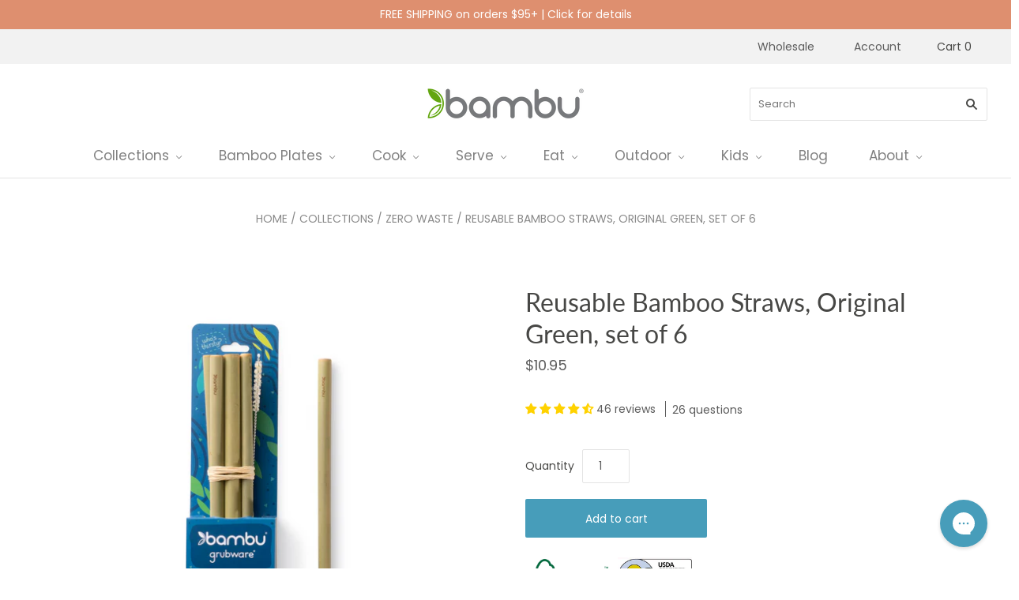

--- FILE ---
content_type: text/html; charset=utf-8
request_url: https://www.bambuhome.com/collections/zero-waste/products/bamboo-straws
body_size: 121653
content:
<!doctype html>
<html class="no-js loading" lang="en">
<head >
<script>window.renderBetterAbTestTreatment = true;</script>

<script>document.documentElement.className = document.documentElement.className.replace("no-js","js");</script>

    
  
	
 
	
	<meta charset="utf-8">
	<meta http-equiv="X-UA-Compatible" content="IE=edge,chrome=1">
	<meta name="google-site-verification" content="gzSMRapVGyCNIeZsdu90UVJioENXP3YUJmGnb15jzG0" />
	<meta name="google-site-verification" content="NQS3IsxKnWzdgUFgXSPPbeAHPXaEu1sLDoZGrj1mhNM" />
	<meta name="msvalidate.01" content="8797F366C068DCF39F57A7A120A3011F" />
	<meta name="google-site-verification" content="R4Mkh7gRyMHvgAgQsg25yeLmSXiQ1wM-xAB4ihk-9pM" />
	<meta name="color-scheme" content="light only">
	<meta name="format-detection" content="telephone=no">
	
	
	<style id="rb-aspect-ratios">img:where([src*="close-icon.svg"]), img:where([data-src*="close-icon.svg"]) { aspect-ratio: auto 37 / 36 }img:where([src*="bambu-logo_200x42.png"]), img:where([data-src*="bambu-logo_200x42.png"]) { aspect-ratio: auto 200 / 41 }img:where([src*="056570OGStraws_1024x1024.png"]), img:where([data-src*="056570OGStraws_1024x1024.png"]) { aspect-ratio: auto 1 / 1 }</style>

	<style id="rb-critical-fonts">@font-face{ font-display: swap; font-family: Lato; font-weight: 400; font-style: normal;  src: url("//www.bambuhome.com/cdn/fonts/lato/lato_n4.c3b93d431f0091c8be23185e15c9d1fee1e971c5.woff2") format("woff2"), url("//www.bambuhome.com/cdn/fonts/lato/lato_n4.d5c00c781efb195594fd2fd4ad04f7882949e327.woff") format("woff"); }@font-face{ font-display: swap; font-family: Lato; font-weight: 700; font-style: normal;  src: url("//www.bambuhome.com/cdn/fonts/lato/lato_n7.900f219bc7337bc57a7a2151983f0a4a4d9d5dcf.woff2") format("woff2"), url("//www.bambuhome.com/cdn/fonts/lato/lato_n7.a55c60751adcc35be7c4f8a0313f9698598612ee.woff") format("woff"); }@font-face{ font-display: swap; font-family: Lato; font-weight: 100; font-style: normal;  src: url("//www.bambuhome.com/cdn/fonts/lato/lato_n1.28c16a27f5f7a3fc1b44cb5df6b7bbb1852b715f.woff2") format("woff2"), url("//www.bambuhome.com/cdn/fonts/lato/lato_n1.bf54aec592a20656da3762a257204a332a144371.woff") format("woff"); }@font-face{ font-display: swap; font-family: Poppins; font-weight: 400; font-style: normal;  src: url("//www.bambuhome.com/cdn/fonts/poppins/poppins_n4.0ba78fa5af9b0e1a374041b3ceaadf0a43b41362.woff2") format("woff2"), url("//www.bambuhome.com/cdn/fonts/poppins/poppins_n4.214741a72ff2596839fc9760ee7a770386cf16ca.woff") format("woff"); }@font-face{ font-display: swap; font-family: Poppins; font-weight: 700; font-style: normal;  src: url("//www.bambuhome.com/cdn/fonts/poppins/poppins_n7.56758dcf284489feb014a026f3727f2f20a54626.woff2") format("woff2"), url("//www.bambuhome.com/cdn/fonts/poppins/poppins_n7.f34f55d9b3d3205d2cd6f64955ff4b36f0cfd8da.woff") format("woff"); }@font-face{ font-display: swap; font-family: Poppins; font-weight: 100; font-style: normal;  src: url("//www.bambuhome.com/cdn/fonts/poppins/poppins_n1.91f1f2f2f3840810961af59e3a012dcc97d8ef59.woff2") format("woff2"), url("//www.bambuhome.com/cdn/fonts/poppins/poppins_n1.58d050ae3fe39914ce84b159a8c37ae874d01bfc.woff") format("woff"); }@font-face{ font-display: swap; font-family: chiko-icons; font-style: normal; font-weight: 400;  src: url("//www.bambuhome.com/cdn/shop/t/177/assets/chiko-icons.woff?v=12666650156901059331767825295") format("woff"); }</style>
<style>
		.yotpo.testimonials {
			display:none;
		}
	</style>
	
		<title>Reusable Bamboo Straws | bambu® </title>
		
		
			<meta name="description" content="Minimize your environmental footprint with these bamboo drinking straws. Our set of 6 straws comes complete with a cleaning brush for easy reuse. Shop bambu®." />
		
	
	
		<link rel="shortcut icon" href="//www.bambuhome.com/cdn/shop/files/favicon_2bd5925d-73e4-4197-8471-7a354ff1a554_32x32.png?v=1642647936" type="image/png" />
	
	
	
      
      
	
	
    <link rel="canonical" href="https://www.bambuhome.com/products/bamboo-straws">
    
    <meta name="viewport" content="width=device-width,initial-scale=1" />
	
<link data-rb-lcp-preload rel="preload" as="image" fetchpriority="high" imagesrcset="/cdn/shop/files/Vware-11--fancy-bambu_300x300_157475ab-3304-4341-89f9-d9cb1c7c7a5b_300x300.png?v=1643261440" media="(max-width: 479px)">
	
<link data-rb-lcp-preload rel="preload" as="image" fetchpriority="high" imagesrcset="/cdn/shop/files/056570OGStraws_100x100.png?v=1729552305 100w, /cdn/shop/files/056570OGStraws_150x150.png?v=1729552305 150w, /cdn/shop/files/056570OGStraws_200x200.png?v=1729552305 200w, /cdn/shop/files/056570OGStraws_300x300.png?v=1729552305 300w, /cdn/shop/files/056570OGStraws_400x400.png?v=1729552305 400w, /cdn/shop/files/056570OGStraws_500x500.png?v=1729552305 500w, /cdn/shop/files/056570OGStraws_600x600.png?v=1729552305 600w, /cdn/shop/files/056570OGStraws_800x800.png?v=1729552305 800w, /cdn/shop/files/056570OGStraws_1000x1000.png?v=1729552305 1000w, /cdn/shop/files/056570OGStraws_1024x1024.png?v=1729552305 1024w" media="(min-width: 480px)" imagesizes="(max-width: 479px) 90vw, (min-width: 480px) and (max-width: 767px) 100vw, (min-width: 768px) and (max-width: 991px) 50vw, (min-width: 992px) 40vw">
	
	<script src="//www.bambuhome.com/cdn/shop/t/177/assets/jquery-3.3.1.min.js?v=61395414644828968241767825302" type="text/javascript"></script>
	
	<script>window.nfecShopVersion = '1702212531';window.nfecJsVersion = '449439';window.nfecCVersion = 67078</script>
	<script>
  const boostSDAssetFileURL = "\/\/www.bambuhome.com\/cdn\/shop\/t\/177\/assets\/boost_sd_assets_file_url.gif?v=14486";
  window.boostSDAssetFileURL = boostSDAssetFileURL;

  if (window.boostSDAppConfig) {
    window.boostSDAppConfig.generalSettings.custom_js_asset_url = "//www.bambuhome.com/cdn/shop/t/177/assets/boost-sd-custom.js?v=160962118398746674481767825294";
    window.boostSDAppConfig.generalSettings.custom_css_asset_url = "//www.bambuhome.com/cdn/shop/t/177/assets/boost-sd-custom.css?v=72809539502277619291767825294";
  }

  
</script>

    <script>window.performance && window.performance.mark && window.performance.mark('shopify.content_for_header.start');</script><meta name="google-site-verification" content="gzSMRapVGyCNIeZsdu90UVJioENXP3YUJmGnb15jzG0">
<meta name="google-site-verification" content="7xmKhkLq-BJVfeepcgbyRq78b4gJMY6gU1017FHxIYs">
<meta name="google-site-verification" content="gzSMRapVGyCNIeZsdu90UVJioENXP3YUJmGnb15jzG0">
<meta name="facebook-domain-verification" content="4bspcoit6gg8kyxjozee8xf4fuw10e">
<meta id="shopify-digital-wallet" name="shopify-digital-wallet" content="/2031620/digital_wallets/dialog">
<meta name="shopify-checkout-api-token" content="58682a508c09c480d8fe71463d7001eb">
<meta id="in-context-paypal-metadata" data-shop-id="2031620" data-venmo-supported="true" data-environment="production" data-locale="en_US" data-paypal-v4="true" data-currency="USD">
<link rel="alternate" type="application/json+oembed" href="https://www.bambuhome.com/products/bamboo-straws.oembed">
<script src="/checkouts/internal/preloads.js?locale=en-US" defer></script>
<link rel="preconnect" href="https://shop.app" crossorigin="anonymous">
<script src="https://shop.app/checkouts/internal/preloads.js?locale=en-US&shop_id=2031620" crossorigin="anonymous" defer></script>
<script id="apple-pay-shop-capabilities" type="application/json">{"shopId":2031620,"countryCode":"US","currencyCode":"USD","merchantCapabilities":["supports3DS"],"merchantId":"gid:\/\/shopify\/Shop\/2031620","merchantName":"bambu","requiredBillingContactFields":["postalAddress","email","phone"],"requiredShippingContactFields":["postalAddress","email","phone"],"shippingType":"shipping","supportedNetworks":["visa","masterCard","amex"],"total":{"type":"pending","label":"bambu","amount":"1.00"},"shopifyPaymentsEnabled":true,"supportsSubscriptions":true}</script>
<script id="shopify-features" type="application/json">{"accessToken":"58682a508c09c480d8fe71463d7001eb","betas":["rich-media-storefront-analytics"],"domain":"www.bambuhome.com","predictiveSearch":true,"shopId":2031620,"locale":"en"}</script>
<script>var Shopify = Shopify || {};
Shopify.shop = "bambushop.myshopify.com";
Shopify.locale = "en";
Shopify.currency = {"active":"USD","rate":"1.0"};
Shopify.country = "US";
Shopify.theme = {"name":"Bambu - Grid 2.0 JudgeMe App Install","id":140353077315,"schema_name":"Grid","schema_version":"5.0.0","theme_store_id":null,"role":"main"};
Shopify.theme.handle = "null";
Shopify.theme.style = {"id":null,"handle":null};
Shopify.cdnHost = "www.bambuhome.com/cdn";
Shopify.routes = Shopify.routes || {};
Shopify.routes.root = "/";</script>
<script type="module">!function(o){(o.Shopify=o.Shopify||{}).modules=!0}(window);</script>
<script>!function(o){function n(){var o=[];function n(){o.push(Array.prototype.slice.apply(arguments))}return n.q=o,n}var t=o.Shopify=o.Shopify||{};t.loadFeatures=n(),t.autoloadFeatures=n()}(window);</script>
<script>
  window.ShopifyPay = window.ShopifyPay || {};
  window.ShopifyPay.apiHost = "shop.app\/pay";
  window.ShopifyPay.redirectState = null;
</script>
<script id="shop-js-analytics" type="application/json">{"pageType":"product"}</script>
<script defer type="module" src="//www.bambuhome.com/cdn/shopifycloud/shop-js/modules/v2/client.init-shop-cart-sync_WVOgQShq.en.esm.js"></script>
<script defer type="module" src="//www.bambuhome.com/cdn/shopifycloud/shop-js/modules/v2/chunk.common_C_13GLB1.esm.js"></script>
<script defer type="module" src="//www.bambuhome.com/cdn/shopifycloud/shop-js/modules/v2/chunk.modal_CLfMGd0m.esm.js"></script>
<script type="module">
  await import("//www.bambuhome.com/cdn/shopifycloud/shop-js/modules/v2/client.init-shop-cart-sync_WVOgQShq.en.esm.js");
await import("//www.bambuhome.com/cdn/shopifycloud/shop-js/modules/v2/chunk.common_C_13GLB1.esm.js");
await import("//www.bambuhome.com/cdn/shopifycloud/shop-js/modules/v2/chunk.modal_CLfMGd0m.esm.js");

  window.Shopify.SignInWithShop?.initShopCartSync?.({"fedCMEnabled":true,"windoidEnabled":true});

</script>
<script defer type="module" src="//www.bambuhome.com/cdn/shopifycloud/shop-js/modules/v2/client.payment-terms_BWmiNN46.en.esm.js"></script>
<script defer type="module" src="//www.bambuhome.com/cdn/shopifycloud/shop-js/modules/v2/chunk.common_C_13GLB1.esm.js"></script>
<script defer type="module" src="//www.bambuhome.com/cdn/shopifycloud/shop-js/modules/v2/chunk.modal_CLfMGd0m.esm.js"></script>
<script type="module">
  await import("//www.bambuhome.com/cdn/shopifycloud/shop-js/modules/v2/client.payment-terms_BWmiNN46.en.esm.js");
await import("//www.bambuhome.com/cdn/shopifycloud/shop-js/modules/v2/chunk.common_C_13GLB1.esm.js");
await import("//www.bambuhome.com/cdn/shopifycloud/shop-js/modules/v2/chunk.modal_CLfMGd0m.esm.js");

  
</script>
<script>
  window.Shopify = window.Shopify || {};
  if (!window.Shopify.featureAssets) window.Shopify.featureAssets = {};
  window.Shopify.featureAssets['shop-js'] = {"shop-cart-sync":["modules/v2/client.shop-cart-sync_DuR37GeY.en.esm.js","modules/v2/chunk.common_C_13GLB1.esm.js","modules/v2/chunk.modal_CLfMGd0m.esm.js"],"init-fed-cm":["modules/v2/client.init-fed-cm_BucUoe6W.en.esm.js","modules/v2/chunk.common_C_13GLB1.esm.js","modules/v2/chunk.modal_CLfMGd0m.esm.js"],"shop-toast-manager":["modules/v2/client.shop-toast-manager_B0JfrpKj.en.esm.js","modules/v2/chunk.common_C_13GLB1.esm.js","modules/v2/chunk.modal_CLfMGd0m.esm.js"],"init-shop-cart-sync":["modules/v2/client.init-shop-cart-sync_WVOgQShq.en.esm.js","modules/v2/chunk.common_C_13GLB1.esm.js","modules/v2/chunk.modal_CLfMGd0m.esm.js"],"shop-button":["modules/v2/client.shop-button_B_U3bv27.en.esm.js","modules/v2/chunk.common_C_13GLB1.esm.js","modules/v2/chunk.modal_CLfMGd0m.esm.js"],"init-windoid":["modules/v2/client.init-windoid_DuP9q_di.en.esm.js","modules/v2/chunk.common_C_13GLB1.esm.js","modules/v2/chunk.modal_CLfMGd0m.esm.js"],"shop-cash-offers":["modules/v2/client.shop-cash-offers_BmULhtno.en.esm.js","modules/v2/chunk.common_C_13GLB1.esm.js","modules/v2/chunk.modal_CLfMGd0m.esm.js"],"pay-button":["modules/v2/client.pay-button_CrPSEbOK.en.esm.js","modules/v2/chunk.common_C_13GLB1.esm.js","modules/v2/chunk.modal_CLfMGd0m.esm.js"],"init-customer-accounts":["modules/v2/client.init-customer-accounts_jNk9cPYQ.en.esm.js","modules/v2/client.shop-login-button_DJ5ldayH.en.esm.js","modules/v2/chunk.common_C_13GLB1.esm.js","modules/v2/chunk.modal_CLfMGd0m.esm.js"],"avatar":["modules/v2/client.avatar_BTnouDA3.en.esm.js"],"checkout-modal":["modules/v2/client.checkout-modal_pBPyh9w8.en.esm.js","modules/v2/chunk.common_C_13GLB1.esm.js","modules/v2/chunk.modal_CLfMGd0m.esm.js"],"init-shop-for-new-customer-accounts":["modules/v2/client.init-shop-for-new-customer-accounts_BUoCy7a5.en.esm.js","modules/v2/client.shop-login-button_DJ5ldayH.en.esm.js","modules/v2/chunk.common_C_13GLB1.esm.js","modules/v2/chunk.modal_CLfMGd0m.esm.js"],"init-customer-accounts-sign-up":["modules/v2/client.init-customer-accounts-sign-up_CnczCz9H.en.esm.js","modules/v2/client.shop-login-button_DJ5ldayH.en.esm.js","modules/v2/chunk.common_C_13GLB1.esm.js","modules/v2/chunk.modal_CLfMGd0m.esm.js"],"init-shop-email-lookup-coordinator":["modules/v2/client.init-shop-email-lookup-coordinator_CzjY5t9o.en.esm.js","modules/v2/chunk.common_C_13GLB1.esm.js","modules/v2/chunk.modal_CLfMGd0m.esm.js"],"shop-follow-button":["modules/v2/client.shop-follow-button_CsYC63q7.en.esm.js","modules/v2/chunk.common_C_13GLB1.esm.js","modules/v2/chunk.modal_CLfMGd0m.esm.js"],"shop-login-button":["modules/v2/client.shop-login-button_DJ5ldayH.en.esm.js","modules/v2/chunk.common_C_13GLB1.esm.js","modules/v2/chunk.modal_CLfMGd0m.esm.js"],"shop-login":["modules/v2/client.shop-login_B9ccPdmx.en.esm.js","modules/v2/chunk.common_C_13GLB1.esm.js","modules/v2/chunk.modal_CLfMGd0m.esm.js"],"lead-capture":["modules/v2/client.lead-capture_D0K_KgYb.en.esm.js","modules/v2/chunk.common_C_13GLB1.esm.js","modules/v2/chunk.modal_CLfMGd0m.esm.js"],"payment-terms":["modules/v2/client.payment-terms_BWmiNN46.en.esm.js","modules/v2/chunk.common_C_13GLB1.esm.js","modules/v2/chunk.modal_CLfMGd0m.esm.js"]};
</script>
<script>(function() {
  var isLoaded = false;
  function asyncLoad() {
    if (isLoaded) return;
    isLoaded = true;
    var urls = ["https:\/\/popup.lifterapps.com\/js\/modal.js?shop=bambushop.myshopify.com","\/\/staticw2.yotpo.com\/yGJzUXICyujy0sH0BLA7su9oSLEpqCC41RnkdyHJ\/widget.js?shop=bambushop.myshopify.com","https:\/\/config.gorgias.chat\/bundle-loader\/01GYCBRR682S4T16SZZZKR1CEZ?source=shopify1click\u0026shop=bambushop.myshopify.com","https:\/\/cdn.rebuyengine.com\/onsite\/js\/rebuy.js?shop=bambushop.myshopify.com","https:\/\/public.9gtb.com\/loader.js?g_cvt_id=d0a32b13-79cc-47a1-9838-ec326959fed7\u0026shop=bambushop.myshopify.com"];
    for (var i = 0; i < urls.length; i++) {
      var s = document.createElement('script');
      s.type = 'text/javascript';
      s.async = true;
      s.src = urls[i];
      var x = document.getElementsByTagName('script')[0];
      x.parentNode.insertBefore(s, x);
    }
  };
  if(window.attachEvent) {
    window.attachEvent('onload', asyncLoad);
  } else {
    window.addEventListener('load', asyncLoad, false);
  }
})();</script>
<script id="__st">var __st={"a":2031620,"offset":-28800,"reqid":"cb502555-f66b-433b-bb5f-838c59d3e53d-1769538753","pageurl":"www.bambuhome.com\/collections\/zero-waste\/products\/bamboo-straws","u":"f2af17feab9b","p":"product","rtyp":"product","rid":163775889};</script>
<script>window.ShopifyPaypalV4VisibilityTracking = true;</script>
<script id="captcha-bootstrap">!function(){'use strict';const t='contact',e='account',n='new_comment',o=[[t,t],['blogs',n],['comments',n],[t,'customer']],c=[[e,'customer_login'],[e,'guest_login'],[e,'recover_customer_password'],[e,'create_customer']],r=t=>t.map((([t,e])=>`form[action*='/${t}']:not([data-nocaptcha='true']) input[name='form_type'][value='${e}']`)).join(','),a=t=>()=>t?[...document.querySelectorAll(t)].map((t=>t.form)):[];function s(){const t=[...o],e=r(t);return a(e)}const i='password',u='form_key',d=['recaptcha-v3-token','g-recaptcha-response','h-captcha-response',i],f=()=>{try{return window.sessionStorage}catch{return}},m='__shopify_v',_=t=>t.elements[u];function p(t,e,n=!1){try{const o=window.sessionStorage,c=JSON.parse(o.getItem(e)),{data:r}=function(t){const{data:e,action:n}=t;return t[m]||n?{data:e,action:n}:{data:t,action:n}}(c);for(const[e,n]of Object.entries(r))t.elements[e]&&(t.elements[e].value=n);n&&o.removeItem(e)}catch(o){console.error('form repopulation failed',{error:o})}}const l='form_type',E='cptcha';function T(t){t.dataset[E]=!0}const w=window,h=w.document,L='Shopify',v='ce_forms',y='captcha';let A=!1;((t,e)=>{const n=(g='f06e6c50-85a8-45c8-87d0-21a2b65856fe',I='https://cdn.shopify.com/shopifycloud/storefront-forms-hcaptcha/ce_storefront_forms_captcha_hcaptcha.v1.5.2.iife.js',D={infoText:'Protected by hCaptcha',privacyText:'Privacy',termsText:'Terms'},(t,e,n)=>{const o=w[L][v],c=o.bindForm;if(c)return c(t,g,e,D).then(n);var r;o.q.push([[t,g,e,D],n]),r=I,A||(h.body.append(Object.assign(h.createElement('script'),{id:'captcha-provider',async:!0,src:r})),A=!0)});var g,I,D;w[L]=w[L]||{},w[L][v]=w[L][v]||{},w[L][v].q=[],w[L][y]=w[L][y]||{},w[L][y].protect=function(t,e){n(t,void 0,e),T(t)},Object.freeze(w[L][y]),function(t,e,n,w,h,L){const[v,y,A,g]=function(t,e,n){const i=e?o:[],u=t?c:[],d=[...i,...u],f=r(d),m=r(i),_=r(d.filter((([t,e])=>n.includes(e))));return[a(f),a(m),a(_),s()]}(w,h,L),I=t=>{const e=t.target;return e instanceof HTMLFormElement?e:e&&e.form},D=t=>v().includes(t);t.addEventListener('submit',(t=>{const e=I(t);if(!e)return;const n=D(e)&&!e.dataset.hcaptchaBound&&!e.dataset.recaptchaBound,o=_(e),c=g().includes(e)&&(!o||!o.value);(n||c)&&t.preventDefault(),c&&!n&&(function(t){try{if(!f())return;!function(t){const e=f();if(!e)return;const n=_(t);if(!n)return;const o=n.value;o&&e.removeItem(o)}(t);const e=Array.from(Array(32),(()=>Math.random().toString(36)[2])).join('');!function(t,e){_(t)||t.append(Object.assign(document.createElement('input'),{type:'hidden',name:u})),t.elements[u].value=e}(t,e),function(t,e){const n=f();if(!n)return;const o=[...t.querySelectorAll(`input[type='${i}']`)].map((({name:t})=>t)),c=[...d,...o],r={};for(const[a,s]of new FormData(t).entries())c.includes(a)||(r[a]=s);n.setItem(e,JSON.stringify({[m]:1,action:t.action,data:r}))}(t,e)}catch(e){console.error('failed to persist form',e)}}(e),e.submit())}));const S=(t,e)=>{t&&!t.dataset[E]&&(n(t,e.some((e=>e===t))),T(t))};for(const o of['focusin','change'])t.addEventListener(o,(t=>{const e=I(t);D(e)&&S(e,y())}));const B=e.get('form_key'),M=e.get(l),P=B&&M;t.addEventListener('DOMContentLoaded',(()=>{const t=y();if(P)for(const e of t)e.elements[l].value===M&&p(e,B);[...new Set([...A(),...v().filter((t=>'true'===t.dataset.shopifyCaptcha))])].forEach((e=>S(e,t)))}))}(h,new URLSearchParams(w.location.search),n,t,e,['guest_login'])})(!0,!0)}();</script>
<script integrity="sha256-4kQ18oKyAcykRKYeNunJcIwy7WH5gtpwJnB7kiuLZ1E=" data-source-attribution="shopify.loadfeatures" defer="defer" src="//www.bambuhome.com/cdn/shopifycloud/storefront/assets/storefront/load_feature-a0a9edcb.js" crossorigin="anonymous"></script>
<script crossorigin="anonymous" defer="defer" src="//www.bambuhome.com/cdn/shopifycloud/storefront/assets/shopify_pay/storefront-65b4c6d7.js?v=20250812"></script>
<script data-source-attribution="shopify.dynamic_checkout.dynamic.init">var Shopify=Shopify||{};Shopify.PaymentButton=Shopify.PaymentButton||{isStorefrontPortableWallets:!0,init:function(){window.Shopify.PaymentButton.init=function(){};var t=document.createElement("script");t.src="https://www.bambuhome.com/cdn/shopifycloud/portable-wallets/latest/portable-wallets.en.js",t.type="module",document.head.appendChild(t)}};
</script>
<script data-source-attribution="shopify.dynamic_checkout.buyer_consent">
  function portableWalletsHideBuyerConsent(e){var t=document.getElementById("shopify-buyer-consent"),n=document.getElementById("shopify-subscription-policy-button");t&&n&&(t.classList.add("hidden"),t.setAttribute("aria-hidden","true"),n.removeEventListener("click",e))}function portableWalletsShowBuyerConsent(e){var t=document.getElementById("shopify-buyer-consent"),n=document.getElementById("shopify-subscription-policy-button");t&&n&&(t.classList.remove("hidden"),t.removeAttribute("aria-hidden"),n.addEventListener("click",e))}window.Shopify?.PaymentButton&&(window.Shopify.PaymentButton.hideBuyerConsent=portableWalletsHideBuyerConsent,window.Shopify.PaymentButton.showBuyerConsent=portableWalletsShowBuyerConsent);
</script>
<script data-source-attribution="shopify.dynamic_checkout.cart.bootstrap">document.addEventListener("DOMContentLoaded",(function(){function t(){return document.querySelector("shopify-accelerated-checkout-cart, shopify-accelerated-checkout")}if(t())Shopify.PaymentButton.init();else{new MutationObserver((function(e,n){t()&&(Shopify.PaymentButton.init(),n.disconnect())})).observe(document.body,{childList:!0,subtree:!0})}}));
</script>
<script id="scb4127" type="text/javascript" src="https://www.bambuhome.com/cdn/shopifycloud/privacy-banner/storefront-banner.js" defer></script><link id="shopify-accelerated-checkout-styles" rel="stylesheet" media="screen" href="/cdn/shopifycloud/portable-wallets/latest/accelerated-checkout-backwards-compat.css" crossorigin="anonymous">
<style id="shopify-accelerated-checkout-cart">
        #shopify-buyer-consent {
  margin-top: 1em;
  display: inline-block;
  width: 100%;
}

#shopify-buyer-consent.hidden {
  display: none;
}

#shopify-subscription-policy-button {
  background: none;
  border: none;
  padding: 0;
  text-decoration: underline;
  font-size: inherit;
  cursor: pointer;
}

#shopify-subscription-policy-button::before {
  box-shadow: none;
}

      </style>

<script>window.performance && window.performance.mark && window.performance.mark('shopify.content_for_header.end');</script>
	
	
	
	















<meta property="og:site_name" content="bambu">
<meta property="og:url" content="https://www.bambuhome.com/products/bamboo-straws">
<meta property="og:title" content="Reusable Bamboo Straws, Original Green, set of 6">
<meta property="og:type" content="website">
<meta property="og:description" content="Minimize your environmental footprint with these bamboo drinking straws. Our set of 6 straws comes complete with a cleaning brush for easy reuse. Shop bambu®.">




    
    
    

    
    
    <meta
      property="og:image"
      content="https://www.bambuhome.com/cdn/shop/files/056570OGStraws_1200x1200.png?v=1729552305"
    />
    <meta
      property="og:image:secure_url"
      content="https://www.bambuhome.com/cdn/shop/files/056570OGStraws_1200x1200.png?v=1729552305"
    />
    <meta property="og:image:width" content="1200" />
    <meta property="og:image:height" content="1200" />
    
    
    <meta property="og:image:alt" content="Social media image" />
  
















<meta name="twitter:title" content="Reusable Bamboo Straws | bambu®">
<meta name="twitter:description" content="Minimize your environmental footprint with these bamboo drinking straws. Our set of 6 straws comes complete with a cleaning brush for easy reuse. Shop bambu®.">


    
    
    
      
      
      <meta name="twitter:card" content="summary">
    
    
    <meta
      property="twitter:image"
      content="https://www.bambuhome.com/cdn/shop/files/056570OGStraws_1200x1200_crop_center.png?v=1729552305"
    />
    <meta property="twitter:image:width" content="1200" />
    <meta property="twitter:image:height" content="1200" />
    
    
    <meta property="twitter:image:alt" content="Social media image" />
  


	
	<!-- Preconnect Domains -->
	<link rel="preconnect" href="https://cdn.shopify.com" crossorigin>
	<link rel="preconnect" href="https://fonts.shopify.com" crossorigin>
	<link rel="preconnect" href="https://monorail-edge.shopifysvc.com">
	
	<!-- Preload Assets -->
	
	
	
	
	
	
	
	
	
	
	<!-- Theme CSS -->
	<link rel="stylesheet" href="/cdn/shop/t/177/assets/theme.css?v=146446091661903385701767825334">
	<link href="/cdn/shop/t/177/assets/devst-styles.min.css?v=164085193512667706441767825299" rel="stylesheet" type="text/css" media="all" />
	<link href="/cdn/shop/t/177/assets/custom.css?v=101145474600721015281767826054" rel="stylesheet" type="text/css" media="all" />
	
	
	
	<!-- Theme object -->
	
	<script>
		var Theme = {};
		Theme.version = "5.0.0";
		Theme.name = 'Grid';
		
		Theme.currency = "USD";
		Theme.moneyFormat = "${{amount}}";
		
		Theme.pleaseSelectText = "Please Select";
		
		Theme.addToCartSuccess = "Woohoo! **product** has been successfully added to your **cart_link**. Feel free to **continue_link** or **checkout_link**. **view_cart_button**";
		
		
		
		Theme.shippingCalculator = true;
		Theme.shippingButton = "Calculate shipping";
		Theme.shippingDisabled = "Calculating...";
		
		
		
		Theme.shippingCalcErrorMessage = "Error: zip / postal code --error_message--";
		Theme.shippingCalcMultiRates = "There are --number_of_rates-- shipping rates available for --address--, starting at --rate--.";
		Theme.shippingCalcOneRate = "There is one shipping rate available for --address--.";
		Theme.shippingCalcNoRates = "We do not ship to this destination.";
		Theme.shippingCalcRateValues = "--rate_title-- at --rate--";
		
		Theme.routes = {
			"root_url": "/",
			"account_url": "/account",
			"account_login_url": "/account/login",
			"account_logout_url": "/account/logout",
			"account_register_url": "/account/register",
			"account_addresses_url": "/account/addresses",
			"collections_url": "/collections",
			"all_products_collection_url": "/collections/all",
			"search_url": "/search",
			"cart_url": "/cart",
			"cart_add_url": "/cart/add",
			"cart_change_url": "/cart/change",
			"cart_clear_url": "/cart/clear",
			"product_recommendations_url": "/recommendations/products",
		};
	</script>
	
	
	<script>
		window.products = {};
	</script>
	
	<!-- Yotpo -->
	<script src="https://cdn-widgetsrepository.yotpo.com/v1/loader/u2-YGB2qNNEikE1M8F2MfQ" defer></script>
	
	<script type="text/javascript">(function e(){var e=document.createElement("script");e.type="text/javascript",e.async=true,e.src="//staticw2.yotpo.com/yGJzUXICyujy0sH0BLA7su9oSLEpqCC41RnkdyHJ/widget.js";var t=document.getElementsByTagName("script")[0];t.parentNode.insertBefore(e,t)})();</script>



<!-- Google Tag Manager -->
<script>(function(w,d,s,l,i){w[l]=w[l]||[];w[l].push({'gtm.start':
new Date().getTime(),event:'gtm.js'});var f=d.getElementsByTagName(s)[0],
j=d.createElement(s),dl=l!='dataLayer'?'&l='+l:'';j.async=true;j.src=
'https://www.googletagmanager.com/gtm.js?id='+i+dl;f.parentNode.insertBefore(j,f);
})(window,document,'script','dataLayer','GTM-K8KXVPM');</script>
<!-- End Google Tag Manager -->
	
	<!-- Facebook MAM code added by Scopo Marketing 11/18/2019 -->
	<!-- Facebook Pixel Code -->
	<script>
		!function(f,b,e,v,n,t,s)
		{if(f.fbq)return;n=f.fbq=function(){n.callMethod?
			n.callMethod.apply(n,arguments):n.queue.push(arguments)};
		 if(!f._fbq)f._fbq=n;n.push=n;n.loaded=!0;n.version='2.0';
		 n.queue=[];t=b.createElement(e);t.async=!0;
		 t.src=v;s=b.getElementsByTagName(e)[0];
		 s.parentNode.insertBefore(t,s)}(window, document,'script', 'https://connect.facebook.net/en_US/fbevents.js');
		fbq('init', '914021628645833',{
			
			
			
			
			
			
			
			
			
			
			
		});
		fbq('track', 'PageView');
	</script>
	<noscript>
		<img height="1" width="1" style="display:none" 
		 src="https://www.facebook.com/tr?id=914021628645833&ev=PageView&noscript=1"/>
	</noscript>
	<!-- End Facebook Pixel Code -->
	

 <!--begin-boost-pfs-filter-css-->
   
 <!--end-boost-pfs-filter-css-->

 
<!-- BEGIN app block: shopify://apps/boost-ai-search-filter/blocks/boost-sd-ssr/7fc998ae-a150-4367-bab8-505d8a4503f7 --><script type="text/javascript">"use strict";(()=>{function mergeDeepMutate(target,...sources){if(!target)return target;if(sources.length===0)return target;const isObject=obj=>!!obj&&typeof obj==="object";const isPlainObject=obj=>{if(!isObject(obj))return false;const proto=Object.getPrototypeOf(obj);return proto===Object.prototype||proto===null};for(const source of sources){if(!source)continue;for(const key in source){const sourceValue=source[key];if(!(key in target)){target[key]=sourceValue;continue}const targetValue=target[key];if(Array.isArray(targetValue)&&Array.isArray(sourceValue)){target[key]=targetValue.concat(...sourceValue)}else if(isPlainObject(targetValue)&&isPlainObject(sourceValue)){target[key]=mergeDeepMutate(targetValue,sourceValue)}else{target[key]=sourceValue}}}return target}var Application=class{constructor(config,dataObjects){this.modules=[];this.cachedModulesByConstructor=new Map;this.status="created";this.cachedEventListeners={};this.registryBlockListeners=[];this.readyListeners=[];this.mode="production";this.logLevel=1;this.blocks={};const boostWidgetIntegration=window.boostWidgetIntegration;this.config=config||{logLevel:boostWidgetIntegration?.config?.logLevel,env:"production"};this.logLevel=this.config.logLevel??(this.mode==="production"?2:this.logLevel);if(this.config.logLevel==null){this.config.logLevel=this.logLevel}this.dataObjects=dataObjects||{};this.logger={debug:(...args)=>{if(this.logLevel<=0){console.debug("Boost > [DEBUG] ",...args)}},info:(...args)=>{if(this.logLevel<=1){console.info("Boost > [INFO] ",...args)}},warn:(...args)=>{if(this.logLevel<=2){console.warn("Boost > [WARN] ",...args)}},error:(...args)=>{if(this.logLevel<=3){console.error("Boost > [ERROR] ",...args)}}}}bootstrap(){if(this.status==="bootstrapped"){this.logger.warn("Application already bootstrapped");return}if(this.status==="started"){this.logger.warn("Application already started");return}this.loadModuleEventListeners();this.dispatchLifecycleEvent({name:"onBeforeAppBootstrap",payload:null});if(this.config?.customization?.app?.onBootstrap){this.config.customization.app.onBootstrap(this)}this.extendAppConfigFromModules();this.extendAppConfigFromGlobalVariables();this.initializeDataObjects();this.assignGlobalVariables();this.status="bootstrapped";this.dispatchLifecycleEvent({name:"onAppBootstrap",payload:null})}async initModules(){await Promise.all(this.modules.map(async module=>{if(!module.shouldInit()){this.logger.info("Module not initialized",module.constructor.name,"shouldInit returned false");return}module.onBeforeModuleInit?.();this.dispatchLifecycleEvent({name:"onBeforeModuleInit",payload:{module}});this.logger.info(`Initializing ${module.constructor.name} module`);try{await module.init();this.dispatchLifecycleEvent({name:"onModuleInit",payload:{module}})}catch(error){this.logger.error(`Error initializing module ${module.constructor.name}:`,error);this.dispatchLifecycleEvent({name:"onModuleError",payload:{module,error:error instanceof Error?error:new Error(String(error))}})}}))}getModule(constructor){const module=this.cachedModulesByConstructor.get(constructor);if(module&&!module.shouldInit()){return void 0}return module}getModuleByName(name){const module=this.modules.find(mod=>{const ModuleClass=mod.constructor;return ModuleClass.moduleName===name});if(module&&!module.shouldInit()){return void 0}return module}registerBlock(block){if(!block.id){this.logger.error("Block id is required");return}const blockId=block.id;if(this.blocks[blockId]){this.logger.error(`Block with id ${blockId} already exists`);return}this.blocks[blockId]=block;if(window.boostWidgetIntegration.blocks){window.boostWidgetIntegration.blocks[blockId]=block}this.dispatchLifecycleEvent({name:"onRegisterBlock",payload:{block}});this.registryBlockListeners.forEach(listener=>{try{listener(block)}catch(error){this.logger.error("Error in registry block listener:",error)}})}addRegistryBlockListener(listener){this.registryBlockListeners.push(listener);Object.values(this.blocks).forEach(block=>{try{listener(block)}catch(error){this.logger.error("Error in registry block listener for existing block:",error)}})}removeRegistryBlockListener(listener){const index=this.registryBlockListeners.indexOf(listener);if(index>-1){this.registryBlockListeners.splice(index,1)}}onReady(handler){if(this.status==="started"){try{handler()}catch(error){this.logger.error("Error in ready handler:",error)}}else{this.readyListeners.push(handler)}}assignGlobalVariables(){if(!window.boostWidgetIntegration){window.boostWidgetIntegration={}}Object.assign(window.boostWidgetIntegration,{TAEApp:this,config:this.config,dataObjects:this.dataObjects,blocks:this.blocks})}async start(){this.logger.info("Application starting");this.bootstrap();this.dispatchLifecycleEvent({name:"onBeforeAppStart",payload:null});await this.initModules();this.status="started";this.dispatchLifecycleEvent({name:"onAppStart",payload:null});this.readyListeners.forEach(listener=>{try{listener()}catch(error){this.logger.error("Error in ready listener:",error)}});if(this.config?.customization?.app?.onStart){this.config.customization.app.onStart(this)}}destroy(){if(this.status!=="started"){this.logger.warn("Application not started yet");return}this.modules.forEach(module=>{this.dispatchLifecycleEvent({name:"onModuleDestroy",payload:{module}});module.destroy()});this.modules=[];this.resetBlocks();this.status="destroyed";this.dispatchLifecycleEvent({name:"onAppDestroy",payload:null})}setLogLevel(level){this.logLevel=level;this.updateConfig({logLevel:level})}loadModule(ModuleConstructor){if(!ModuleConstructor){return this}const app=this;const moduleInstance=new ModuleConstructor(app);if(app.cachedModulesByConstructor.has(ModuleConstructor)){this.logger.warn(`Module ${ModuleConstructor.name} already loaded`);return app}this.modules.push(moduleInstance);this.cachedModulesByConstructor.set(ModuleConstructor,moduleInstance);this.logger.info(`Module ${ModuleConstructor.name} already loaded`);return app}updateConfig(newConfig){if(typeof newConfig==="function"){this.config=newConfig(this.config)}else{mergeDeepMutate(this.config,newConfig)}return this.config}dispatchLifecycleEvent(event){switch(event.name){case"onBeforeAppBootstrap":this.triggerEvent("onBeforeAppBootstrap",event);break;case"onAppBootstrap":this.logger.info("Application bootstrapped");this.triggerEvent("onAppBootstrap",event);break;case"onBeforeModuleInit":this.triggerEvent("onBeforeModuleInit",event);break;case"onModuleInit":this.logger.info(`Module ${event.payload.module.constructor.name} initialized`);this.triggerEvent("onModuleInit",event);break;case"onModuleDestroy":this.logger.info(`Module ${event.payload.module.constructor.name} destroyed`);this.triggerEvent("onModuleDestroy",event);break;case"onBeforeAppStart":this.triggerEvent("onBeforeAppStart",event);break;case"onAppStart":this.logger.info("Application started");this.triggerEvent("onAppStart",event);break;case"onAppDestroy":this.logger.info("Application destroyed");this.triggerEvent("onAppDestroy",event);break;case"onAppError":this.logger.error("Application error",event.payload.error);this.triggerEvent("onAppError",event);break;case"onModuleError":this.logger.error("Module error",event.payload.module.constructor.name,event.payload.error);this.triggerEvent("onModuleError",event);break;case"onRegisterBlock":this.logger.info(`Block registered with id: ${event.payload.block.id}`);this.triggerEvent("onRegisterBlock",event);break;default:this.logger.warn("Unknown lifecycle event",event);break}}triggerEvent(eventName,event){const eventListeners=this.cachedEventListeners[eventName];if(eventListeners){eventListeners.forEach(listener=>{try{if(eventName==="onRegisterBlock"&&event.payload&&"block"in event.payload){listener(event.payload.block)}else{listener(event)}}catch(error){this.logger.error(`Error in event listener for ${eventName}:`,error,"Event data:",event)}})}}extendAppConfigFromModules(){this.modules.forEach(module=>{const extendAppConfig=module.extendAppConfig;if(extendAppConfig){mergeDeepMutate(this.config,extendAppConfig)}})}extendAppConfigFromGlobalVariables(){const initializedGlobalConfig=window.boostWidgetIntegration?.config;if(initializedGlobalConfig){mergeDeepMutate(this.config,initializedGlobalConfig)}}initializeDataObjects(){this.modules.forEach(module=>{const dataObject=module.dataObject;if(dataObject){mergeDeepMutate(this.dataObjects,dataObject)}})}resetBlocks(){this.logger.info("Resetting all blocks");this.blocks={}}loadModuleEventListeners(){this.cachedEventListeners={};const eventNames=["onBeforeAppBootstrap","onAppBootstrap","onModuleInit","onModuleDestroy","onBeforeAppStart","onAppStart","onAppDestroy","onAppError","onModuleError","onRegisterBlock"];this.modules.forEach(module=>{eventNames.forEach(eventName=>{const eventListener=(...args)=>{if(this.status==="bootstrapped"||this.status==="started"){if(!module.shouldInit())return}return module[eventName]?.(...args)};if(typeof eventListener==="function"){if(!this.cachedEventListeners[eventName]){this.cachedEventListeners[eventName]=[]}if(eventName==="onRegisterBlock"){this.cachedEventListeners[eventName]?.push((block=>{eventListener.call(module,block)}))}else{this.cachedEventListeners[eventName]?.push(eventListener.bind(module))}}})})}};var Module=class{constructor(app){this.app=app}shouldInit(){return true}destroy(){}init(){}get extendAppConfig(){return{}}get dataObject(){return{}}};var BoostTAEAppModule=class extends Module{constructor(){super(...arguments);this.boostTAEApp=null}get TAEApp(){const boostTAE=getBoostTAE();if(!boostTAE){throw new Error("Boost TAE is not initialized")}this.boostTAEApp=boostTAE;return this.boostTAEApp}get TAEAppConfig(){return this.TAEApp.config}get TAEAppDataObjects(){return this.TAEApp.dataObjects}};var AdditionalElement=class extends BoostTAEAppModule{get extendAppConfig(){return {additionalElementSettings:Object.assign(
        {
          
        }, {"customSortingList":"relevance|best-selling|manual|title-ascending|title-descending|price-ascending|price-descending|created-ascending|created-descending","enableCollectionSearch":false})};}};AdditionalElement.moduleName="AdditionalElement";function getShortenToFullParamMap(){const shortenUrlParamList=getBoostTAE().config?.filterSettings?.shortenUrlParamList;const map={};if(!Array.isArray(shortenUrlParamList)){return map}shortenUrlParamList.forEach(item=>{if(typeof item!=="string")return;const idx=item.lastIndexOf(":");if(idx===-1)return;const full=item.slice(0,idx).trim();const short=item.slice(idx+1).trim();if(full.length>0&&short.length>0){map[short]=full}});return map}function generateUUID(){return "xxxxxxxx-xxxx-xxxx-xxxx-xxxxxxxxxxxx".replace(/[x]/g,function(){const r=Math.random()*16|0;return r.toString(16)});}function getQueryParamByKey(key){const urlParams=new URLSearchParams(window.location.search);return urlParams.get(key)}function convertValueRequestStockStatus(v){if(typeof v==="string"){if(v==="out-of-stock")return false;return true}if(Array.isArray(v)){return v.map(_v=>{if(_v==="out-of-stock"){return false}return true})}return false}function isMobileWidth(){return window.innerWidth<576}function isTabletPortraitMaxWidth(){return window.innerWidth<991}function detectDeviceByWidth(){let result="";if(isMobileWidth()){result+="mobile|"}else{result=result.replace("mobile|","")}if(isTabletPortraitMaxWidth()){result+="tablet_portrait_max"}else{result=result.replace("tablet_portrait_max","")}return result}function getSortBy(){const{generalSettings:{collection_id=0,page="collection",default_sort_by:defaultSortBy}={},additionalElementSettings:{default_sort_order:defaultSortOrder={},customSortingList}={}}=getBoostTAE().config;const defaultSortingList=["relevance","best-selling","manual","title-ascending","title-descending","price-ascending","price-descending","created-ascending","created-descending"];const sortQueryKey=getQueryParamByKey("sort");const sortingList=customSortingList?customSortingList.split("|"):defaultSortingList;if(sortQueryKey&&sortingList.includes(sortQueryKey))return sortQueryKey;const searchPage=page==="search";const collectionPage=page==="collection";if(searchPage)sortingList.splice(sortingList.indexOf("manual"),1);const{all,search}=defaultSortOrder;if(collectionPage){if(collection_id in defaultSortOrder){return defaultSortOrder[collection_id]}else if(all){return all}else if(defaultSortBy){return defaultSortBy}}else if(searchPage){return search||"relevance"}return""}var addParamsLocale=(params={})=>{params.return_all_currency_fields=false;return{...params,currency_rate:window.Shopify?.currency?.rate,currency:window.Shopify?.currency?.active,country:window.Shopify?.country}};var getLocalStorage=key=>{try{const value=localStorage.getItem(key);if(value)return JSON.parse(value);return null}catch{return null}};var setLocalStorage=(key,value)=>{try{localStorage.setItem(key,JSON.stringify(value))}catch(error){getBoostTAE().logger.error("Error setLocalStorage",error)}};var removeLocalStorage=key=>{try{localStorage.removeItem(key)}catch(error){getBoostTAE().logger.error("Error removeLocalStorage",error)}};function roundToNearest50(num){const remainder=num%50;if(remainder>25){return num+(50-remainder)}else{return num-remainder}}function lazyLoadImages(dom){if(!dom)return;const lazyImages=dom.querySelectorAll(".boost-sd__product-image-img[loading='lazy']");lazyImages.forEach(function(img){inViewPortHandler(img.parentElement,element=>{const imgElement=element.querySelector(".boost-sd__product-image-img[loading='lazy']");if(imgElement){imgElement.removeAttribute("loading")}})})}function inViewPortHandler(elements,callback){const observer=new IntersectionObserver(function intersectionObserverCallback(entries,observer2){entries.forEach(function(entry){if(entry.isIntersecting){callback(entry.target);observer2.unobserve(entry.target)}})});if(Array.isArray(elements)){elements.forEach(element=>observer.observe(element))}else{observer.observe(elements)}}var isBadUrl=url=>{try{if(!url){const searchString2=getWindowLocation().search;if(!searchString2||searchString2.length<=1){return false}return checkSearchStringForXSS(searchString2)}if(typeof url==="string"){const questionMarkIndex=url.indexOf("?");const searchString2=questionMarkIndex>=0?url.substring(questionMarkIndex):"";if(!searchString2||searchString2.length<=1){return false}return checkSearchStringForXSS(searchString2)}const searchString=url.search;if(!searchString||searchString.length<=1){return false}return checkSearchStringForXSS(searchString)}catch{return true}};var checkSearchStringForXSS=searchString=>{const urlParams=decodeURIComponent(searchString).split("&");for(let i=0;i<urlParams.length;i++){if(isBadSearchTerm(urlParams[i])){return true}}return false};var getWindowLocation=()=>{const href=window.location.href;const escapedHref=href.replace(/%3C/g,"&lt;").replace(/%3E/g,"&gt;");const rebuildHrefArr=[];for(let i=0;i<escapedHref.length;i++){rebuildHrefArr.push(escapedHref.charAt(i))}const rebuildHref=rebuildHrefArr.join("").split("&lt;").join("%3C").split("&gt;").join("%3E");let rebuildSearch="";const hrefWithoutHash=rebuildHref.replace(/#.*$/,"");if(hrefWithoutHash.split("?").length>1){rebuildSearch=hrefWithoutHash.split("?")[1];if(rebuildSearch.length>0){rebuildSearch="?"+rebuildSearch}}return{pathname:window.location.pathname,href:rebuildHref,search:rebuildSearch}};var isBadSearchTerm=term=>{if(typeof term=="string"){term=term.toLowerCase();const domEvents=["img src","script","alert","onabort","popstate","afterprint","beforeprint","beforeunload","blur","canplay","canplaythrough","change","click","contextmenu","copy","cut","dblclick","drag","dragend","dragenter","dragleave","dragover","dragstart","drop","durationchange","ended","error","focus","focusin","focusout","fullscreenchange","fullscreenerror","hashchange","input","invalid","keydown","keypress","keyup","load","loadeddata","loadedmetadata","loadstart","mousedown","mouseenter","mouseleave","mousemove","mouseover","mouseout","mouseout","mouseup","offline","online","pagehide","pageshow","paste","pause","play","playing","progress","ratechange","resize","reset","scroll","search","seeked","seeking","select","show","stalled","submit","suspend","timeupdate","toggle","touchcancel","touchend","touchmove","touchstart","unload","volumechange","waiting","wheel"];const potentialEventRegex=new RegExp(domEvents.join("=|on"));const countOpenTag=(term.match(/</g)||[]).length;const countCloseTag=(term.match(/>/g)||[]).length;const isAlert=(term.match(/alert\(/g)||[]).length;const isConsoleLog=(term.match(/console\.log\(/g)||[]).length;const isExecCommand=(term.match(/execCommand/g)||[]).length;const isCookie=(term.match(/document\.cookie/g)||[]).length;const isJavascript=(term.match(/j.*a.*v.*a.*s.*c.*r.*i.*p.*t/g)||[]).length;const isPotentialEvent=potentialEventRegex.test(term);if(countOpenTag>0&&countCloseTag>0||countOpenTag>1||countCloseTag>1||isAlert||isConsoleLog||isExecCommand||isCookie||isJavascript||isPotentialEvent){return true}}return false};var isCollectionPage=()=>{return getBoostTAE().config.generalSettings?.page==="collection"};var isSearchPage=()=>{return getBoostTAE().config.generalSettings?.page==="search"};var isCartPage=()=>{return getBoostTAE().config.generalSettings?.page==="cart"};var isProductPage=()=>{return getBoostTAE().config.generalSettings?.page==="product"};var isHomePage=()=>{return getBoostTAE().config.generalSettings?.page==="index"};var isVendorPage=()=>{return window.location.pathname.indexOf("/collections/vendors")>-1};var getCurrentPage=()=>{let currentPage="";switch(true){case isCollectionPage():currentPage="collection_page";break;case isSearchPage():currentPage="search_page";break;case isProductPage():currentPage="product_page";break;case isCartPage():currentPage="cart_page";break;case isHomePage():currentPage="home_page";break;default:break}return currentPage};var checkExistFilterOptionParam=()=>{const queryParams=new URLSearchParams(window.location.search);const shortenToFullMap=getShortenToFullParamMap();const hasShortenMap=Object.keys(shortenToFullMap).length>0;for(const[key]of queryParams.entries()){if(key.indexOf("pf_")>-1){return true}if(hasShortenMap&&shortenToFullMap[key]){return true}}return false};function getCustomerId(){return window?.__st?.cid||window?.meta?.page?.customerId||window?.ShopifyAnalytics?.meta?.page?.customerId||window?.ShopifyAnalytics?.lib?.user?.()?.traits()?.uniqToken}function isShopifyTypePage(){return window.location.pathname.indexOf("/collections/types")>-1}var _Analytics=class _Analytics extends BoostTAEAppModule{saveRequestId(type,request_id,bundles=[]){const requestIds=getLocalStorage(_Analytics.STORAGE_KEY_PRE_REQUEST_IDS)||{};requestIds[type]=request_id;if(Array.isArray(bundles)){bundles?.forEach(bundle=>{let placement="";switch(type){case"search":placement=_Analytics.KEY_PLACEMENT_BY_TYPE.search_page;break;case"suggest":placement=_Analytics.KEY_PLACEMENT_BY_TYPE.search_page;break;case"product_page_bundle":placement=_Analytics.KEY_PLACEMENT_BY_TYPE.product_page;break;default:break}requestIds[`${bundle.widgetId||""}_${placement}`]=request_id})}setLocalStorage(_Analytics.STORAGE_KEY_PRE_REQUEST_IDS,requestIds)}savePreAction(type){setLocalStorage(_Analytics.STORAGE_KEY_PRE_ACTION,type)}};_Analytics.moduleName="Analytics";_Analytics.STORAGE_KEY_PRE_REQUEST_IDS="boostSdPreRequestIds";_Analytics.STORAGE_KEY_PRE_ACTION="boostSdPreAction";_Analytics.KEY_PLACEMENT_BY_TYPE={product_page:"product_page",search_page:"search_page",instant_search:"instant_search"};var Analytics=_Analytics;var AppSettings=class extends BoostTAEAppModule{get extendAppConfig(){return {cdn:"https://cdn.boostcommerce.io",bundleUrl:"https://services.mybcapps.com/bc-sf-filter/bundles",productUrl:"https://services.mybcapps.com/bc-sf-filter/products",subscriptionUrl:"https://services.mybcapps.com/bc-sf-filter/subscribe-b2s",taeSettings:window.boostWidgetIntegration?.taeSettings||{instantSearch:{enabled:false}},generalSettings:Object.assign(
  {preview_mode:false,preview_path:"",page:"product",custom_js_asset_url:"",custom_css_asset_url:"",collection_id: 154612629571,collection_handle:"zero-waste",collection_product_count: 9,...
            {
              
              
                product_id: 163775889,
              
            },collection_tags: null,current_tags: null,default_sort_by:"best-selling",swatch_extension:"png",no_image_url:"https://cdn.shopify.com/extensions/019be4f8-6aac-7bf7-8583-c85851eaaabd/boost-fe-204/assets/boost-pfs-no-image.jpg",search_term:"",template:"product",currencies:["USD"],current_currency:"USD",published_locales:{...
                {"en":true}
              },current_locale:"en"},
  {"addCollectionToProductUrl":true}
),translation:{},...
        {
          
          
          
            translation: {"productFilter":"Product filter","refine":"Refine By","refineMobile":"Refine By","refineMobileCollapse":"Hide Filter","clear":"Clear","clearAll":"Clear All","viewMore":"View More","viewLess":"View Less","apply":"Apply","applyAll":"Apply All","close":"Close","back":"Back","showLimit":"Show","collectionAll":"All","under":"Under","above":"Above","ratingStar":"Star","ratingStars":"Stars","ratingUp":"& Up","showResult":"Show result","searchOptions":"Search Options","inCollectionSearch":"Search for products in this collection","loadPreviousPage":"Load Previous Page","loadMore":"Load more {{ amountProduct }} Products","loadMoreTotal":"{{ from }} - {{ to }} of {{ total }} Products","search":{"generalTitle":"General Title (when no search term)","resultHeader":"Search results for \"{{ terms }}\"","resultNumber":"Showing {{ count }} results for \"{{ terms }}\"","seeAllProducts":"See all products","resultEmpty":"We are sorry! We couldn't find results for \"{{ terms }}\".{{ breakline }}But don't give up – check the spelling or try less specific search terms.","resultEmptyWithSuggestion":"Sorry, nothing found for \"{{ terms }}\". Check out these items instead?","searchTotalResult":"Showing {{ count }} result","searchTotalResults":"Showing {{ count }} results","searchPanelProduct":"Products","searchPanelCollection":"Collections","searchPanelPage":"More","searchTipsTitle":"Search tips","searchTipsContent":"Please double-check your spelling.{{ breakline }}Use more generic search terms.{{ breakline }}Enter fewer keywords.{{ breakline }}Try searching by product type, brand, model number or product feature.","noSearchResultSearchTermLabel":"Check out some of these popular searches","noSearchResultProductsLabel":"Trending products","searchBoxOnclickRecentSearchLabel":"Recent searches","searchBoxOnclickSearchTermLabel":"Popular searches","searchBoxOnclickProductsLabel":"Trending products"},"suggestion":{"viewAll":"View all {{ count }} products","didYouMean":"Did you mean: {{ terms }}","searchBoxPlaceholder":"Search","suggestQuery":"Show {{ count }} results for {{ terms }}","instantSearchSuggestionsLabel":"Popular suggestions","instantSearchCollectionsLabel":"Collections","instantSearchProductsLabel":"Products","instantSearchPagesLabel":"Blog & Pages","searchBoxOnclickRecentSearchLabel":"Recent searches","searchBoxOnclickSearchTermLabel":"Popular searches","searchBoxOnclickProductsLabel":"Trending products","noSearchResultSearchTermLabel":"Check out some of these popular searches","noSearchResultProductsLabel":"Trending products"},"error":{"noFilterResult":"Sorry, no products matched your selection","noSearchResult":"Sorry, no products matched the keyword","noProducts":"No products found in this collection","noSuggestionResult":"Sorry, nothing found for \"{{ terms }}\".","noSuggestionProducts":"Sorry, nothing found for \"{{ terms }}\"."},"recommendation":{"homepage-244654":"Just dropped","homepage-817817":"Best Sellers","collectionpage-561827":"Just dropped","collectionpage-886632":"Most Popular Products","productpage-240355":"Recently viewed","productpage-311756":"Frequently Bought Together","cartpage-578871":"Still interested in this?","cartpage-403630":"Similar Products"},"productItem":{},"quickView":{},"cart":{},"recentlyViewed":{"recentProductHeading":"Recently Viewed Products"},"mostPopular":{"popularProductsHeading":"Popular Products"},"perpage":{},"productCount":{},"pagination":{},"sortingList":{"relevance":"Relevance","best-selling":"Best selling","manual":"Manual","title-ascending":"Title ascending","title-descending":"Title descending","price-ascending":"Price ascending","price-descending":"Price descending","created-ascending":"Created ascending","created-descending":"Created descending"},"collectionHeader":{},"breadcrumb":{},"sliderProduct":{},"filterOptions":{"filterOption|kzMnqEzF-|pf_v_vendor":"Vendor","filterOption|kzMnqEzF-|pf_pt_product_type":"Product Type","filterOption|kzMnqEzF-|pf_p_price":"Price"},"predictiveBundle":{}},
          
        }
      };}};AppSettings.moduleName="AppSettings";var AssetFilesLoader=class extends BoostTAEAppModule{constructor(){super(...arguments);this.cacheVersionString=Date.now().toString()}onAppStart(){this.loadAssetFiles();this.assetLoadingPromise("themeCSS").then(()=>{this.TAEApp.updateConfig({themeCssLoaded:true})});this.assetLoadingPromise("settingsCSS").then(()=>{this.TAEApp.updateConfig({settingsCSSLoaded:true})})}loadAssetFiles(){this.loadThemeCSS();this.loadSettingsCSS();this.loadMainScript();this.loadRTLCSS();this.loadCustomizedCSSAndScript()}loadCustomizedCSSAndScript(){const{assetFilesLoader,templateMetadata}=this.TAEAppConfig;const themeCSSLinkElement=assetFilesLoader.themeCSS.element;const settingCSSLinkElement=assetFilesLoader.settingsCSS.element;const loadResources=()=>{if(this.TAEAppConfig.assetFilesLoader.themeCSS.status!=="loaded"||this.TAEAppConfig.assetFilesLoader.settingsCSS.status!=="loaded")return;if(templateMetadata?.customizeCssUrl){this.loadCSSFile("customizedCSS")}if(templateMetadata?.customizeJsUrl){this.loadScript("customizedScript")}};themeCSSLinkElement?.addEventListener("load",loadResources);settingCSSLinkElement?.addEventListener("load",loadResources)}loadSettingsCSS(){const result=this.loadCSSFile("settingsCSS");return result}loadThemeCSS(){const result=this.loadCSSFile("themeCSS");return result}loadRTLCSS(){const rtlDetected=document.documentElement.getAttribute("dir")==="rtl";if(rtlDetected){const result=this.loadCSSFile("rtlCSS");return result}}loadMainScript(){const result=this.loadScript("mainScript");return result}preloadModuleScript(module){const TAEAppConfig=this.TAEAppConfig;const inStagingEnv=TAEAppConfig.env==="staging";const themeLibVersion=inStagingEnv?"staging":TAEAppConfig.templateMetadata?.themeLibVersion;if(!inStagingEnv)return;if(!["filter","recommendation"].includes(module))return;const scriptUrl=`${TAEAppConfig.cdn}/${"widget-integration"}/${themeLibVersion}/${module}.module.js`;const link=document.createElement("link");link.rel="preload";link.as="script";link.href=scriptUrl;document.head?.appendChild(link)}loadResourceByName(name,options){if(this.TAEAppConfig.assetFilesLoader[name].element)return;const assetsState=this.TAEAppConfig.assetFilesLoader[name];const resourceType=options?.resourceType||assetsState.type;const inStagingEnv=this.TAEAppConfig.env==="staging";let url=options?.url||assetsState.url;if(!url){switch(name){case"themeCSS":url=this.TAEAppConfig.templateMetadata?.themeCssUrl||this.TAEAppConfig.fallback?.themeCssUrl;if(inStagingEnv){url+=`?v=${this.cacheVersionString}`}break;case"settingsCSS":url=this.TAEAppConfig.templateMetadata?.settingsCssUrl||this.TAEAppConfig.fallback?.settingsCssUrl;break;case"rtlCSS":{const{themeCSS}=this.TAEAppConfig.assetFilesLoader;if(themeCSS.url){const themeCssUrl=new URL(themeCSS.url);const themeCssPathWithoutFilename=themeCssUrl.pathname.split("/").slice(0,-1).join("/");const rtlCssPath=themeCssPathWithoutFilename+"/rtl.css";url=new URL(rtlCssPath,themeCssUrl.origin).href;if(inStagingEnv){url+=`?v=${this.cacheVersionString}`}}break}case"mainScript":url=`${this.TAEAppConfig.cdn}/${"widget-integration"}/${inStagingEnv?"staging":this.TAEAppConfig.templateMetadata?.themeLibVersion}/${"bc-widget-integration.js"}`;if(inStagingEnv){url+=`?v=${this.cacheVersionString}`}break;case"customizedCSS":url=this.TAEAppConfig.templateMetadata?.customizeCssUrl;break;case"customizedScript":url=this.TAEAppConfig.templateMetadata?.customizeJsUrl;break}}if(!url)return;if(resourceType==="stylesheet"){const link=document.createElement("link");link.rel="stylesheet";link.type="text/css";link.media="all";link.href=url;document.head.appendChild(link);this.TAEApp.updateConfig({assetFilesLoader:{[name]:{element:link,status:"loading",url}}});link.onload=()=>{this.TAEApp.updateConfig({assetFilesLoader:{[name]:{element:link,status:"loaded",url}}})};link.onerror=()=>{this.TAEApp.updateConfig({assetFilesLoader:{[name]:{element:link,status:"error",url}}})}}else if(resourceType==="script"){const script=document.createElement("script");script.src=url;const strategy=options?.strategy;if(strategy==="async"){script.async=true}else if(strategy==="defer"){script.defer=true}if(assetsState.module){script.type="module"}if(strategy==="async"||strategy==="defer"){const link=document.createElement("link");link.rel="preload";link.as="script";link.href=url;document.head?.appendChild(link)}document.head.appendChild(script);this.TAEApp.updateConfig({assetFilesLoader:{[name]:{element:script,status:"loading",url}}});script.onload=()=>{this.TAEApp.updateConfig({assetFilesLoader:{[name]:{element:script,status:"loaded",url}}})};script.onerror=()=>{this.TAEApp.updateConfig({assetFilesLoader:{[name]:{element:script,status:"error",url}}})};script.onprogress=()=>{this.TAEApp.updateConfig({assetFilesLoader:{[name]:{element:script,status:"loading",url}}})}}}loadCSSFile(name,url){return this.loadResourceByName(name,{url,resourceType:"stylesheet"})}loadScript(name,url,strategy){return this.loadResourceByName(name,{strategy,url,resourceType:"script"})}assetLoadingPromise(name,timeout=5e3){return new Promise((resolve,reject)=>{let timeoutNumber=null;const{assetFilesLoader}=this.TAEAppConfig;const asset=assetFilesLoader[name];if(asset.status==="loaded"){return resolve(true)}if(!asset.element){this.loadResourceByName(name)}const assetElement=this.TAEAppConfig.assetFilesLoader[name]?.element;if(!assetElement){this.TAEApp.logger.warn(`Asset ${name} not foumd`);return resolve(false)}assetElement?.addEventListener("load",()=>{if(timeoutNumber)clearTimeout(timeoutNumber);resolve(true)});assetElement?.addEventListener("error",()=>{if(timeoutNumber)clearTimeout(timeoutNumber);reject(new Error(`Failed to load asset ${name}`))});timeoutNumber=setTimeout(()=>{reject(new Error(`Timeout loading asset ${name}`))},timeout)})}get extendAppConfig(){return{themeCssLoaded:false,settingsCSSLoaded:false,assetFilesLoader:{themeCSS:{type:"stylesheet",element:null,status:"not-initialized",url:null},settingsCSS:{type:"stylesheet",element:null,status:"not-initialized",url:null},rtlCSS:{type:"stylesheet",element:null,status:"not-initialized",url:null},customizedCSS:{type:"stylesheet",element:null,status:"not-initialized",url:null},mainScript:{type:"script",element:null,status:"not-initialized",url:null},customizedScript:{type:"script",element:null,status:"not-initialized",url:null}}}}};AssetFilesLoader.moduleName="AssetFilesLoader";var B2B=class extends BoostTAEAppModule{setQueryParams(urlParams){const{b2b}=this.TAEAppConfig;if(!b2b.enabled)return;urlParams.set("company_location_id",`${b2b.current_company_id}_${b2b.current_location_id}`);const shopifyCurrencySettings=window.Shopify?.currency;if(shopifyCurrencySettings){urlParams.set("currency",shopifyCurrencySettings.active);urlParams.set("currency_rate",shopifyCurrencySettings.rate.toString())}}get extendAppConfig(){return {b2b:Object.assign({enabled:false}, 
        {
          
        }
        )};}};B2B.moduleName="B2B";var _Fallback=class _Fallback extends BoostTAEAppModule{get extendAppConfig(){return{fallback:{containerElement:".boost-sd__filter-product-list",themeCssUrl:"https://cdn.boostcommerce.io/widget-integration/theme/default/1.0.1/main.css",settingsCssUrl:"https://boost-cdn-staging.bc-solutions.net/widget-integration/theme/default/staging/default-settings.css"}}}dispatchEvent(){const enableEvent=new CustomEvent(_Fallback.EVENT_NAME);window.dispatchEvent(enableEvent)}async loadFallbackSectionFromShopify(payload){return fetch(payload.url||`${window.location.origin}/?section_id=${payload.sectionName}`).catch(error=>{this.TAEApp.logger.error("Error loading fallback section from Shopify:",error);throw error}).then(res=>res.text())}get containerElement(){const{containerElement}=this.TAEAppConfig.fallback;if(containerElement instanceof HTMLElement){return containerElement}return document.querySelector(containerElement)}async loadFilterProductFallback(){const{fallback,cdn="https://boost-cdn-prod.bc-solutions.net",templateMetadata}=this.TAEAppConfig;const customizedFallbackSettings=fallback?.customizedTemplate||templateMetadata.customizedFallback;if(customizedFallbackSettings){const{source,templateName,templateURL}=customizedFallbackSettings;switch(source){case"Shopify":{if(!templateName&&!templateURL){this.TAEApp.logger.warn("Both templateName and templateURL are undefined");return}const html=await this.loadFallbackSectionFromShopify({sectionName:templateName,url:templateURL});const container=this.containerElement;if(!container){this.TAEApp.logger.warn("Container element not found for fallback template");return}container.innerHTML=html;this.dispatchEvent();return}default:this.TAEApp.logger.warn(`Unsupported source for customized template: ${source}`);return}}const script=document.createElement("script");script.src=`${cdn}/fallback-theme/1.0.12/boost-sd-fallback-theme.js`;script.defer=true;script.onload=()=>{this.dispatchEvent()};document.body.appendChild(script)}};_Fallback.moduleName="Fallback";_Fallback.EVENT_NAME="boost-sd-enable-product-filter-fallback";var Fallback=_Fallback;var SimplifiedIntegration=class extends BoostTAEAppModule{constructor(){super(...arguments);this.ensurePlaceholder=()=>{const{simplifiedIntegration:{enabled,selectedSelector}}=this.TAEAppConfig;if(enabled&&!!selectedSelector){const container=document.querySelector(selectedSelector);this.TAEApp.logger.info(`Placeholder container found: `,container);if(container&&container instanceof HTMLElement){this.renderPlaceholder(container);this.collectionFilterModule?.initBlock()}else{this.TAEApp.logger.error(`Placeholder container not found: ${selectedSelector}. Please update the selector in Boost's app embed`)}}else if(!this.oldldSICollectionFilterContainerDetected()){this.backwardCompatibilityModule?.legacyUpdateAppStatus("ready")}}}get collectionFilterModule(){return this.TAEApp.getModule(CollectionFilter)}get backwardCompatibilityModule(){return this.TAEApp.getModule(BackwardCompatibilityV1)}get extendAppConfig(){
      
     ;return {simplifiedIntegration:{enabled:false,collectionPage:false,instantSearch:false,productListSelector:{collectionPage:[],searchPage:[]},selectedSelector:"",selectorFromMetafield:"",selectorFromAppEmbed:
            
              ""
            
             || "",allSyncedCollections:
          
            ""
          
         || {syncedCollections:[]},placeholderAdded:false,placeholder:`<!-- TEMPLATE PLACEHOLDER --><!-- This is global variable filter settings layout --><div class='boost-sd-container'><div class='boost-sd-layout boost-sd-layout--has-filter-vertical'>  <div class='boost-sd-left boost-filter-tree-column'>   <!-- TEMPLATE FILTER TREE PLACEHOLDER -->   <div id="boost-sd__filter-tree-wrapper" class="boost-sd__filter-tree-wrapper">    <div class="boost-sd__filter-tree-vertical boost-sd__filter-tree-vertical--hidden">     <div class="boost-sd__filter-tree-vertical-placeholder">      <div class="boost-sd__filter-tree-vertical-placeholder-item">       <span class="boost-sd__placeholder-item" style="width:80%; border-radius: 0;"></span>       <span class="boost-sd__placeholder-item" style="border-radius: 0;"></span>       <span class="boost-sd__placeholder-item" style="width:65%; border-radius: 0;"></span>       <span class="boost-sd__placeholder-item" style="width:40%; border-radius: 0;"></span>      </div>      <div class="boost-sd__filter-tree-vertical-placeholder-item">       <span class="boost-sd__placeholder-item" style="width:80%; border-radius: 0;"></span>       <span class="boost-sd__placeholder-item" style="border-radius: 0;"></span>       <span class="boost-sd__placeholder-item" style="width:65%; border-radius: 0;"></span>       <span class="boost-sd__placeholder-item" style="width:40%; border-radius: 0;"></span>      </div>      <div class="boost-sd__filter-tree-vertical-placeholder-item">       <span class="boost-sd__placeholder-item" style="width:80%; border-radius: 0;"></span>       <span class="boost-sd__placeholder-item" style="border-radius: 0;"></span>       <span class="boost-sd__placeholder-item" style="width:65%; border-radius: 0;"></span>       <span class="boost-sd__placeholder-item" style="width:40%; border-radius: 0;"></span>      </div>      <div class="boost-sd__filter-tree-vertical-placeholder-item">       <span class="boost-sd__placeholder-item" style="width:80%; border-radius: 0;"></span>       <span class="boost-sd__placeholder-item" style="border-radius: 0;"></span>       <span class="boost-sd__placeholder-item" style="width:65%; border-radius: 0;"></span>       <span class="boost-sd__placeholder-item" style="width:40%; border-radius: 0;"></span>      </div>      <div class="boost-sd__filter-tree-vertical-placeholder-item">       <span class="boost-sd__placeholder-item" style="width:80%; border-radius: 0;"></span>       <span class="boost-sd__placeholder-item" style="border-radius: 0;"></span>       <span class="boost-sd__placeholder-item" style="width:65%; border-radius: 0;"></span>       <span class="boost-sd__placeholder-item" style="width:40%; border-radius: 0;"></span>      </div>     </div>    </div>   </div>  </div>  <div class='boost-sd-right boost-product-listing-column'>   <!-- TEMPLATE TOOLBAR PLACEHOLDER-->   <div class="boost-sd__toolbar-container">    <div class="boost-sd__toolbar-inner">     <div class="boost-sd__toolbar-content">      <div class="boost-sd__toolbar boost-sd__toolbar--3_1">       <span class="boost-sd__toolbar-item boost-sd__placeholder-item" style="height: 28px; border-radius: 0;"></span>       <span class="boost-sd__toolbar-item boost-sd__placeholder-item" style="height: 28px; border-radius: 0; margin-bottom: 0"></span>       <span class="boost-sd__toolbar-item boost-sd__placeholder-item" style="height: 28px; border-radius: 0; margin-bottom: 0"></span>      </div>     </div>    </div>   </div>   <!-- TEMPLATE PRODUCT LIST PLACEHOLDER-->   <div class="boost-sd__product-list-placeholder boost-sd__product-list-placeholder--3-col">    <div class="boost-sd__product-list-placeholder-item">     <span class="boost-sd__placeholder-item" style="width: 100%; border-radius: 0;"></span>     <span class="boost-sd__placeholder-item" style="border-radius: 0;"></span>     <span class="boost-sd__placeholder-item" style="width: 80%; border-radius: 0;"></span>     <span class="boost-sd__placeholder-item" style="width: 40%; border-radius: 0;"></span>    </div>    <div class="boost-sd__product-list-placeholder-item">     <span class="boost-sd__placeholder-item" style="width: 100%; border-radius: 0;"></span>     <span class="boost-sd__placeholder-item" style="border-radius: 0;"></span>     <span class="boost-sd__placeholder-item" style="width: 80%; border-radius: 0;"></span>     <span class="boost-sd__placeholder-item" style="width: 40%; border-radius: 0;"></span>    </div>    <div class="boost-sd__product-list-placeholder-item">     <span class="boost-sd__placeholder-item" style="width: 100%; border-radius: 0;"></span>     <span class="boost-sd__placeholder-item" style="border-radius: 0;"></span>     <span class="boost-sd__placeholder-item" style="width: 80%; border-radius: 0;"></span>     <span class="boost-sd__placeholder-item" style="width: 40%; border-radius: 0;"></span>    </div>    <div class="boost-sd__product-list-placeholder-item">     <span class="boost-sd__placeholder-item" style="width: 100%; border-radius: 0;"></span>     <span class="boost-sd__placeholder-item" style="border-radius: 0;"></span>     <span class="boost-sd__placeholder-item" style="width: 80%; border-radius: 0;"></span>     <span class="boost-sd__placeholder-item" style="width: 40%; border-radius: 0;"></span>    </div>    <div class="boost-sd__product-list-placeholder-item">     <span class="boost-sd__placeholder-item" style="width: 100%; border-radius: 0;"></span>     <span class="boost-sd__placeholder-item" style="border-radius: 0;"></span>     <span class="boost-sd__placeholder-item" style="width: 80%; border-radius: 0;"></span>     <span class="boost-sd__placeholder-item" style="width: 40%; border-radius: 0;"></span>    </div>    <div class="boost-sd__product-list-placeholder-item">     <span class="boost-sd__placeholder-item" style="width: 100%; border-radius: 0;"></span>     <span class="boost-sd__placeholder-item" style="border-radius: 0;"></span>     <span class="boost-sd__placeholder-item" style="width: 80%; border-radius: 0;"></span>     <span class="boost-sd__placeholder-item" style="width: 40%; border-radius: 0;"></span>    </div>    <div class="boost-sd__product-list-placeholder-item">     <span class="boost-sd__placeholder-item" style="width: 100%; border-radius: 0;"></span>     <span class="boost-sd__placeholder-item" style="border-radius: 0;"></span>     <span class="boost-sd__placeholder-item" style="width: 80%; border-radius: 0;"></span>     <span class="boost-sd__placeholder-item" style="width: 40%; border-radius: 0;"></span>    </div>    <div class="boost-sd__product-list-placeholder-item">     <span class="boost-sd__placeholder-item" style="width: 100%; border-radius: 0;"></span>     <span class="boost-sd__placeholder-item" style="border-radius: 0;"></span>     <span class="boost-sd__placeholder-item" style="width: 80%; border-radius: 0;"></span>     <span class="boost-sd__placeholder-item" style="width: 40%; border-radius: 0;"></span>    </div>    <div class="boost-sd__product-list-placeholder-item">     <span class="boost-sd__placeholder-item" style="width: 100%; border-radius: 0;"></span>     <span class="boost-sd__placeholder-item" style="border-radius: 0;"></span>     <span class="boost-sd__placeholder-item" style="width: 80%; border-radius: 0;"></span>     <span class="boost-sd__placeholder-item" style="width: 40%; border-radius: 0;"></span>    </div>    <div class="boost-sd__product-list-placeholder-item">     <span class="boost-sd__placeholder-item" style="width: 100%; border-radius: 0;"></span>     <span class="boost-sd__placeholder-item" style="border-radius: 0;"></span>     <span class="boost-sd__placeholder-item" style="width: 80%; border-radius: 0;"></span>     <span class="boost-sd__placeholder-item" style="width: 40%; border-radius: 0;"></span>    </div>    <div class="boost-sd__product-list-placeholder-item">     <span class="boost-sd__placeholder-item" style="width: 100%; border-radius: 0;"></span>     <span class="boost-sd__placeholder-item" style="border-radius: 0;"></span>     <span class="boost-sd__placeholder-item" style="width: 80%; border-radius: 0;"></span>     <span class="boost-sd__placeholder-item" style="width: 40%; border-radius: 0;"></span>    </div>    <div class="boost-sd__product-list-placeholder-item">     <span class="boost-sd__placeholder-item" style="width: 100%; border-radius: 0;"></span>     <span class="boost-sd__placeholder-item" style="border-radius: 0;"></span>     <span class="boost-sd__placeholder-item" style="width: 80%; border-radius: 0;"></span>     <span class="boost-sd__placeholder-item" style="width: 40%; border-radius: 0;"></span>    </div>    <div class="boost-sd__product-list-placeholder-item">     <span class="boost-sd__placeholder-item" style="width: 100%; border-radius: 0;"></span>     <span class="boost-sd__placeholder-item" style="border-radius: 0;"></span>     <span class="boost-sd__placeholder-item" style="width: 80%; border-radius: 0;"></span>     <span class="boost-sd__placeholder-item" style="width: 40%; border-radius: 0;"></span>    </div>    <div class="boost-sd__product-list-placeholder-item">     <span class="boost-sd__placeholder-item" style="width: 100%; border-radius: 0;"></span>     <span class="boost-sd__placeholder-item" style="border-radius: 0;"></span>     <span class="boost-sd__placeholder-item" style="width: 80%; border-radius: 0;"></span>     <span class="boost-sd__placeholder-item" style="width: 40%; border-radius: 0;"></span>    </div>    <div class="boost-sd__product-list-placeholder-item">     <span class="boost-sd__placeholder-item" style="width: 100%; border-radius: 0;"></span>     <span class="boost-sd__placeholder-item" style="border-radius: 0;"></span>     <span class="boost-sd__placeholder-item" style="width: 80%; border-radius: 0;"></span>     <span class="boost-sd__placeholder-item" style="width: 40%; border-radius: 0;"></span>    </div>    <div class="boost-sd__product-list-placeholder-item">     <span class="boost-sd__placeholder-item" style="width: 100%; border-radius: 0;"></span>     <span class="boost-sd__placeholder-item" style="border-radius: 0;"></span>     <span class="boost-sd__placeholder-item" style="width: 80%; border-radius: 0;"></span>     <span class="boost-sd__placeholder-item" style="width: 40%; border-radius: 0;"></span>    </div>    <div class="boost-sd__product-list-placeholder-item">     <span class="boost-sd__placeholder-item" style="width: 100%; border-radius: 0;"></span>     <span class="boost-sd__placeholder-item" style="border-radius: 0;"></span>     <span class="boost-sd__placeholder-item" style="width: 80%; border-radius: 0;"></span>     <span class="boost-sd__placeholder-item" style="width: 40%; border-radius: 0;"></span>    </div>    <div class="boost-sd__product-list-placeholder-item">     <span class="boost-sd__placeholder-item" style="width: 100%; border-radius: 0;"></span>     <span class="boost-sd__placeholder-item" style="border-radius: 0;"></span>     <span class="boost-sd__placeholder-item" style="width: 80%; border-radius: 0;"></span>     <span class="boost-sd__placeholder-item" style="width: 40%; border-radius: 0;"></span>    </div>    <div class="boost-sd__product-list-placeholder-item">     <span class="boost-sd__placeholder-item" style="width: 100%; border-radius: 0;"></span>     <span class="boost-sd__placeholder-item" style="border-radius: 0;"></span>     <span class="boost-sd__placeholder-item" style="width: 80%; border-radius: 0;"></span>     <span class="boost-sd__placeholder-item" style="width: 40%; border-radius: 0;"></span>    </div>    <div class="boost-sd__product-list-placeholder-item">     <span class="boost-sd__placeholder-item" style="width: 100%; border-radius: 0;"></span>     <span class="boost-sd__placeholder-item" style="border-radius: 0;"></span>     <span class="boost-sd__placeholder-item" style="width: 80%; border-radius: 0;"></span>     <span class="boost-sd__placeholder-item" style="width: 40%; border-radius: 0;"></span>    </div>    <div class="boost-sd__product-list-placeholder-item">     <span class="boost-sd__placeholder-item" style="width: 100%; border-radius: 0;"></span>     <span class="boost-sd__placeholder-item" style="border-radius: 0;"></span>     <span class="boost-sd__placeholder-item" style="width: 80%; border-radius: 0;"></span>     <span class="boost-sd__placeholder-item" style="width: 40%; border-radius: 0;"></span>    </div>    <div class="boost-sd__product-list-placeholder-item">     <span class="boost-sd__placeholder-item" style="width: 100%; border-radius: 0;"></span>     <span class="boost-sd__placeholder-item" style="border-radius: 0;"></span>     <span class="boost-sd__placeholder-item" style="width: 80%; border-radius: 0;"></span>     <span class="boost-sd__placeholder-item" style="width: 40%; border-radius: 0;"></span>    </div>    <div class="boost-sd__product-list-placeholder-item">     <span class="boost-sd__placeholder-item" style="width: 100%; border-radius: 0;"></span>     <span class="boost-sd__placeholder-item" style="border-radius: 0;"></span>     <span class="boost-sd__placeholder-item" style="width: 80%; border-radius: 0;"></span>     <span class="boost-sd__placeholder-item" style="width: 40%; border-radius: 0;"></span>    </div>    <div class="boost-sd__product-list-placeholder-item">     <span class="boost-sd__placeholder-item" style="width: 100%; border-radius: 0;"></span>     <span class="boost-sd__placeholder-item" style="border-radius: 0;"></span>     <span class="boost-sd__placeholder-item" style="width: 80%; border-radius: 0;"></span>     <span class="boost-sd__placeholder-item" style="width: 40%; border-radius: 0;"></span>    </div>   </div>   <div class="boost-sd__pagination boost-sd__pagination--center">    <span class="boost-sd__placeholder-item" style="height: 40px; border-radius: 0;"></span>   </div>  </div></div></div><style> .boost-sd__collection-header {  width: 100%;  height: 130px;  display: block;  background: -webkit-gradient(linear,    left top,    right top,    color-stop(8%, #eee),    color-stop(18%, #e6e6e6),    color-stop(33%, #eee));  background-color: #eee;  animation: banner-place-holder-shimmer 2s linear infinite forwards; } .boost-sd__collection-header:empty {  display: block; } .boost-sd__collection-header .boost-sd__placeholder-item {  height: 130px; } @media only screen and (min-width: 992px) {  .boost-sd__collection-header,  .boost-sd__collection-header .boost-sd__placeholder-item {   height: 150px;  } } @keyframes banner-place-holder-shimmer {  0% {   background-position: -1500px 0;  }  100% {   background-position: 1500px 0;  } } .boost-sd__in-collection-search {  margin-bottom: 20px;  margin-top: 20px;  width: 100%;  max-width: 100%;  display: flex;  position: relative; } .boost-sd__in-collection-search--horizontal {  margin: 20px auto 0;  max-width: 592px; } @media only screen and (min-width: 992px) {  .boost-sd__in-collection-search {   margin-bottom: 16px;   margin-top: 16px;  } } .boost-sd__filter-tree-vertical {  margin-top: 0;  margin-right: 0; } .boost-sd__filter-tree-vertical-placeholder {  background: transparent;  width: 100%;  max-width: 100%;  display: none; } .boost-sd__filter-tree-vertical-placeholder-list {  margin: 30px 10px 0;  padding: 0;  list-style: none; } .boost-sd__filter-tree-vertical-placeholder-item {  max-width: 100%;  padding: 20px 0;  display: block; } .boost-sd__filter-tree-vertical-placeholder-item:first-child {  padding-top: 0; } .boost-sd__filter-tree-vertical-placeholder-item:not(:last-child) {  border-bottom: 1px solid #ebebeb; } .boost-sd__filter-tree-vertical-placeholder-item::before, .boost-sd__filter-tree-vertical-placeholder-item::after, { display: none; } .boost-sd__filter-tree-horizontal-placeholder {  display: none; } @media only screen and (min-width: 992px) {  .boost-sd__filter-tree-vertical {   width: 272px;  }  .boost-sd-layout .boost-sd-left .boost-sd__filter-tree-wrapper .boost-sd__filter-tree-vertical {   margin-right: 16px;   margin-left: 0;  }  .boost-sd__filter-tree-vertical-placeholder,  .boost-sd__filter-tree-horizontal-placeholder {   display: inline-block;  }  .boost-sd-layout--has-filter-horizontal {   flex-wrap: wrap;   margin-top: 0;  }  .boost-sd-layout--has-filter-horizontal .boost-sd-left,  .boost-sd-layout--has-filter-horizontal .boost-sd-right {   flex: 0 0 100%;  }  .boost-sd__filter-tree-horizontal {   width: 100%;  }  .boost-sd__filter-tree-horizontal-placeholder {   padding: 16px 0;   border-top: 1px solid #ebebeb;   width: 100%;   max-width: 100%;   background: transparent;  }  .boost-sd__filter-tree-horizontal-placeholder-list {   margin: 0;   padding: 0;   list-style: none;   border-bottom: 1px solid #e8e9eb;  }  .boost-sd__filter-tree-horizontal-placeholder-item {   border: none;   display: inline-block;   margin-right: 35px;   position: relative;  }  .boost-sd__filter-tree-horizontal-placeholder-button {   width: auto;   height: auto;   display: inline-block;   position: relative;   padding: 5px 15px 5px 0;   margin: 0;   min-height: auto;   min-width: 0;   border-radius: 0;   box-shadow: none;   background: none;   border: none;   letter-spacing: normal;   text-align: left;   cursor: pointer;  }  .boost-sd__filter-tree-horizontal-placeholder-button .boost-sd__placeholder-item {   width: 80px;   height: 10px;   display: inline-block;   margin: 0 15px 0 0;  }  .boost-sd__filter-tree-horizontal-placeholder-icon {   transform: rotate(-90deg);  } } .boost-sd__in-collection-search {  margin-bottom: 20px;  margin-top: 20px;  width: 100%;  max-width: 100%;  display: flex;  position: relative; } .boost-sd__in-collection-search--horizontal {  margin: 20px auto 0;  max-width: 592px; } @media only screen and (min-width: 992px) {  .boost-sd__in-collection-search {   margin-bottom: 16px;   margin-top: 16px;  } } .boost-sd__toolbar-container {  width: 100%;  margin-bottom: 16px; } .boost-sd__toolbar-inner {  max-width: 1216px;  margin: 0 auto; } .boost-sd__toolbar-content {  border-bottom: 1px solid #ebebeb;  border-top: 1px solid #ebebeb;  padding: 16px 0; } .boost-sd__toolbar {  align-items: center;  width: 100%;  display: flex;  flex-wrap: wrap;  column-gap: 16px;  justify-content: space-between; } .boost-sd__toolbar .boost-sd__placeholder-item {  flex-basis: 45%; } .boost-sd__toolbar .boost-sd__placeholder-item:first-child {  flex-basis: 100%;  margin-bottom: 16px; } @media only screen and (min-width: 992px) {  .boost-sd__toolbar-content {   display: flex;   align-items: center;   border-bottom: none;   padding: 16px 0 16px;   border-top: 1px solid #ebebeb;   border-bottom: 0;  }  .boost-sd__toolbar {   flex-wrap: inherit;  }  .boost-sd__toolbar .boost-sd__placeholder-item {   flex-basis: auto;  }  .boost-sd__toolbar .boost-sd__placeholder-item:first-child {   flex-basis: auto;   margin-bottom: 0;  }  .boost-sd__toolbar--3_1 .boost-sd__toolbar-item {   flex: 1;  }  .boost-sd__toolbar--3_1 .boost-sd__toolbar-item:nth-child(2) {   justify-content: center;  }  .boost-sd__toolbar--3_1 .boost-sd__toolbar-item:nth-child(3) {   justify-content: end;  } } .boost-sd__product-list-placeholder {  gap: 16px;  margin-bottom: 32px;  flex-wrap: wrap;  width: 100%;  display: flex; } .boost-sd__product-list-placeholder--1-col .boost-sd__product-list-placeholder-item {  width: 100%; } .boost-sd__product-list-placeholder--2-col .boost-sd__product-list-placeholder-item, .boost-sd__product-list-placeholder--3-col .boost-sd__product-list-placeholder-item, .boost-sd__product-list-placeholder--4-col .boost-sd__product-list-placeholder-item, .boost-sd__product-list-placeholder--5-col .boost-sd__product-list-placeholder-item, .boost-sd__product-list-placeholder--6-col .boost-sd__product-list-placeholder-item {  width: calc(50% - 8px); } .boost-sd__product-list-placeholder .boost-sd__product-list-placeholder-item .boost-sd__placeholder-item:first-child {  height: 222px; } .boost-sd__pagination {  padding-top: 10px;  padding-bottom: 10px;  justify-content: center;  align-items: center;  display: flex; } @media only screen and (min-width: 576px) {  .boost-sd__product-list-placeholder {   gap: 32px;   margin-bottom: 64px;  }  .boost-sd__product-list-placeholder--3-col .boost-sd__product-list-placeholder-item,  .boost-sd__product-list-placeholder--4-col .boost-sd__product-list-placeholder-item,  .boost-sd__product-list-placeholder--5-col .boost-sd__product-list-placeholder-item,  .boost-sd__product-list-placeholder--6-col .boost-sd__product-list-placeholder-item {   width: calc(33.3333333333% - (32px - 32px / 3));  } } @media only screen and (min-width: 992px) {  .boost-sd__product-list-placeholder .boost-sd__placeholder-item:not(:last-child) {   margin-bottom: 8px;  }  .boost-sd__product-list-placeholder .boost-sd__placeholder-item:first-child {   margin-bottom: 16px;  }  .boost-sd__product-list-placeholder--3-col .boost-sd__product-list-placeholder-item .boost-sd__placeholder-item:first-child {   height: 382px;  }  .boost-sd__product-list-placeholder--4-col .boost-sd__product-list-placeholder-item .boost-sd__placeholder-item:first-child {   height: 275px;  }  .boost-sd__product-list-placeholder--5-col .boost-sd__product-list-placeholder-item .boost-sd__placeholder-item:first-child {   height: 215px;  }  .boost-sd__product-list-placeholder--6-col .boost-sd__product-list-placeholder-item .boost-sd__placeholder-item:first-child {   height: 175px;  }  .boost-sd__product-list-placeholder--3-col .boost-sd__product-list-placeholder-item {   width: calc(33.3333333333% - (32px - 32px / 3));  }  .boost-sd__product-list-placeholder--4-col .boost-sd__product-list-placeholder-item {   width: calc(25% - (32px - 32px / 4));  }  .boost-sd__product-list-placeholder--5-col .boost-sd__product-list-placeholder-item {   width: calc(20% - (32px - 32px / 5));  }  .boost-sd__product-list-placeholder--6-col .boost-sd__product-list-placeholder-item {   width: calc(16.6666667% - (32px - 32px / 6));  } } .boost-sd-container * {  box-sizing: border-box; } .boost-sd__placeholder-item {  background: rgba(0, 0, 0, 0.07);  border-radius: 50rem;  min-width: 50px;  max-width: 100%;  height: 20px;  animation: 2s infinite place-holder-animation;  display: inline-block; } .boost-sd__placeholder-item:empty {  display: block; } .boost-sd__placeholder-item:not(:last-child) {  margin-bottom: 18px; } .boost-sd-layout {  margin: 20px auto 0; } .boost-sd-left {  position: relative; } .boost-sd-layout .boost-sd-right {  width: 100%;  margin-bottom: 20px; } @keyframes place-holder-animation {  0% {   opacity: 1;  }  50% {   opacity: 0.5;  }  100% {   opacity: 1;  } } @media only screen and (min-width: 992px) {  .boost-sd-layout {   display: flex;   max-width: 1216px;  }  .boost-sd-layout .boost-sd-right {   flex: auto;   max-width: 100%;  } }</style>`,isOnboarding:JSON.parse(
            
              ""
            
           || "false"),neededToHideElements:[]}};}init(){const app=this.TAEApp;const simplifiedIntegration=this.TAEAppConfig.simplifiedIntegration;const{templateMetadata:{integratedTheme={}}}=this.TAEAppConfig;const themeId=window.Shopify?.theme?.id;if(!themeId){app.logger.warn("Theme ID is missing");return}const themeIntegration=integratedTheme[themeId];if(!themeIntegration||Object.keys(themeIntegration).length===0){app.logger.warn("Theme is not integrated with SimplifiedIntegration flow");return}const{collectionPage=false,searchPage=false,instantSearch=false,productListSelector={}}=themeIntegration;const{page:currentPage,collection_id:collectionId=0}=this.TAEAppConfig.generalSettings;const isCollectionPage2=currentPage==="collection";const isSearchPage2=currentPage==="search";if(simplifiedIntegration.isOnboarding){const isCollectionSynced=this.checkSyncedCollection(collectionId);if(!isCollectionSynced){return}}if(isCollectionPage2&&collectionPage||isSearchPage2&&searchPage){const{collectionPage:collectionPageSelectors=[],searchPage:searchPageSelectors=[]}=productListSelector;const selectors=isCollectionPage2?collectionPageSelectors:searchPageSelectors;if(selectors.length===0){this.app.logger.warn("empty selectors");return}const elements=selectors.slice(0,-1);const mainElement=selectors[selectors.length-1];const selector=simplifiedIntegration.selectorFromAppEmbed||mainElement;simplifiedIntegration.neededToHideElements=elements;simplifiedIntegration.selectorFromMetafield=mainElement;simplifiedIntegration.selectedSelector=selector;if(selector){const intervalId=setInterval(()=>{const container=document.querySelector(selector);if(container){this.renderPlaceholder(container);clearInterval(intervalId)}},50)}this.TAEApp.updateConfig({simplifiedIntegration:{...simplifiedIntegration,...themeIntegration,enabled:true}})}if(instantSearch){this.setupISW()}}onAppStart(){document.addEventListener("DOMContentLoaded",()=>{this.ensurePlaceholder()})}oldldSICollectionFilterContainerDetected(){const productFilterBlock=document.querySelector(".boost-sd__filter-product-list");return!!productFilterBlock}checkSyncedCollection(collectionId){const{simplifiedIntegration}=this.TAEAppConfig;const{allSyncedCollections:{syncedCollections}}=simplifiedIntegration;const currentCollectionSynced=syncedCollections?.includes(collectionId);const collectionAllSynced=collectionId===0&&syncedCollections?.length>0;if(!currentCollectionSynced&&!collectionAllSynced){this.TAEApp.logger.warn("collection not synced -> fallback original theme");return false}return true}renderPlaceholder(originalContainer){const{simplifiedIntegration}=this.TAEAppConfig;const placeholder=simplifiedIntegration?.placeholder||"";const placeholderAdded=simplifiedIntegration?.placeholderAdded||false;const neededToHideElements=simplifiedIntegration?.neededToHideElements||[];const selectedSelector=simplifiedIntegration?.selectedSelector||"";if(placeholderAdded){this.TAEApp.logger.warn("placeholder already added");return}originalContainer.style.display="none";this.hideNeededElements();const newProductFilterDiv=document.createElement("div");newProductFilterDiv.innerHTML=placeholder||"";newProductFilterDiv.className="boost-sd__filter-product-list boost-sd__placeholder-product-filter-tree";originalContainer.insertAdjacentElement("afterend",newProductFilterDiv);if(simplifiedIntegration){simplifiedIntegration.placeholderAdded=true;if(neededToHideElements&&selectedSelector){neededToHideElements.push(selectedSelector)}}}hideNeededElements(){const{simplifiedIntegration:{neededToHideElements}}=this.TAEAppConfig;if(neededToHideElements&&neededToHideElements.length>0){this.hideElements(neededToHideElements)}}removePlaceholder(){const{simplifiedIntegration:{placeholderAdded}}=this.TAEAppConfig;if(placeholderAdded){const placeholder=document.querySelector(".boost-sd__placeholder-product-filter-tree");if(placeholder instanceof HTMLElement){placeholder.remove()}}}hideElements(elements){if(!Array.isArray(elements))return;elements.forEach(element=>{const el=document.querySelector(element);if(el instanceof HTMLElement){el.style.display="none"}})}setupISW(){this.TAEApp.updateConfig({taeSettings:{instantSearch:{enabled:true}}})}};SimplifiedIntegration.moduleName="SimplifiedIntegration";var _CollectionFilter=class _CollectionFilter extends BoostTAEAppModule{constructor(){super(...arguments);this.initBlock=async()=>{const filterDom=document.querySelector(".boost-sd__filter-product-list:not(.boost-sd__filter-product-list--ready)");if(!filterDom){this.app.logger.error("Filter DOM not found");this.backwardCompatibilityV1Module?.legacyUpdateAppStatus("ready");return}this.assetFileLoaderModule?.preloadModuleScript("filter");const appConfig=this.TAEAppConfig;const{customization}=appConfig;if(typeof customization?.filter?.beforeRender==="function"){customization.filter.beforeRender()}const filterDomId=`${this.widgetId}-${generateUUID()}`;filterDom?.classList?.add("boost-sd__filter-product-list--ready");filterDom.id=filterDomId;const urlParams=this.prepareFilterAPIQueryParams();const response=await this.filterAPI(urlParams);const block={id:filterDomId,document:filterDom,widgetId:this.widgetId,defaultSort:urlParams.get("sort")||"",defaultParams:this.filterAPIDefaultParams,filterTree:{options:[]},dynamicBundles:[]};const backwardCompatibilityV1=this.backwardCompatibilityV1Module;backwardCompatibilityV1?.legacyAssignDefaultBlockAttributes(block,filterDom,"filter");const{html,bundles}=response;if(bundles){block.dynamicBundles=bundles}if(response.filter){response.filter.options=this.updateValuesOptions(response.filter.options);block.filterTree=response.filter}try{await Promise.all([this.assetFileLoaderModule?.assetLoadingPromise("themeCSS"),this.assetFileLoaderModule?.assetLoadingPromise("settingsCSS")])}catch{}if(html){filterDom.innerHTML=html}block.cache={[urlParams.toString()]:{...response,timestamp:new Date().getTime()}};this.TAEApp.registerBlock(block);this.saveFilterAPIResponseAnalyticData(response?.meta?.rid,response.bundles);this.syncAppConfigWithFilterAPIResponse(response);this.block=block;this.backwardCompatibilityV1Module?.legacyUpdateAppStatus("ready")}}get backwardCompatibilityV1Module(){return this.TAEApp.getModule(BackwardCompatibilityV1)}get b2bModule(){return this.TAEApp.getModule(B2B)}get fallbackModule(){return this.TAEApp.getModule(Fallback)}get simplifiedIntegrationModule(){return this.TAEApp.getModule(SimplifiedIntegration)}get analyticModule(){return this.TAEApp.getModule(Analytics)}get assetFileLoaderModule(){return this.TAEApp.getModule(AssetFilesLoader)}get extendAppConfig(){return {filterUrl:"https://services.mybcapps.com/bc-sf-filter/filter",filterSettings:Object.assign({swatch_extension:"png",...
        {
          
        }}, {"showFilterOptionCount":false,"showRefineBy":false,"showOutOfStockOption":false,"showSingleOption":false,"keepToggleState":true,"changeMobileButtonLabel":false,"sortingAvailableFirst":false,"showLoading":false,"activeScrollToTop":false,"showVariantImageBasedOnSelectedFilter":"","productAndVariantAvailable":false,"availableAfterFiltering":false,"isShortenUrlParam":false,"filterTreeMobileStyle":"style2","filterTreeVerticalStyle":"style-off-canvas","filterTreeHorizontalStyle":"style1","stickyFilterOnDesktop":false,"stickyFilterOnMobile":false,"style":{"filterTitleTextColor":"","filterTitleFontSize":"","filterTitleFontWeight":"","filterTitleFontTransform":"","filterTitleFontFamily":"","filterOptionTextColor":"","filterOptionFontSize":"","filterOptionFontFamily":"","filterMobileButtonTextColor":"","filterMobileButtonFontSize":"","filterMobileButtonFontWeight":"","filterMobileButtonFontTransform":"","filterMobileButtonFontFamily":"","filterMobileButtonBackgroundColor":""}})};}get apiEndpoint(){const{filterUrl,searchUrl}=this.app.config;const urlParams=new URLSearchParams(window.location.search);const searchQuery=urlParams.get("q");return isSearchPage()||searchQuery?searchUrl:filterUrl}get widgetId(){const{templateMetadata,generalSettings}=this.TAEAppConfig;const currentPage=generalSettings?.page||"collection";const widgetName=currentPage==="collection"?"collectionFilters":"searchPage";const widgetId=templateMetadata[widgetName]||"default";return widgetId}get filterAPIDefaultParams(){const{shop,templateSettings,templateMetadata,generalSettings,templateId,simplifiedIntegration}=this.TAEAppConfig;const historyParams=this.getHistoryParams();const productPerPage=typeof templateSettings?.themeSettings?.productList?.productsPerPage==="number"?templateSettings.themeSettings.productList.productsPerPage:16;const savedLimit=getLocalStorage(_CollectionFilter.LIMIT);const limit=savedLimit&&!isNaN(Number(savedLimit))?Number(savedLimit):productPerPage;const widgetId=this.widgetId;const isMobileViewport=isMobileWidth();const viewportWidth=window.innerWidth;const showFilterTreeByDefault=templateSettings?.filterSettings?.filterLayout==="vertical"&&templateSettings?.filterSettings?.filterTreeVerticalStyle==="style-default"?true:false;const productPerRow=isMobileViewport?templateSettings?.themeSettings?.productList?.productsPerRowOnMobile||2:templateSettings?.themeSettings?.productList?.productsPerRowOnDesktop||3;const productImageMaxWidth=isMobileViewport?viewportWidth/productPerRow:viewportWidth/(productPerRow+(showFilterTreeByDefault?1:0));const deviceTypeByViewportWidth=detectDeviceByWidth();return {_:"pf",t:Date.now().toString(),sid:generateUUID(),shop:shop.domain,page:Number(historyParams?.page||1),limit,sort:historyParams?.sort||getSortBy(),locale:generalSettings.current_locale,event_type:"init",pg:getCurrentPage(),build_filter_tree:true,collection_scope:generalSettings.collection_id||"0",money_format:shop.money_format,money_format_with_currency:shop.money_format_with_currency,widgetId,viewAs:`grid--${isMobileWidth()?templateSettings?.themeSettings?.productList?.productsPerRowOnMobile||2:templateSettings?.themeSettings?.productList?.productsPerRowOnDesktop||3}`,device:deviceTypeByViewportWidth,first_load:true,productImageWidth:roundToNearest50(productImageMaxWidth),productPerRow,widget_updated_at:templateMetadata?.updatedAt,templateId,current_locale:(window?.Shopify?.routes?.root||"/")?.replace(/\/$/,""),simplifiedIntegration:simplifiedIntegration.enabled||false,customer_id:getCustomerId(),...addParamsLocale()};}syncAppConfigWithFilterAPIResponse(res){const{shop}=this.TAEAppConfig;if(res.meta?.money_format){shop.money_format=res.meta.money_format}if(res.meta?.money_format_with_currency){shop.money_format_with_currency=res.meta.money_format_with_currency}if(res.meta?.currency){shop.currency=res.meta.currency}this.app.updateConfig({shop});this.backwardCompatibilityV1Module?.legacyUpdateAppStatus("ready")}prepareFilterAPIQueryParams(){const{generalSettings,filterSettings,customization}=this.TAEAppConfig;const paramsHistory=this.getHistoryParams();const defaultParams=this.filterAPIDefaultParams;const urlParams=new URLSearchParams;Object.entries(defaultParams).forEach(([key,value])=>{urlParams.set(key,value!==void 0?value.toString():"")});urlParams.set("search_no_result",Object.keys(paramsHistory?.paramMap||{}).length===0?"true":"false");if(paramsHistory?.paramMap){Object.keys(paramsHistory.paramMap).forEach(key=>{paramsHistory.paramMap[key].forEach(v=>urlParams.append(`${key}[]`,key.startsWith(`${defaultParams._}_st_`)?convertValueRequestStockStatus(v).toString():v))})}const searchParams=new URLSearchParams(window.location.search);const searchQuery=searchParams.get("q");if(searchQuery){if(isVendorPage())urlParams.set("vendor",searchQuery);else if(isShopifyTypePage())urlParams.set("product_type",searchQuery);else urlParams.set("q",searchQuery);if(isCollectionPage()){urlParams.set("incollection_search","true");urlParams.set("event_type","incollection_search")}this.setSearchQueryParamsWithSuggetion(urlParams)}if(generalSettings.collection_tags?.length){generalSettings.collection_tags.forEach(tag=>{urlParams.append("tag[]",tag)})}if(filterSettings.sortingAvailableFirst){urlParams.set("sort_first","available")}const availableAfterFiltering=filterSettings?.availableAfterFiltering;const productAndVariantAvailable=filterSettings?.productAndVariantAvailable;const hasFilterParams=Array.from(urlParams.keys()).some(key=>key.startsWith("pf_"));const showAvailable=!availableAfterFiltering&&productAndVariantAvailable?"true":availableAfterFiltering?hasFilterParams?"true":"false":"false";urlParams.set("product_available",showAvailable);urlParams.set("variant_available",showAvailable);this.b2bModule?.setQueryParams(urlParams);if(customization?.filter?.customizedAPIParams){const{customizedAPIParams}=customization.filter;Object.entries(customizedAPIParams).forEach(([key,value])=>{urlParams.set(key,value)})}return urlParams}setSearchQueryParamsWithSuggetion(params){const SUGGESTION_DATA="boostSDSuggestionData";const CLICK_SUGGESTION_TERM="boostSDClickSuggestionTerm";const term=getLocalStorage(CLICK_SUGGESTION_TERM);if(!term)return;const suggestionData=getLocalStorage(SUGGESTION_DATA);if(!suggestionData)return;params.set("query",suggestionData.query);params.set("parent_request_id",suggestionData.id);params.set("suggestion",term);params.set("item_rank",(suggestionData.suggestions.findIndex(item=>item===term)+1).toString());removeLocalStorage(CLICK_SUGGESTION_TERM);removeLocalStorage(SUGGESTION_DATA)}saveFilterAPIResponseAnalyticData(reqId,bundles){const type=isSearchPage()?"search":"filter";const analytic=this.analyticModule;if(reqId){analytic?.saveRequestId(type,reqId);if(bundles){analytic?.saveRequestId(type,reqId,bundles)}}analytic?.savePreAction(type)}formatPercentSaleLabel(to,from=0){let label="";if(!from){label=`under ${to}%`}else if(!to){label=`above ${from}%`}else{label=`${from}% - ${to}%`}return label}updateValuesOptions(options){if(!Array.isArray(options))return options;return options.map(option=>{if(option.filterType==="percent_sale"){option.values=option.values?.map(item=>{item.key=item.key.replace("*-",":").replace("-*",":").replace("-",":");item.label=this.formatPercentSaleLabel(item.to,item.from);return item})}return option})}async filterAPI(params){const appConfig=this.TAEAppConfig;const queryString=params.toString();const response=await fetch(`${this.apiEndpoint}?${queryString}`,{method:"GET"});const HTTP_STATUS_NEED_FALLBACK=[404,413,403,500];if(HTTP_STATUS_NEED_FALLBACK.includes(response.status)){if(appConfig.simplifiedIntegration?.enabled){const simplifiedIntegration=this.simplifiedIntegrationModule;simplifiedIntegration?.hideNeededElements();simplifiedIntegration?.removePlaceholder()}else{this.fallbackModule?.loadFilterProductFallback()}}return response.json()}getHistoryParams(){const url=new URL(window.location.href);const isXSS=isBadUrl(url);if(isXSS){this.app.logger.error("[Security] Potential XSS detected in URL parameters. Ignoring query params.",window.location.href);return}const rawSearch=url.search;const FILTER_HISTORY_PREFIX="pf_";const DEFAULT_SEPARATOR=",";const REGEX_ESCAPE_PATTERN=/[.*+?^${}()|[\]\\]/g;const{searchParams}=url;const sort=searchParams.get("sort");const page=searchParams.get("page");const paramMap={};const shortenToFullMap=getShortenToFullParamMap();const separator=this.TAEAppConfig.customization?.filter?.customizedAPIParams?.multipleValueSeparator||DEFAULT_SEPARATOR;const escapedSeparator=separator.replace(REGEX_ESCAPE_PATTERN,"\\$&");const encodedSeparator=encodeURIComponent(separator);const escapedEncodedSeparator=encodedSeparator.replace(REGEX_ESCAPE_PATTERN,"\\$&");const splitRegex=new RegExp(`${escapedSeparator}|${escapedEncodedSeparator}`);for(const key of searchParams.keys()){let actualKey=key;let values;if(shortenToFullMap[key]){actualKey=shortenToFullMap[key];const escapedKey=key.replace(REGEX_ESCAPE_PATTERN,"\\$&");const matchResult=rawSearch.match(new RegExp(`[?&]${escapedKey}=([^&]+)`));const rawVal=matchResult?matchResult[1]:"";const parts=rawVal.split(splitRegex);values=parts.map(p=>decodeURIComponent(p.replace(/\+/g," ")))}else{values=searchParams.getAll(key)}if(actualKey.startsWith(FILTER_HISTORY_PREFIX)&&!paramMap[actualKey]){if(actualKey==="pf_tag"){paramMap.tag=values}else{paramMap[actualKey]=values}}}return{paramMap,sort,page}}};_CollectionFilter.moduleName="CollectionFilter";_CollectionFilter.LIMIT="boostSDLimit";_CollectionFilter.LIMIT_SETTING="boostSDLimitSetting";var CollectionFilter=_CollectionFilter;var BackwardCompatibilityV1=class extends BoostTAEAppModule{shouldInit(){const{templateMetadata:{themeLibVersion}={}}=this.TAEAppConfig;if(!themeLibVersion)return true;const feLibMajorVersion=themeLibVersion.split(".")[0];return Number(feLibMajorVersion)<=1}get collectionFilterModule(){return this.TAEApp.getModule(CollectionFilter)}init(){window.boostSDTaeUtils={lazyLoadImages,inViewPortHandler,initCollectionFilter:()=>{setTimeout(()=>{this.collectionFilterModule?.initBlock()})}}}onAppStart(){const app=this.TAEApp;const{env}=this.TAEAppConfig;const mergedCustomizedFilterParams={...(this.TAEAppConfig.customization?.filter?.customizedAPIParams || {}),...(window.boostSdCustomParams || {})};this.TAEApp.updateConfig(config=>{config.customization={...config.customization,filter:{...config.customization?.filter,customizedAPIParams:mergedCustomizedFilterParams}};return config});window.boostSdCustomParams=mergedCustomizedFilterParams;Object.assign(window.boostWidgetIntegration,{generalSettings:{...this.TAEAppConfig.generalSettings,templateId:this.TAEAppConfig.templateId},simplifiedIntegration:this.TAEAppConfig.simplifiedIntegration,taeSettings:this.TAEAppConfig.taeSettings,env,app:{[env]:{customization:{},...this.TAEAppConfig,...window.boostWidgetIntegration.app?.[env]}},customization:{...this.TAEAppConfig.customization,filter:{...this.TAEAppConfig.customization?.filter,customizedAPIParams:mergedCustomizedFilterParams}},regisCustomization:function(fc,scope){if(typeof fc==="function"&&fc.name&&!scope){const functionName=fc.name;window.boostWidgetIntegration.app[env].customization[functionName]=fc}else if(typeof fc==="function"&&fc.name&&scope){window.boostWidgetIntegration.app[env].customization[scope]=window.boostWidgetIntegration.app[env].customization[scope]||{};const functionName=fc.name;window.boostWidgetIntegration.app[env].customization[scope][functionName]=fc}else{app.logger.error("Invalid function or function does not have a name.")}}});Object.assign(window,{boostSDData:this.TAEAppDataObjects})}onBeforeAppStart(){Object.assign(window,{boostWidgetIntegration:{...window.boostWidgetIntegration,status:"initializing"}})}legacyUpdateAppStatus(status){Object.assign(window.boostWidgetIntegration,{status})}legacyIsUsingRecommendationAppV3(){return window.boostSDAppConfig?.themeInfo?.taeFeatures?.recommendation==="installed"}legacyInitRecommendationWidgets(widgets){window.boostWidgetIntegration.app[this.TAEAppConfig.env].recommendationWidgets=widgets}legacyAssignDefaultBlockAttributes(block,blockDOM,blockType){const{templateSettings}=this.app.config;Object.assign(block,{widgetInfo:templateSettings,templateSettings,app:window.boostWidgetIntegration.app?.[this.app.config.env],document:blockDOM,id:blockDOM.id||block.id,blockType:blockType||"filter"});if(!("widgetId"in block)){Object.assign(block,{widgetId:blockDOM.id||block.id})}}};BackwardCompatibilityV1.moduleName="BackwardCompatibilityV1";var BackInStock=class extends BoostTAEAppModule{constructor(){super(...arguments);this.initBlock=()=>{const bisDom=document.createElement("div");bisDom.id="bc-bis";bisDom.className="boost-sd__bis";bisDom.style.display="none";document.body.appendChild(bisDom);this.block={id:"bc-bis",document:bisDom};this.backwardCompatibilityV1Module?.legacyAssignDefaultBlockAttributes(this.block,bisDom,"backInStock");this.TAEApp.registerBlock(this.block)}}get extendAppConfig(){return {klaviyoBISUrl:"https://a.klaviyo.com/client/back-in-stock-subscriptions",backInStock:Object.assign(
  {enabled:false,productSettings:{},displaySettings:{},isTurbo:false},
  {"isTurbo":true,"productSettings":{"hideOnSpecificCollection":{"collectionIds":[]},"hideOnSpecificTag":{"tags":[]}},"displaySettings":{"button":{"type":"floating"}}}
)};}get backwardCompatibilityV1Module(){return this.TAEApp.getModule(BackwardCompatibilityV1)}onModuleInit(){document.addEventListener("DOMContentLoaded",this.initBlock)}onModuleDestroy(){document.removeEventListener("DOMContentLoaded",this.initBlock)}};BackInStock.moduleName="BackInStock";var Cart=class extends BoostTAEAppModule{constructor(){super(...arguments);this.initBlock=()=>{this.block={id:"cart",document:document.body};this.backwardCompatibilityModule?.legacyAssignDefaultBlockAttributes(this.block,this.block.document,"cart");this.TAEApp.registerBlock(this.block)}}get extendAppConfig(){return{customization:{cart:{}}}}get backwardCompatibilityModule(){return this.TAEApp.getModule(BackwardCompatibilityV1)}onModuleInit(){document.addEventListener("DOMContentLoaded",this.initBlock)}onMouduleDestroy(){document.removeEventListener("DOMContentLoaded",this.initBlock)}};Cart.moduleName="Cart";var PreOrder=class extends BoostTAEAppModule{constructor(){super(...arguments);this.initBlock=()=>{const preOrderDom=document.querySelector(".boost-sd__preOrder-container");const{customization,template}=this.TAEAppConfig;if(typeof customization?.preOrder?.beforeRender==="function"){customization.preOrder.beforeRender()}if(!preOrderDom){return}if(typeof template?.preOrderPlaceholder==="string"){preOrderDom.innerHTML=template.preOrderPlaceholder}this.block={id:preOrderDom.id||"bc-pre-order",document:preOrderDom};this.backwardCompatibilityV1Module?.legacyAssignDefaultBlockAttributes(this.block,preOrderDom,"preOrder");this.TAEApp.registerBlock(this.block)}}get extendAppConfig(){return{customization:{preOrder:{}}}}get backwardCompatibilityV1Module(){return this.TAEApp.getModule(BackwardCompatibilityV1)}onModuleInit(){document.addEventListener("DOMContentLoaded",this.initBlock)}onModuleDestroy(){document.removeEventListener("DOMContentLoaded",this.initBlock)}};PreOrder.moduleName="PreOrder";var PredictiveBundle=class extends BoostTAEAppModule{constructor(){super(...arguments);this.initBlock=()=>{const predictiveBundleDom=document.querySelector(".boost-sd-widget-predictive-bundle");if(!predictiveBundleDom){return}this.block={id:predictiveBundleDom.id||"bc-predictive-bundle",document:predictiveBundleDom};this.backwardCompatibilityV1Module?.legacyAssignDefaultBlockAttributes(this.block,predictiveBundleDom,"predictiveBundle");this.TAEApp.registerBlock(this.block)}}get backwardCompatibilityV1Module(){return this.TAEApp.getModule(BackwardCompatibilityV1)}onModuleInit(){document.addEventListener("DOMContentLoaded",this.initBlock)}onModuleDestroy(){document.removeEventListener("DOMContentLoaded",this.initBlock)}};PredictiveBundle.moduleName="PredictiveBundle";var Recommendation=class extends BoostTAEAppModule{constructor(){super(...arguments);this.blocks={};this.initBlocks=()=>{if(this.backwardCompatibilityV1Module?.legacyIsUsingRecommendationAppV3()){this.backwardCompatibilityV1Module?.legacyInitRecommendationWidgets({});return}const{recommendationWidgets}=this.TAEAppConfig;this.backwardCompatibilityV1Module?.legacyInitRecommendationWidgets(recommendationWidgets);
      
      
      
    ;const recommendationWidgetDOMs=document.querySelectorAll('[id^="boost-sd-widget-"]');for(const widgetDOM of recommendationWidgetDOMs){widgetDOM.innerHTML=`<!-- TEMPLATE RECOMMENDATION PLACEHOLDER--><div class="boost-sd__rc-pl"><div class="boost-sd__rc-title-pl">  <span class="boost-sd__rc-pl-item" style="width: 150px; height: 30px;"></span></div><div class="boost-sd__rc-product-list-pl"> <span class="boost-sd__rc-pl-item"></span>  <span class="boost-sd__rc-pl-item"></span>  <span class="boost-sd__rc-pl-item"></span>  <span class="boost-sd__rc-pl-item"></span></div><div class="boost-sd__rc-info-pl">  <span class="boost-sd__rc-pl-item"></span>  <span class="boost-sd__rc-pl-item"></span>  <span class="boost-sd__rc-pl-item"></span></div></div><style> .boost-sd__rc-pl {  width: 100%;  min-height: 600px; } .boost-sd__rc-pl-item {  display: block;  width: 100%;  height: 20px;  background: rgba(0, 0, 0, 0.07);  margin-bottom: 16px;  animation: 2s infinite place-holder-animation; } .boost-sd__rc-title-pl {  width: 100%;  display: flex;  padding: 0 0 30px; } .boost-sd__rc-product-list-pl {  display: flex;  width: 100%;  padding: 0;  gap: 32px;  position: relative;  margin-bottom: 20px; } .boost-sd__rc-product-list-pl .boost-sd__rc-pl-item:nth-child(3), .boost-sd__rc-product-list-pl .boost-sd__rc-pl-item:nth-child(4) {  display: none; } .boost-sd__rc-product-list-pl .boost-sd__rc-pl-item {  display: block;  flex-wrap: wrap;  width: calc(50% - 8px);  height: 218px; } .boost-sd__rc-info-pl .boost-sd__rc-pl-item:nth-child(2) {  width: 80% } .boost-sd__rc-info-pl .boost-sd__rc-pl-item:nth-child(3) {  width: 50% } @media only screen and (min-width: 768px) {  .boost-sd__rc-pl-item {   margin-bottom: 8px;  }  .boost-sd__rc-title-pl {   padding-bottom: 60px;  }  .boost-sd__rc-product-list-pl .boost-sd__rc-pl-item:nth-child(3),  .boost-sd__rc-product-list-pl .boost-sd__rc-pl-item:nth-child(4) {   display: block;  }  .boost-sd__rc-product-list-pl .boost-sd__rc-pl-item {   height: 382px;   width: calc(25% - 8px);  }  .boost-sd__rc-info-pl .boost-sd__rc-pl-item:first-child {   width: 50%  }  .boost-sd__rc-info-pl .boost-sd__rc-pl-item:nth-child(2) {   width: 40%  }  .boost-sd__rc-info-pl .boost-sd__rc-pl-item:nth-child(3) {   width: 30%  } } @keyframes place-holder-animation {  0% {   opacity: 1;  }  50% {   opacity: 0.5;  }  100% {   opacity: 1;  } }</style>`;this.initBlock(widgetDOM)}}}get extendAppConfig(){const recommendationWidgets={};
      
      
        
          recommendationWidgets['home-page'] = {"homepage-244654":{"params":{"shop":"bambushop.myshopify.com","recommendationType":"newest-arrivals","limit":12},"widgetName":"Just dropped","widgetStatus":"inactive","widgetDesignSettings":{"tenantId":"bambushop.myshopify.com","widgetId":"defaultSettings","layoutDisplay":"carousel","templateType":"customization","themePreview":"","numberOfRecommendProduct":12,"numberOfProductPerRow":4,"titleAlignment":"left","titleTextColor":"#3D4246","titleFont":"Poppins","titleTextTransform":"capitalize","titleFontSize":14,"titleFontStyle":"100"}},"homepage-817817":{"params":{"shop":"bambushop.myshopify.com","recommendationType":"bestsellers","limit":12},"widgetName":"Best Sellers","widgetStatus":"inactive","widgetDesignSettings":{"tenantId":"bambushop.myshopify.com","widgetId":"defaultSettings","layoutDisplay":"carousel","templateType":"customization","themePreview":"","numberOfRecommendProduct":12,"numberOfProductPerRow":4,"titleAlignment":"left","titleTextColor":"#3D4246","titleFont":"Poppins","titleTextTransform":"capitalize","titleFontSize":14,"titleFontStyle":"100"}}}
        
      
        
          recommendationWidgets['cart-page'] = {"cartpage-578871":{"params":{"shop":"bambushop.myshopify.com","recommendationType":"recently-viewed","limit":12,"layoutDisplay":"carousel"},"widgetName":"Still interested in this?","widgetStatus":"draft","widgetDesignSettings":{"tenantId":"bambushop.myshopify.com","widgetId":"defaultSettings","layoutDisplay":"carousel","templateType":"customization","themePreview":"","numberOfRecommendProduct":12,"numberOfProductPerRow":4,"titleAlignment":"left","titleTextColor":"#3D4246","titleFont":"Poppins","titleTextTransform":"capitalize","titleFontSize":14,"titleFontStyle":"100"}},"cartpage-403630":{"params":{"shop":"bambushop.myshopify.com","recommendationType":"related-items","limit":12,"layoutDisplay":"carousel","modelType":"Alternative","secondaryAlgorithm":"bestsellers"},"widgetName":"Similar Products","widgetStatus":"draft","widgetDesignSettings":{"tenantId":"bambushop.myshopify.com","widgetId":"defaultSettings","layoutDisplay":"carousel","templateType":"customization","themePreview":"","numberOfRecommendProduct":12,"numberOfProductPerRow":4,"titleAlignment":"left","titleTextColor":"#3D4246","titleFont":"Poppins","titleTextTransform":"capitalize","titleFontSize":14,"titleFontStyle":"100"}}}
        
      
        
          recommendationWidgets['product-page'] = {"productpage-240355":{"params":{"shop":"bambushop.myshopify.com","recommendationType":"recently-viewed","limit":12,"layoutDisplay":"carousel"},"widgetName":"Recently viewed","widgetStatus":"draft","widgetDesignSettings":{"tenantId":"bambushop.myshopify.com","widgetId":"defaultSettings","layoutDisplay":"carousel","templateType":"customization","themePreview":"","numberOfRecommendProduct":12,"numberOfProductPerRow":4,"titleAlignment":"left","titleTextColor":"#3D4246","titleFont":"Poppins","titleTextTransform":"capitalize","titleFontSize":14,"titleFontStyle":"100"}},"productpage-311756":{"params":{"shop":"bambushop.myshopify.com","recommendationType":"frequently-bought-together","limit":2,"layoutDisplay":"bundle","modelType":"FBT","secondaryAlgorithm":"bestsellers"},"widgetName":"Frequently Bought Together","widgetStatus":"draft","widgetDesignSettings":{"tenantId":"bambushop.myshopify.com","widgetId":"productpage-311756","bundleStyle":"style1","layoutDisplay":"bundle","numberOfRecommendProduct":2,"templateType":"customization","themePreview":"","titleAlignment":"left","titleFont":"Poppins","titleFontSize":14,"titleFontStyle":"100","titleTextColor":"#3D4246","titleTextTransform":"capitalize"}}}
        
      
        
          recommendationWidgets['collection-page'] = {"collectionpage-561827":{"params":{"shop":"bambushop.myshopify.com","recommendationType":"newest-arrivals","limit":12},"widgetName":"Just dropped","widgetStatus":"inactive","widgetDesignSettings":{"tenantId":"bambushop.myshopify.com","widgetId":"defaultSettings","layoutDisplay":"carousel","templateType":"customization","themePreview":"","numberOfRecommendProduct":12,"numberOfProductPerRow":4,"titleAlignment":"left","titleTextColor":"#3D4246","titleFont":"Poppins","titleTextTransform":"capitalize","titleFontSize":14,"titleFontStyle":"100"}},"collectionpage-886632":{"params":{"shop":"bambushop.myshopify.com","recommendationType":"trending-products","limit":12,"calculatedBasedOn":"purchase-events","rangeOfTime":"7-day"},"widgetName":"Most Popular Products","widgetStatus":"inactive","widgetDesignSettings":{"tenantId":"bambushop.myshopify.com","widgetId":"defaultSettings","layoutDisplay":"carousel","templateType":"customization","themePreview":"","numberOfRecommendProduct":12,"numberOfProductPerRow":4,"titleAlignment":"left","titleTextColor":"#3D4246","titleFont":"Poppins","titleTextTransform":"capitalize","titleFontSize":14,"titleFontStyle":"100"}}}
        
      
        
          recommendationWidgets['defaultSettings'] = null
        
      
        
      
        
      
    ;return{recommendUrl:"https://services.mybcapps.com/discovery/recommend",recommendationWidgets}}get backwardCompatibilityV1Module(){return this.TAEApp.getModule(BackwardCompatibilityV1)}get assetFileLoaderModule(){return this.TAEApp.getModule(AssetFilesLoader)}onModuleInit(){document.addEventListener("DOMContentLoaded",this.initBlocks)}onModuleDestroy(){document.removeEventListener("DOMContentLoaded",this.initBlocks)}initBlock(dom){const block={id:dom.id,document:dom};this.assetFileLoaderModule?.preloadModuleScript("recommendation");this.backwardCompatibilityV1Module?.legacyAssignDefaultBlockAttributes(block,dom,"recommendation");block.widgetId=dom.id?.replace("boost-sd-widget-","");this.TAEApp.registerBlock(block);this.blocks[block.id]=block}};Recommendation.moduleName="Recommendation";var Search=class extends BoostTAEAppModule{constructor(){super(...arguments);this.block={id:"bc-instant-search",document:document.createElement("div")};this.initBlock=()=>{if(!this.enabled)return;const{document:document2,id}=this.block;document2.id=id;window.document.body.appendChild(document2);this.backwardCompatibilityV1Module?.legacyAssignDefaultBlockAttributes(this.block,document2,"instantSearch");this.TAEApp.registerBlock(this.block)}}get backwardCompatibilityV1Module(){return this.TAEApp.getModule(BackwardCompatibilityV1)}get extendAppConfig(){return{searchUrl:"https://services.mybcapps.com/bc-sf-filter/search"}}get enabled(){const{taeSettings,templateId,simplifiedIntegration}=this.TAEAppConfig;const isInstantSearchEnabled=taeSettings?.instantSearch?.enabled&&templateId&&(!simplifiedIntegration.enabled||simplifiedIntegration.instantSearch);return isInstantSearchEnabled}onModuleInit(){document.addEventListener("DOMContentLoaded",this.initBlock)}onMouduleDestroy(){document.removeEventListener("DOMContentLoaded",this.initBlock)}};Search.moduleName="Search";var SEOEnhancement=class extends BoostTAEAppModule{shouldInit(){return this.TAEAppConfig.generalSettings.enableRobot}init(){const robot=document.querySelector('meta[content="noindex,nofollow,nosnippet"]');if(!robot&&(checkExistFilterOptionParam()||getQueryParamByKey("q")&&!isSearchPage())){const meta=document.createElement("meta");meta.name="robots";meta.content="noindex,nofollow,nosnippet";document.head.append(meta)}}get extendAppConfig(){return{generalSettings:{enableRobot:true}}}};SEOEnhancement.moduleName="SEOEnhancement";var ShopifyMetafield=class extends BoostTAEAppModule{get extendAppConfig(){return {shop:{name:"bambu",url:"https://www.bambuhome.com",domain:"bambushop.myshopify.com",currency:"USD",money_format: "\u0026#36;{{amount}}",money_format_with_currency: "\u0026#36;{{amount}} USD"},integration:{},...
        {
          
        }
      };}};ShopifyMetafield.moduleName="ShopifyMetafield";var ShopifyDataObject=class extends BoostTAEAppModule{get dataObject(){return {user: 
        {
          
        }
      ,product:{...(
          
            {"id":163775889,"title":"Reusable Bamboo Straws, Original Green, set of 6","handle":"bamboo-straws","description":"\u003cp\u003eNo doubt, you have heard about the staggering number of plastic straws that are used and the impact that has on our environment. We say ditch the plastic and choose a reusable bamboo straw. No inks, no dyes, no more throw-away straws.\u003c\/p\u003e\n\u003cp\u003e\u003cspan style=\"font-weight: 400;\"\u003eWe introduced these first commercially available bamboo straws in 2012 and won the Eco-Choice Award for the newest and innovative product in 2015. bambu® reusable bamboo straws are made from FSC®-certified 100% bamboo. They are durable, beautiful, and cut from nature.\u003c\/span\u003e\u003c\/p\u003e\n\u003cp\u003e\u003cspan style=\"font-weight: 400;\"\u003eJuice, iced tea, smoothies or cocktails, kombucha, whichever drink you or your kids prefer, a reusable bamboo straw completes it. Enjoy your straws guilt-free. Plus we've included our plant-based handy cleaning brush to clean them out for years of use.\u003c\/span\u003e\u003c\/p\u003e\n\u003cp\u003e\u003cspan style=\"font-weight: 400;\"\u003eSize: 8\"\u003cbr\u003eSold as a set of 6 reusable straws, plus a cleaning brush.\u003c\/span\u003e\u003c\/p\u003e","published_at":"2013-10-09T16:56:00-07:00","created_at":"2013-10-09T17:11:01-07:00","vendor":"bambu home","type":"Barware","tags":["daily use","gift ideas","home","optimized","retail","serving","stocking stuffers","straws","travel","wholesale"],"price":1095,"price_min":1095,"price_max":1095,"available":true,"price_varies":false,"compare_at_price":null,"compare_at_price_min":0,"compare_at_price_max":0,"compare_at_price_varies":false,"variants":[{"id":18326362305,"title":"Default Title","option1":"Default Title","option2":null,"option3":null,"sku":"056570","requires_shipping":true,"taxable":true,"featured_image":null,"available":true,"name":"Reusable Bamboo Straws, Original Green, set of 6","public_title":null,"options":["Default Title"],"price":1095,"weight":57,"compare_at_price":null,"inventory_quantity":272,"inventory_management":"shopify","inventory_policy":"deny","barcode":"871853006743","requires_selling_plan":false,"selling_plan_allocations":[],"quantity_rule":{"min":1,"max":null,"increment":1}}],"images":["\/\/www.bambuhome.com\/cdn\/shop\/files\/056570OGStraws.png?v=1729552305","\/\/www.bambuhome.com\/cdn\/shop\/products\/056570greenstraws-bambu.jpg?v=1712005731","\/\/www.bambuhome.com\/cdn\/shop\/products\/BambooStraws.jpg?v=1712005731","\/\/www.bambuhome.com\/cdn\/shop\/products\/056570_Straws-lifestyle-bambu.png?v=1712005731","\/\/www.bambuhome.com\/cdn\/shop\/products\/BambooStraws2.jpg?v=1712005731","\/\/www.bambuhome.com\/cdn\/shop\/products\/056570_Bamboo_Straws_lifestyle-bambu.jpg?v=1712005731","\/\/www.bambuhome.com\/cdn\/shop\/files\/056570OGBambooStrawsNP2048.png?v=1712005727"],"featured_image":"\/\/www.bambuhome.com\/cdn\/shop\/files\/056570OGStraws.png?v=1729552305","options":["Title"],"media":[{"alt":null,"id":25359478882371,"position":1,"preview_image":{"aspect_ratio":1.0,"height":2048,"width":2048,"src":"\/\/www.bambuhome.com\/cdn\/shop\/files\/056570OGStraws.png?v=1729552305"},"aspect_ratio":1.0,"height":2048,"media_type":"image","src":"\/\/www.bambuhome.com\/cdn\/shop\/files\/056570OGStraws.png?v=1729552305","width":2048},{"alt":"A pitcher of lemonade sits next to several Reusable Bamboo Straws on a marble countertop. A half-squeezed lemon is in a glass dish, and a glass of lemonade has been poured.","id":20299288510531,"position":2,"preview_image":{"aspect_ratio":1.0,"height":1000,"width":1000,"src":"\/\/www.bambuhome.com\/cdn\/shop\/products\/056570greenstraws-bambu.jpg?v=1712005731"},"aspect_ratio":1.0,"height":1000,"media_type":"image","src":"\/\/www.bambuhome.com\/cdn\/shop\/products\/056570greenstraws-bambu.jpg?v=1712005731","width":1000},{"alt":"A pair of people \"cheers\" with beverages that have Reusable Bamboo straws in them. ","id":22173548085315,"position":3,"preview_image":{"aspect_ratio":1.0,"height":1000,"width":1000,"src":"\/\/www.bambuhome.com\/cdn\/shop\/products\/BambooStraws.jpg?v=1712005731"},"aspect_ratio":1.0,"height":1000,"media_type":"image","src":"\/\/www.bambuhome.com\/cdn\/shop\/products\/BambooStraws.jpg?v=1712005731","width":1000},{"alt":"A pitcher of iced tea sits next to a glass that also holds iced tea. A Reusable Bamboo Straw is in the glass, and several more lay on a cloth napkin nearby. ","id":398164035,"position":4,"preview_image":{"aspect_ratio":1.0,"height":1000,"width":1000,"src":"\/\/www.bambuhome.com\/cdn\/shop\/products\/056570_Straws-lifestyle-bambu.png?v=1712005731"},"aspect_ratio":1.0,"height":1000,"media_type":"image","src":"\/\/www.bambuhome.com\/cdn\/shop\/products\/056570_Straws-lifestyle-bambu.png?v=1712005731","width":1000},{"alt":"A person in a blue shirt sits at a picnic table. The hold a drinking glass with a Reusable Bamboo Straw in it.","id":22173549789251,"position":5,"preview_image":{"aspect_ratio":1.0,"height":1000,"width":1000,"src":"\/\/www.bambuhome.com\/cdn\/shop\/products\/BambooStraws2.jpg?v=1712005731"},"aspect_ratio":1.0,"height":1000,"media_type":"image","src":"\/\/www.bambuhome.com\/cdn\/shop\/products\/BambooStraws2.jpg?v=1712005731","width":1000},{"alt":"A drinking glass with water and lemon also holds a Reusable Bamboo Straw. The glass is on a table with a purple floral tablecloth.","id":398131267,"position":6,"preview_image":{"aspect_ratio":1.0,"height":1000,"width":1000,"src":"\/\/www.bambuhome.com\/cdn\/shop\/products\/056570_Bamboo_Straws_lifestyle-bambu.jpg?v=1712005731"},"aspect_ratio":1.0,"height":1000,"media_type":"image","src":"\/\/www.bambuhome.com\/cdn\/shop\/products\/056570_Bamboo_Straws_lifestyle-bambu.jpg?v=1712005731","width":1000},{"alt":"Reusable Bamboo Straws, Original Green, set of 6, with an all natural cleaning brush.","id":24333765738563,"position":7,"preview_image":{"aspect_ratio":1.0,"height":2048,"width":2048,"src":"\/\/www.bambuhome.com\/cdn\/shop\/files\/056570OGBambooStrawsNP2048.png?v=1712005727"},"aspect_ratio":1.0,"height":2048,"media_type":"image","src":"\/\/www.bambuhome.com\/cdn\/shop\/files\/056570OGBambooStrawsNP2048.png?v=1712005727","width":2048}],"requires_selling_plan":false,"selling_plan_groups":[],"content":"\u003cp\u003eNo doubt, you have heard about the staggering number of plastic straws that are used and the impact that has on our environment. We say ditch the plastic and choose a reusable bamboo straw. No inks, no dyes, no more throw-away straws.\u003c\/p\u003e\n\u003cp\u003e\u003cspan style=\"font-weight: 400;\"\u003eWe introduced these first commercially available bamboo straws in 2012 and won the Eco-Choice Award for the newest and innovative product in 2015. bambu® reusable bamboo straws are made from FSC®-certified 100% bamboo. They are durable, beautiful, and cut from nature.\u003c\/span\u003e\u003c\/p\u003e\n\u003cp\u003e\u003cspan style=\"font-weight: 400;\"\u003eJuice, iced tea, smoothies or cocktails, kombucha, whichever drink you or your kids prefer, a reusable bamboo straw completes it. Enjoy your straws guilt-free. Plus we've included our plant-based handy cleaning brush to clean them out for years of use.\u003c\/span\u003e\u003c\/p\u003e\n\u003cp\u003e\u003cspan style=\"font-weight: 400;\"\u003eSize: 8\"\u003cbr\u003eSold as a set of 6 reusable straws, plus a cleaning brush.\u003c\/span\u003e\u003c\/p\u003e"}
          
         || {})}};}};ShopifyDataObject.moduleName="ShopifyDataObject";var TemplateManagement=class extends BoostTAEAppModule{get extendAppConfig(){const templateId=
      
        "1irt0g2FAf"
       || "";const templateMetadata=
      
      
        {"collectionFilters":"1irt0g2FAf/themes/default/main__0__liquid","productList":"1irt0g2FAf/product-list/main__0__liquid","productItem":"1irt0g2FAf/product-item/main__0__liquid","collectionHeader":"1irt0g2FAf/collection-header/main__0__liquid","searchPage":"1irt0g2FAf/themes/default/search__0__liquid","mostPopularProducts":"1irt0g2FAf/no-search-result-page/most-popular-products__0__liquid","recommendation":"1irt0g2FAf/recommendation/main__0__liquid","recommendationDynamicBundle":"1irt0g2FAf/recommendation/dynamic-bundle__0__liquid","recommendationEmbeddedBundle":"1irt0g2FAf/recommendation/embedded-bundle__0__liquid","recommendationVolumeBundleProduct":"1irt0g2FAf/recommendation/volume-bundle/volume-product__0__liquid","recommendationVolumeBundlePopup":"1irt0g2FAf/recommendation/volume-bundle/volume-popup__0__liquid","recommendationVolumeBundleBlock":"1irt0g2FAf/recommendation/volume-bundle/main__0__liquid","instantSearchWidget":"1irt0g2FAf/instant-search-widget/main__0__liquid","quickView":"1irt0g2FAf/quickview/main__0__liquid","cart":"1irt0g2FAf/cart/main__0__liquid","placeholderFilterTree":"1irt0g2FAf/place-holder/place-holder__0__liquid","placeholderRecommendation":"1irt0g2FAf/recommendation-placeholder/main__0__liquid","preOrder":"1irt0g2FAf/pre-order/main__0__liquid","preOrderPlaceholder":"1irt0g2FAf/pre-order-placeholder/main__0__liquid","backInStock":"1irt0g2FAf/back-in-stock/main__0__liquid","templateVersion":"2.39.0","setupVersion":"v3","applyUniqueVersion":true,"themeNameLib":"default","themeLibVersion":"1.65.1","themeCssVersion":"2.39.0","themeCssUrl":"https://cdn.boostcommerce.io/widget-integration/theme/default/2.39.0/main.css","settingsCssUrl":"https://cdn.shopify.com/s/files/1/0203/1620/files/boost-app-do-not-delete-this-file-bambushop__1irt0g2FAf-settings.css?v=1761673437","updatedAt":1763022385,"customizeCssUrl":"https://cdn.boostcommerce.io/widget-integration/theme/customization/bambushop.myshopify.com/1irt0g2FAf/customization-1761673338314.css","customizeJsUrl":"https://cdn.boostcommerce.io/widget-integration/theme/customization/bambushop.myshopify.com/1irt0g2FAf/customization-1761673334324.js","upgradeLog":"API upgrade theme lib version to 1.65.1 by "}
      
       || {};const templateSettings=
    
    
      {"appPreferenceSettings":{"watermark":false},"preOrderSettings":{"buttonText":"Pre-order","deliveryText":"This is a pre-order. Items will ship based on the estimated delivery date.","showDeliveryText":false},"generalSettings":{"addCollectionToProductUrl":true,"breakpointmobile":"575px","breakpointtabletportraitmin":"576px","breakpointtabletportraitmax":"991px","breakpointtabletlandscapetmin":"992px","breakpointtabletlandscapemax":"1199px","breakpointdesktop":"1200px"},"searchSettings":{"searchPanelBlocks":{"searchTermSuggestions":{"label":"Check out some of these popular searches","searchTermList":["spoon","tongs","s","oil","sponge","reusable","na","bamboo as a substitute for plastic","disposable forks","cutting board small"],"backup":[],"type":"based_on_data","active":false},"mostPopularProducts":{"label":"Trending products","productList":["finishing-oil","all-natural-dish-cloth-set-of-2","tongs-tiny","float-bamboo-cutting-serving-boards","all-purpose-mixing-spoon","kid-s-fork-spoon-18m","baby-s-fork-spoon-12m","bamboo-serving-spoon","bamboo-tiny-tongs-set-of-4","serving-tray-rectangle"],"backup":[],"type":"based_on_data","active":true},"products":{"label":"Products","pageSize":25,"active":true,"displayImage":true},"collections":{"label":"Collections","pageSize":25,"active":false,"displayImage":false,"displayDescription":false,"excludedValues":[]},"pages":{"label":"More","pageSize":"5","active":true,"displayImage":true,"displayExcerpt":true},"searchEmptyResultMessages":{"active":true,"label":"We are sorry! We couldn't find results for \"{{ terms }}\".{{ breakline }}But don't give up – check the spelling or try less specific search terms."},"searchTips":{"label":"Search tips","active":false,"searchTips":"Please double-check your spelling.{{ breakline }}Use more generic search terms.{{ breakline }}Enter fewer keywords.{{ breakline }}Try searching by product type, brand, model number or product feature."}},"suggestionNoResult":{"search_terms":{"label":"Check out some of these popular searches","status":false,"data":["spoon","tongs","s","oil","sponge","reusable","na","bamboo as a substitute for plastic","disposable forks","cutting board small"],"type":"based_on_data","backup":[]},"products":{"label":"Trending products","status":true,"data":["finishing-oil","all-natural-dish-cloth-set-of-2","tongs-tiny","float-bamboo-cutting-serving-boards","all-purpose-mixing-spoon","kid-s-fork-spoon-18m","baby-s-fork-spoon-12m","bamboo-serving-spoon","bamboo-tiny-tongs-set-of-4","serving-tray-rectangle"],"type":"based_on_data","backup":[]}},"enableInstantSearch":true,"productAvailable":false,"showSuggestionProductImage":true,"showSuggestionProductPrice":true,"showSuggestionProductSalePrice":true,"showSuggestionProductSku":false,"showSuggestionProductVendor":false,"suggestionBlocks":[{"type":"suggestions","label":"Popular suggestions","status":"active","number":5},{"type":"collections","label":"Collections","status":"active","number":3},{"type":"products","label":"Products","status":"active","number":8},{"type":"pages","label":"Blog & Pages","status":"active","number":5}],"searchBoxOnclick":{"recentSearch":{"label":"Recent searches","status":true,"number":"3"},"searchTermSuggestion":{"label":"Popular searches","status":false,"data":[],"backup":[],"type":"manually"},"productSuggestion":{"label":"Trending products","status":false,"data":[],"backup":[],"type":"manually"}},"suggestionStyle":"style2","suggestionStyle1ProductItemType":"list","suggestionStyle1ProductPosition":"none","suggestionStyle1ProductPerRow":"1","suggestionStyle2ProductItemType":"list","suggestionStyle2ProductPosition":"right","suggestionStyle2ProductPerRow":"2","suggestionStyle3ProductItemType":"list","suggestionStyle3ProductPosition":"right","suggestionStyle3ProductPerRow":"3"},"filterSettings":{"showFilterOptionCount":false,"showRefineBy":false,"showOutOfStockOption":false,"showSingleOption":false,"keepToggleState":true,"changeMobileButtonLabel":false,"sortingAvailableFirst":false,"showLoading":false,"activeScrollToTop":false,"showVariantImageBasedOnSelectedFilter":"","productAndVariantAvailable":false,"availableAfterFiltering":false,"isShortenUrlParam":false,"filterTreeMobileStyle":"style2","filterTreeVerticalStyle":"style-off-canvas","filterTreeHorizontalStyle":"style1","stickyFilterOnDesktop":false,"stickyFilterOnMobile":false,"style":{"filterTitleTextColor":"#222222","filterTitleFontSize":"inherit","filterTitleFontWeight":"inherit","filterTitleFontTransform":"none","filterTitleFontFamily":"inherit","filterOptionTextColor":"#222222","filterOptionFontSize":"inherit","filterOptionFontFamily":"inherit"},"filterLayout":"vertical"},"additionalElementSettings":{"customSortingList":"relevance|best-selling|manual|title-ascending|title-descending|price-ascending|price-descending|created-ascending|created-descending","enableCollectionSearch":false},"themeSettings":{"productItems":{"general":{"borderLayout":"noBorder","subLayout":"subLayout_2_2","backgroundColor":"#FFFFFF","backgroundColorOnHover":"#FFFFFF","borderColor":"#C7C7C7","borderColorOnHover":"#C7C7C7"},"productImg":{"elements":{"productSaleLabel":{"shape":"rectangle","displayType":"text","displayOptions":"always","color":"#FFFFFF","backgroundColor":"#DD3300","fontSizeScale":100,"fontSize":"inherit","fontSizeTabletPortrait":"inherit","fontSizeTabletLandscape":"inherit","fontSizeMobile":"inherit","fontFamily":"inherit","fontStyle":"inherit","textTransform":"none","fontWeight":"inherit","isEnable":true},"productSoldOutLabel":{"hideOtherLabelsWhenSoldOut":true,"shape":"rectangle","displayType":"text","displayOptions":"always","color":"#FFFFFF","backgroundColor":"#222222","fontSizeScale":100,"fontSize":"inherit","fontSizeTabletPortrait":"inherit","fontSizeTabletLandscape":"inherit","fontSizeMobile":"inherit","fontFamily":"inherit","fontStyle":"inherit","textTransform":"none","fontWeight":"inherit","isEnable":true},"productCustomLabelByTag":{"shape":"rectangle","color":"#FFFFFF","backgroundColor":"#00A47C","fontSizeScale":100,"fontSize":"inherit","fontSizeTabletPortrait":"inherit","fontSizeTabletLandscape":"inherit","fontSizeMobile":"inherit","fontFamily":"inherit","fontStyle":"inherit","textTransform":"none","fontWeight":"inherit","isEnable":false},"selectOptionBtn":{"buttonType":"selectOptionBtn","action":"quickAddToCart","isEnable":true},"qvBtn":{"buttonType":"qvBtn","isEnable":true}},"grid":{"top":{"direction":"horizontal","elements":{"left":["saleLabel","soldOutLabel","customLabelByTag"]}},"bottom":{"direction":"horizontal","elements":{"left":["selectOptionBtn","qvBtn"]}}},"aspectRatioType":"natural","hoverEffect":"reveal-second-image"},"styleSettings":{"selectOptionBtn":{"showOnHovering":true,"showOn":"desktopOnly","displayType":"textWithIcon","shape":"rectangle","imgSrc":"https://boost-cdn-prod.bc-solutions.net/icon/add-to-cart-white.svg","iconPosition":"left","backgroundColor":"#222222","backgroundColorOnHover":"#222222","borderColor":"#222222","borderColorOnHover":"#222222","textColor":"#FFFFFF","textColorOnHover":"#FFFFFF","fontSizeScale":100,"fontSize":"inherit","fontSizeTabletPortrait":"inherit","fontSizeTabletLandscape":"inherit","fontSizeMobile":"inherit","fontFamily":"inherit","fontStyle":"inherit","textTransform":"none","buttonStyling":"solid","fontWeight":"inherit","width":"100%"},"qvBtn":{"showOn":"desktopOnly","showOnHovering":true,"displayType":"icon","shape":"square","imgSrc":"https://boost-cdn-prod.bc-solutions.net/icon/quick-view.svg","width":"40px","backgroundColor":"#FFFFFF","backgroundColorOnHover":"#FFFFFF","borderColor":"#222222","borderColorOnHover":"#222222","textColor":"#222222","textColorOnHover":"#222222","fontSizeScale":100,"fontSize":"inherit","fontSizeTabletPortrait":"inherit","fontSizeTabletLandscape":"inherit","fontSizeMobile":"inherit","fontFamily":"inherit","fontStyle":"inherit","textTransform":"none","buttonStyling":"outline","fontWeight":"inherit"}},"productInfo":{"textAlign":"left","elements":{"swatches.1":{"showOptionValueOnHovering":true,"shape":"circle","changeProductImageOn":"hover","isEnable":false},"title":{"color":"#222222","fontSizeScale":100,"fontSize":"inherit","fontSizeTabletPortrait":"inherit","fontSizeTabletLandscape":"inherit","fontSizeMobile":"inherit","fontFamily":"inherit","fontStyle":"inherit","textTransform":"capitalize","isEnable":true,"fontWeight":"inherit"},"vendor":{"color":"#595959","fontSizeScale":100,"fontSize":"inherit","fontSizeTabletPortrait":"inherit","fontSizeTabletLandscape":"inherit","fontSizeMobile":"inherit","fontFamily":"inherit","fontStyle":"inherit","textTransform":"uppercase","isEnable":false,"fontWeight":"inherit"},"price":{"showCentAsSuperscript":false,"showCurrencyCodes":false,"compareAtPricePosition":"right","showSavingDisplay":false,"priceColor":"#222222","priceFontSizeScale":100,"priceFontFamily":"inherit","priceFontStyle":"inherit","priceFontSize":"inherit","priceFontSizeTabletPortrait":"inherit","priceFontSizeTabletLandscape":"inherit","priceFontSizeMobile":"inherit","salePriceColor":"#DD3300","salePriceFontSizeScale":100,"salePriceFontFamily":"inherit","salePriceFontStyle":"inherit","salePriceFontSize":"inherit","salePriceFontSizeTabletPortrait":"inherit","salePriceFontSizeTabletLandscape":"inherit","salePriceFontSizeMobile":"inherit","compareAtPriceColor":"#595959","compareAtPriceFontSizeScale":100,"compareAtPriceFontFamily":"inherit","compareAtPriceFontStyle":"inherit","compareAtPriceFontSize":"inherit","compareAtPriceFontSizeTabletPortrait":"inherit","compareAtPriceFontSizeTabletLandscape":"inherit","compareAtPriceFontSizeMobile":"inherit","savingDisplayColor":"#DD3300","savingDisplayFontSizeScale":100,"savingDisplayFontFamily":"inherit","savingDisplayFontStyle":"inherit","savingDisplayFontSize":"inherit","savingDisplayFontSizeTabletPortrait":"inherit","savingDisplayFontSizeTabletLandscape":"inherit","savingDisplayFontSizeMobile":"inherit","isEnable":true,"priceFontWeight":"inherit","salePriceFontWeight":"inherit","compareAtPriceFontWeight":"inherit","savingDisplayFontWeight":"inherit"},"inventoryStatus":{"lowInventoryThreshold":0,"fontSizeScale":100,"textTransform":"none","inStockColor":"#00A47C","lowStockColor":"#F29100","soldOutColor":"#595959","fontFamily":"inherit","fontStyle":"inherit","fontSize":"inherit","fontSizeTabletPortrait":"inherit","fontSizeTabletLandscape":"inherit","fontSizeMobile":"inherit","isEnable":false,"fontWeight":"inherit"},"rating":false,"swatches.2":{"showOptionValueOnHovering":true,"shape":"circle","changeProductImageOn":"hover","isEnable":false},"swatches.3":{"showOptionValueOnHovering":true,"shape":"circle","changeProductImageOn":"hover","isEnable":false}}}},"additionalElements":{"pagination":{"paginationType":"default","alignment":"center","productCount":{"showProductCount":false,"position":"top","color":"#222222"},"number":{"shape":"circle","color":"#222222","colorOnSelected":"#222222","backgroundColor":"#FFFFFF","backgroundColorOnSelected":"#FFFFFF","fontSizeScale":100,"fontSize":"inherit","fontSizeTabletPortrait":"inherit","fontSizeTabletLandscape":"inherit","fontSizeMobile":"inherit","fontFamily":"inherit","fontStyle":"inherit","fontWeight":"inherit"},"button":{"shape":"circle","buttonType":"icon-only","color":"#222222","backgroundColor":"#FFFFFF","backgroundColorOnHover":"#FFFFFF","textTransform":"none","fontSizeScale":100,"fontSize":"inherit","fontSizeTabletPortrait":"inherit","fontSizeTabletLandscape":"inherit","fontSizeMobile":"inherit","fontFamily":"inherit","fontStyle":"inherit","fontWeight":"inherit"}},"toolbar":{"layout":"3_1","filterText":{"color":"#222222","fontSizeScale":100,"fontFamily":"inherit","fontStyle":"inherit","textTransform":"none","fontSize":"inherit","fontSizeTabletPortrait":"inherit","fontSizeTabletLandscape":"inherit","fontSizeMobile":"inherit","fontWeight":"inherit"},"refineByText":{"color":"#222222","fontSizeScale":100,"fontFamily":"inherit","fontStyle":"inherit","textTransform":"none","fontSize":"inherit","fontSizeTabletPortrait":"inherit","fontSizeTabletLandscape":"inherit","fontSizeMobile":"inherit","fontWeight":"inherit"},"elements":{"viewAs":{"fontSizeScale":100,"fontSize":"inherit","fontSizeTabletPortrait":"inherit","fontSizeTabletLandscape":"inherit","fontSizeMobile":"inherit","color":"#222222","fontFamily":"inherit","fontStyle":"inherit","textTransform":"none","listType":"grid/list","isEnable":true,"fontWeight":"inherit"},"productCount":{"fontSizeScale":100,"fontSize":"inherit","fontSizeTabletPortrait":"inherit","fontSizeTabletLandscape":"inherit","fontSizeMobile":"inherit","color":"#222222","fontFamily":"inherit","fontStyle":"inherit","textTransform":"none","isEnable":true,"fontWeight":"inherit"},"showLimitList":{"fontSizeScale":100,"fontSize":"inherit","fontSizeTabletPortrait":"inherit","fontSizeTabletLandscape":"inherit","fontSizeMobile":"inherit","color":"#222222","fontFamily":"inherit","fontStyle":"inherit","textTransform":"none","isEnable":false,"fontWeight":"inherit"},"sorting":{"fontSizeScale":100,"fontSize":"inherit","fontSizeTabletPortrait":"inherit","fontSizeTabletLandscape":"inherit","fontSizeMobile":"inherit","color":"#222222","fontFamily":"inherit","fontStyle":"inherit","textTransform":"none","isEnable":true,"fontWeight":"inherit"}}},"collectionHeader":{"isEnable":false,"layout":2,"contentPosition":"middle-center","elements":{"breadCrumb":{"showCollectionTitle":false,"showCollectionList":false,"showPagination":false,"placement":"on-top","alignment":"middle-left","fontSizeScale":100,"fontFamily":"inherit","fontStyle":"inherit","textTransform":"none","fontSize":"inherit","fontSizeTabletPortrait":"inherit","fontSizeTabletLandscape":"inherit","fontSizeMobile":"inherit","color":"#222222","isEnable":false,"fontWeight":"inherit"},"collectionImage":{"size":"medium","parallaxEffect":false,"directionParallax":"vertical","isEnable":true},"collectionTitle":{"textAlign":"center","textTransform":"none","fontSizeScale":100,"fontSize":40,"fontSizeTabletPortrait":40,"fontSizeTabletLandscape":40,"fontSizeMobile":30,"fontFamily":"inherit","fontStyle":"inherit","collectionTitleColor":"#222222","isEnable":true,"fontWeight":"inherit"},"productCount":{"fontSizeScale":100,"fontFamily":"inherit","fontStyle":"inherit","textTransform":"none","fontSize":"inherit","fontSizeTabletPortrait":"inherit","fontSizeTabletLandscape":"inherit","fontSizeMobile":"inherit","color":"#222222","isEnable":false,"fontWeight":"inherit"},"collectionDescription":{"fontSize":null,"fontSizeTabletPortrait":null,"fontSizeTabletLandscape":null,"fontSizeMobile":null,"isEnable":false}}}},"quickView":{"showProductImage":true,"thumbnailPosition":"topLeft","isEnableProductVendor":true,"showCurrencyCodes":false,"buttonOverall":{"shape":"round","fontSizeScale":100,"fontSize":"inherit","fontSizeTabletPortrait":"inherit","fontSizeTabletLandscape":"inherit","fontSizeMobile":"inherit","fontFamily":"inherit","fontStyle":"inherit","fontWeight":"inherit"},"buyItNowBtn":{"enable":true,"color":"#FFFFFF","hoverColor":"#FFFFFF","backgroundColor":"#222222","hoverBackgroundColor":"#222222","textTransform":"none","borderColor":"#222222","hoverBorderColor":"#222222"},"addToCartBtn":{"color":"#222222","hoverColor":"#222222","backgroundColor":"#FFFFFF","hoverBackgroundColor":"#FFFFFF","borderColor":"#222222","hoverBorderColor":"#222222","textTransform":"none"}},"cart":{"enableCart":false,"cartStyle":"side","showCurrencyCodes":false,"autoOpenAjaxCartOnAddToCart":true,"generalLayout":{"shape":"round","fontSizeScale":100,"fontSize":"inherit","fontSizeTabletPortrait":"inherit","fontSizeTabletLandscape":"inherit","fontSizeMobile":"inherit","fontFamily":"inherit","fontStyle":"inherit","fontWeight":"inherit"},"checkoutBtn":{"textTransform":"none","color":"#FFFFFF","hoverColor":"#FFFFFF","backgroundColor":"#222222","hoverBackgroundColor":"#222222","borderColor":"#222222","hoverBorderColor":"#222222"},"viewCartBtn":{"textTransform":"none","color":"#222222","hoverColor":"#222222","backgroundColor":"#FFFFFF","hoverBackgroundColor":"#FFFFFF","borderColor":"#222222","hoverBorderColor":"#222222"}},"productList":{"productsPerPage":24,"productsPerRowOnDesktop":3,"productsPerRowOnMobile":2},"searchPage":{"headerBackground":"#F6F6F8","elements":{"searchHeaderText":{"color":"#222222","textTransform":"none","fontSizeScale":100,"fontSize":"inherit","fontSizeTabletPortrait":"inherit","fontSizeTabletLandscape":"inherit","fontSizeMobile":"inherit","fontFamily":"inherit","fontStyle":"inherit","fontWeight":"inherit"},"placeholderSearch":{"color":"#595959","textTransform":"none","fontSizeScale":100,"fontFamily":"inherit","fontStyle":"inherit","fontSize":"inherit","fontSizeTabletPortrait":"inherit","fontSizeTabletLandscape":"inherit","fontSizeMobile":"inherit","fontWeight":"inherit"},"scopedSuggestionLabel":{"color":"#222222","textTransform":"none","fontSizeScale":100,"fontFamily":"inherit","fontStyle":"inherit","fontSize":"inherit","fontSizeTabletPortrait":"inherit","fontSizeTabletLandscape":"inherit","fontSizeMobile":"inherit","fontWeight":"inherit"},"scopedSuggestionItem":{"color":"#222222","textTransform":"none","fontSizeScale":100,"fontFamily":"inherit","fontStyle":"inherit","fontSize":"inherit","fontSizeTabletPortrait":"inherit","fontSizeTabletLandscape":"inherit","fontSizeMobile":"inherit","backgroundColor":"#E8E9EB","fontWeight":"inherit"},"titleTab":{"color":"#222222","textTransform":"none","fontSizeScale":100,"fontFamily":"inherit","fontStyle":"inherit","fontSize":"inherit","fontSizeTabletPortrait":"inherit","fontSizeTabletLandscape":"inherit","fontSizeMobile":"inherit","fontWeight":"inherit"},"productCount":{"color":"#222222","textTransform":"none","fontSizeScale":100,"fontFamily":"inherit","fontStyle":"inherit","fontSize":"inherit","fontSizeTabletPortrait":"inherit","fontSizeTabletLandscape":"inherit","fontSizeMobile":"inherit","fontWeight":"inherit"},"collectionAndPageTabTitle":{"color":"#222222","textTransform":"none","fontSizeScale":100,"fontFamily":"inherit","fontStyle":"inherit","fontSize":"inherit","fontSizeTabletPortrait":"inherit","fontSizeTabletLandscape":"inherit","fontSizeMobile":"inherit","fontWeight":"inherit"},"collectionAndPageTabDescription":{"color":"#222222","textTransform":"none","fontSizeScale":100,"fontFamily":"inherit","fontStyle":"inherit","fontSize":"inherit","fontSizeTabletPortrait":"inherit","fontSizeTabletLandscape":"inherit","fontSizeMobile":"inherit","fontWeight":"inherit"},"tipForYou":{"color":"#222222","textTransform":"none","fontSizeScale":100,"fontFamily":"inherit","fontStyle":"inherit","fontSize":"inherit","fontSizeTabletPortrait":"inherit","fontSizeTabletLandscape":"inherit","fontSizeMobile":"inherit","fontWeight":"inherit"},"line":{"color":"#C7C7C7"}}},"filterTree":{"elements":{"refineBy":{"color":"#222222"},"filterTitle":{"color":"#222222","textTransform":"none","fontSizeScale":100,"fontFamily":"inherit","fontStyle":"inherit","fontSize":"inherit","fontSizeTabletPortrait":"inherit","fontSizeTabletLandscape":"inherit","fontSizeMobile":"inherit","fontWeight":"inherit"},"filterOption":{"color":"#222222","textTransform":"none","fontSizeScale":100,"fontFamily":"inherit","fontStyle":"inherit","fontSize":"inherit","fontSizeTabletPortrait":"inherit","fontSizeTabletLandscape":"inherit","fontSizeMobile":"inherit","fontWeight":"inherit"},"productCount":{"color":"#595959","textTransform":"none","fontSizeScale":100,"fontFamily":"inherit","fontStyle":"inherit","fontSize":"inherit","fontSizeTabletPortrait":"inherit","fontSizeTabletLandscape":"inherit","fontSizeMobile":"inherit","fontWeight":"inherit"},"line":{"color":"#C7C7C7"},"checkbox":{"color":"#22222299"},"searchBox":{"color":"#C7C7C7"}}},"isw":{"backgroundSuggestion":"#F8F8F8","backgroundProducts":"#FFFFFF","hoverBackgroundSuggestion":"#E8E9EB","hoverBackgroundProducts":"#F8F8F8","elements":{"titleMultiElement":{"color":"#595959","textTransform":"none","fontSizeScale":100,"fontFamily":"inherit","fontStyle":"inherit","fontSize":"inherit","fontSizeTabletPortrait":"inherit","fontSizeTabletLandscape":"inherit","fontSizeMobile":"inherit","fontWeight":"inherit"},"results":{"color":"#222222","textTransform":"none","fontSizeScale":100,"fontFamily":"inherit","fontStyle":"inherit","fontSize":"inherit","fontSizeTabletPortrait":"inherit","fontSizeTabletLandscape":"inherit","fontSizeMobile":"inherit","fontWeight":"inherit"},"didYouMean":{"color":"#222222","textTransform":"none","fontSizeScale":100,"fontFamily":"inherit","fontStyle":"inherit","fontSize":"inherit","fontSizeTabletPortrait":"inherit","fontSizeTabletLandscape":"inherit","fontSizeMobile":"inherit","fontWeight":"inherit"},"didYouMeanResults":{"color":"#222222","textTransform":"none","fontSizeScale":100,"fontFamily":"inherit","fontStyle":"inherit","fontSize":"inherit","fontSizeTabletPortrait":"inherit","fontSizeTabletLandscape":"inherit","fontSizeMobile":"inherit","backgroundColor":"#F6F6F7","fontWeight":"inherit"},"productTitle":{"color":"#222222","textTransform":"none","fontSizeScale":100,"fontFamily":"inherit","fontStyle":"inherit","fontSize":"inherit","fontSizeTabletPortrait":"inherit","fontSizeTabletLandscape":"inherit","fontSizeMobile":"inherit","fontWeight":"inherit"},"productVendor":{"color":"#595959","textTransform":"none","fontSizeScale":100,"fontFamily":"inherit","fontStyle":"inherit","fontSize":"inherit","fontSizeTabletPortrait":"inherit","fontSizeTabletLandscape":"inherit","fontSizeMobile":"inherit","fontWeight":"inherit"},"productPrice":{"color":"#222222","textTransform":"none","fontSizeScale":100,"fontFamily":"inherit","fontStyle":"inherit","fontSize":"inherit","fontSizeTabletPortrait":"inherit","fontSizeTabletLandscape":"inherit","fontSizeMobile":"inherit","fontWeight":"inherit"},"productSalePrice":{"color":"#DD3300","textTransform":"none","fontSizeScale":100,"fontFamily":"inherit","fontStyle":"inherit","fontSize":"inherit","fontSizeTabletPortrait":"inherit","fontSizeTabletLandscape":"inherit","fontSizeMobile":"inherit","fontWeight":"inherit"},"productCompareAtPrice":{"color":"#595959","textTransform":"none","fontSizeScale":100,"fontFamily":"inherit","fontStyle":"inherit","fontSize":"inherit","fontSizeTabletPortrait":"inherit","fontSizeTabletLandscape":"inherit","fontSizeMobile":"inherit","fontWeight":"inherit"},"productSKU":{"color":"#595959","textTransform":"none","fontSizeScale":100,"fontFamily":"inherit","fontStyle":"inherit","fontSize":"inherit","fontSizeTabletPortrait":"inherit","fontSizeTabletLandscape":"inherit","fontSizeMobile":"inherit","fontWeight":"inherit"},"viewAllBtn":{"color":"#222222","textTransform":"none","fontSizeScale":100,"fontFamily":"inherit","fontStyle":"inherit","fontSize":"inherit","fontSizeTabletPortrait":"inherit","fontSizeTabletLandscape":"inherit","fontSizeMobile":"inherit","backgroundColor":"#FFFFFF","hoverBackgroundColor":"#E8E9EB","fontWeight":"inherit"}}}},"currentAppIntegration":{},"themeName":"default","srcThemeNameLib":"grid"}
    
     || {};const template={};
    
    
      
      
        
    ;template["quickView"]=`<!-- TEMPLATE QUICK VIEW -->{% if product.original_images != nil %}{% assign imageArray = product.original_images %}{% else %}{% assign imageArray = product.images_info %}{% endif %}{% if imageArray.size == 0 %}{% assign imageArray = "no_image" | split: ' ' %}{% endif %}{% assign show_prev_next_btns = imageArray.size > 4 %}{% capture productData %}{"id": "{{ product.id }}","handle": "{{ product.handle }}","variantId": "{{ product.variant_id }}","splitProduct": "{{ product.split_product }}","variants": {{ product.variants | json | escape }},"tags": {{ product.tags | json | escape }},"images": {{ imageArray | json | escape }},"category": "{{ product.product_type | escape }}","tags" : {{ product.tags | json | escape }},"priceMin": "{{ product.price_min }}","options_with_values": {{ product.options_with_values | json | escape }}}{% endcapture %}{% if product.variants.size == 1 and product.variants[0].title == 'Default Title' %}{% assign isDefaultOption = true %}{% else %}{% assign isDefaultOption = false %}{% endif %}<div aria-modal="true" role="dialog" aria-label="Quick view detail for product {{ product.title | escape }}" class="boost-sd__modal" id="boost-sd__modal-quickview" data-product-id='{{ productData.id }}' data-product='{{ productData | json_encode }}'><div class="boost-sd__modal-backdrop"></div><div class="boost-sd__modal-container">  <div tabindex="-1" class="boost-sd__modal-wrapper">   <div class="boost-sd__quick-view" product-id="{{ product.id }}">    <div class="boost-sd__quick-view-product-image">     <div class="boost-sd__slider boost-sd__slider--thumb-vertical">      <div class="boost-sd__thumbs-container boost-sd__thumbs-container--vertical">       {% if show_prev_next_btns %}       <div class="boost-sd__thumbs-container-prev-button boost-sd__thumbs-container-prev-button--vertical"><button type="button" aria-label="Previous" class="boost-sd__button boost-sd__button--circle boost-sd__button--full-width" style="padding: 0px;" disabled=""><span class="boost-sd__icon" style="margin: 0px;">          <svg xmlns="http://www.w3.org/2000/svg" fill="none" viewBox="0 0 10 7" height="7" width="10" class="boost-sd__thumbs-container-button-icon">           <path stroke-linejoin="round" stroke-linecap="round" stroke="currentColor" d="M0.764024 5.51189L5.00002 1.28789L9.23602 5.51189"></path>          </svg>         </span></button></div>       {% endif %}       <div class="boost-sd__thumbs-container-thumbs boost-sd__thumbs-container-thumbs--vertical">        {% if request.previewMode == true %}        {% for image in imageArray limit: 4 %}        <div class="boost-sd__thumbs-container-thumbs-item">         <div class="boost-sd__slide">          <div class="boost-sd__product-image-wrapper boost-sd__product-image-wrapper--aspect-ratio-3-4">           <div class="boost-sd__product-image">            <img id="product-image-{{ product.id }}" class="boost-sd__product-image-img boost-sd__product-image-img--main" {% if image.src %} src="{{ image.src }}" {% else %} src="https://cdn.shopify.com/extensions/201f4d7b-8d39-43a4-82de-e6f412341695/0.0.0/assets/boost-pfs-no-image.jpg?v=1677838268" {% endif %} fetchpriority="auto" sizes="200px" decoding="async" loading="eager" alt="{{ product.title | escape }}" width="auto" height="auto" />           </div>          </div>         </div>        </div>        {% endfor %}        {% else %}        {% for image in imageArray %}        <div class="boost-sd__thumbs-container-thumbs-item">         <div class="boost-sd__slide">          <div class="boost-sd__product-image-wrapper boost-sd__product-image-wrapper--aspect-ratio-3-4">           <div tabindex="0" class="boost-sd__product-image">            <img id="product-image-{{ product.id }}" class="boost-sd__product-image-img boost-sd__product-image-img--main" {% if image.src %} src="{{ image.src }}" {% else %} src="https://cdn.shopify.com/extensions/201f4d7b-8d39-43a4-82de-e6f412341695/0.0.0/assets/boost-pfs-no-image.jpg?v=1677838268" {% endif %} fetchpriority="auto" sizes="200px" decoding="async" loading="eager" alt="Load image {{ forloop.index }} in slider for product {{ product.title | escape }}" width="auto" height="auto" />           </div>          </div>         </div>        </div>        {% endfor %}        {% endif %}       </div>       {% if show_prev_next_btns %}       <div class="boost-sd__thumbs-container-next-button boost-sd__thumbs-container-next-button--vertical"><button type="button" aria-label="Next" class="boost-sd__button boost-sd__button--circle boost-sd__button--full-width" style="padding: 0px;"><span class="boost-sd__icon" style="margin: 0px;">          <svg xmlns="http://www.w3.org/2000/svg" fill="none" viewBox="0 0 10 7" height="7" width="10" class="boost-sd__thumbs-container-button-icon">           <path stroke-linejoin="round" stroke-linecap="round" stroke="currentColor" d="M0.764024 5.51189L5.00002 1.28789L9.23602 5.51189"></path>          </svg>         </span></button></div>       {% endif %}      </div>      <div class="slick-slider">       {% if request.previewMode == true %}       {% for image in imageArray limit: 1 %}       <div class="boost-sd__slide">        <div class="boost-sd__product-image-wrapper boost-sd__product-image-wrapper--aspect-ratio-3-4">         <div class="boost-sd__product-image-row boost-sd__product-image-row--top">          <div class="boost-sd__product-image-column boost-sd__product-image-column--in-top boost-sd__product-image-column--left">           {% assign hideOtherLabelsWhenSoldOut = true -%}           {% assign moneyFormat = request.money_format | strip_html -%}           {% assign removePriceDecimal = false -%}           {% assign showCentAsSuperscript = false -%}           {% assign decimalDelimiter = '' -%}           {% assign withoutTrailingZeros = true -%}           {% if hideOtherLabelsWhenSoldOut != true -%}           {% assign compareAtPriceMin = product.compare_at_price_min | default: 0 -%}           {% if compareAtPriceMin > product.price_min -%}           {% assign percent = compareAtPriceMin | minus: product.price_min | times: 100 | divided_by: compareAtPriceMin | round -%}           {% assign salePercent = percent | append: '%' -%}           {% assign saleAmount = compareAtPriceMin | minus: product.price_min | format_currency: moneyFormat, showCentAsSuperscript, removePriceDecimal, decimalDelimiter, withoutTrailingZeros -%}           {% assign productItemSaleTranslated = "productItem.productItemSale" | translate: translations, "Sale" | replace: '{{salePercent}}', salePercent | replace: '{{saleAmount}}', saleAmount -%}           <div class="boost-sd__product-label boost-sd__product-label--text boost-sd__product-label--rectangle boost-sd__product-label--sale">            <span class="boost-sd__product-label-text">             <span>{{ productItemSaleTranslated }}</span>            </span>           </div>           {% endif -%}           {% if product.available == false -%}           <div class="boost-sd__product-label boost-sd__product-label--text boost-sd__product-label--rectangle boost-sd__product-label--soldout">            <span class="boost-sd__product-label-text">{{ "productItem.productItemSoldOut" | translate: translations, "Sold out" }}</span>           </div>           {% endif -%}           {% else -%}           {% if product.available == false -%}           <div class="boost-sd__product-label boost-sd__product-label--text boost-sd__product-label--rectangle boost-sd__product-label--soldout">            <span class="boost-sd__product-label-text">{{ "productItem.productItemSoldOut" | translate: translations, "Sold out" }}</span>           </div>           {% else -%}           {% assign compareAtPriceMin = product.compare_at_price_min | default: 0 -%}           {% if compareAtPriceMin > product.price_min -%}           {% assign percent = compareAtPriceMin | minus: product.price_min | times: 100 | divided_by: compareAtPriceMin | round -%}           {% assign salePercent = percent | append: '%' -%}           {% assign saleAmount = compareAtPriceMin | minus: product.price_min | format_currency: moneyFormat, showCentAsSuperscript, removePriceDecimal, decimalDelimiter, withoutTrailingZeros -%}           {% assign translatedText = "productItem.productItemSale" | translate: translations, "Sale" | replace: '{{salePercent}}', salePercent | replace: '{{saleAmount}}', saleAmount %}           <div class="boost-sd__product-label boost-sd__product-label--text boost-sd__product-label--rectangle boost-sd__product-label--sale">            <span class="boost-sd__product-label-text">             <span>{{ translatedText }}</span>            </span>           </div>           {% endif -%}           {% endif -%}           {% endif -%}          </div>         </div>         <div class="boost-sd__product-image">          <img id="product-image-{{ product.id }}" class="boost-sd__product-image-img boost-sd__product-image-img--main" {% if image.src %} src="{{ image.src }}" {% else %} src="https://cdn.shopify.com/extensions/201f4d7b-8d39-43a4-82de-e6f412341695/0.0.0/assets/boost-pfs-no-image.jpg?v=1677838268" {% endif %} fetchpriority="auto" sizes="200px" decoding="async" loading="eager" alt="{{ product.title | escape }}" width="auto" height="auto" />         </div>        </div>       </div>       {% endfor %}       {% else %}       {% for image in imageArray %}       <div class="boost-sd__slide">        <div class="boost-sd__product-image-wrapper boost-sd__product-image-wrapper--aspect-ratio-3-4">         <div class="boost-sd__product-image-row boost-sd__product-image-row--top">          <div class="boost-sd__product-image-column boost-sd__product-image-column--in-top boost-sd__product-image-column--left">           {% assign hideOtherLabelsWhenSoldOut = true -%}           {% assign moneyFormat = request.money_format | strip_html -%}           {% assign removePriceDecimal = false -%}           {% assign showCentAsSuperscript = false -%}           {% assign decimalDelimiter = '' -%}           {% assign withoutTrailingZeros = true -%}           {% if hideOtherLabelsWhenSoldOut != true -%}           {% assign compareAtPriceMin = product.compare_at_price_min | default: 0 -%}           {% if compareAtPriceMin > product.price_min -%}           {% assign percent = compareAtPriceMin | minus: product.price_min | times: 100 | divided_by: compareAtPriceMin | round -%}           {% assign salePercent = percent | append: '%' -%}           {% assign saleAmount = compareAtPriceMin | minus: product.price_min | format_currency: moneyFormat, showCentAsSuperscript, removePriceDecimal, decimalDelimiter, withoutTrailingZeros -%}           {% assign productItemSaleTranslated = "productItem.productItemSale" | translate: translations, "Sale" | replace: '{{salePercent}}', salePercent | replace: '{{saleAmount}}', saleAmount -%}           <div class="boost-sd__product-label boost-sd__product-label--text boost-sd__product-label--rectangle boost-sd__product-label--sale">            <span class="boost-sd__product-label-text">             <span>{{ productItemSaleTranslated }}</span>            </span>           </div>           {% endif -%}           {% if product.available == false -%}           <div class="boost-sd__product-label boost-sd__product-label--text boost-sd__product-label--rectangle boost-sd__product-label--soldout">            <span class="boost-sd__product-label-text">{{ "productItem.productItemSoldOut" | translate: translations, "Sold out" }}</span>           </div>           {% endif -%}           {% else -%}           {% if product.available == false -%}           <div class="boost-sd__product-label boost-sd__product-label--text boost-sd__product-label--rectangle boost-sd__product-label--soldout">            <span class="boost-sd__product-label-text">{{ "productItem.productItemSoldOut" | translate: translations, "Sold out" }}</span>           </div>           {% else -%}           {% assign compareAtPriceMin = product.compare_at_price_min | default: 0 -%}           {% if compareAtPriceMin > product.price_min -%}           {% assign percent = compareAtPriceMin | minus: product.price_min | times: 100 | divided_by: compareAtPriceMin | round -%}           {% assign salePercent = percent | append: '%' -%}           {% assign saleAmount = compareAtPriceMin | minus: product.price_min | format_currency: moneyFormat, showCentAsSuperscript, removePriceDecimal, decimalDelimiter, withoutTrailingZeros -%}           {% assign translatedText = "productItem.productItemSale" | translate: translations, "Sale" | replace: '{{salePercent}}', salePercent | replace: '{{saleAmount}}', saleAmount %}           <div class="boost-sd__product-label boost-sd__product-label--text boost-sd__product-label--rectangle boost-sd__product-label--sale">            <span class="boost-sd__product-label-text">             <span>{{ translatedText }}</span>            </span>           </div>           {% endif -%}           {% endif -%}           {% endif -%}          </div>         </div>         <div class="boost-sd__product-image">          <img id="product-image-{{ product.id }}" class="boost-sd__product-image-img boost-sd__product-image-img--main" {% if image.src %} src="{{ image.src }}" {% else %} src="https://cdn.shopify.com/extensions/201f4d7b-8d39-43a4-82de-e6f412341695/0.0.0/assets/boost-pfs-no-image.jpg?v=1677838268" {% endif %} fetchpriority="auto" sizes="200px" decoding="async" loading="eager" alt="{{ product.title | escape }}" width="auto" height="auto" />         </div>        </div>       </div>       {% endfor %}       {% endif %}      </div>     </div>    </div>    <div tabindex="0" class="boost-sd__quick-view-product-info">     <h2 class="boost-sd__quick-view-title">{{ product.title | escape }}</h2>     <p class="boost-sd__quick-view-vendor">{{ product.vendor }}</p>     {% capture showCurrencyCodes %}false{% endcapture %}     {% assign moneyFormat = request.money_format | strip_html -%}     {% if showCurrencyCodes == 'true' %}     {% assign moneyFormat = request.money_format_with_currency | strip_html -%}     {% endif %}     <div class="boost-sd__quick-view-price">      <span class="boost-sd__format-currency"><span class="">{{ product.price_min | format_currency: moneyFormat }}</span></span>     </div>     {% if isDefaultOption == false %}     {% for swatch in product.options_with_values %}     <div class="boost-sd__product-swatch">      <div class="boost-sd__product-swatch-title">{{ swatch.label | escape }}</div>      <div class="boost-sd__product-swatch-options">       {% for value in swatch.values %}       {% assign swatchBy = 'text' %}       {% assign backgroundSwatch = "background-color: " | append: value.title | strip_html | escape %}       {% assign domain = request.shop %}       {% assign imageName = value.title | strip_html | downcase | strip | escape %}       {% if imageName contains " " %}       {% assign imageName = imageName | replace: ' ', "-" %}       {% endif %}       {% if swatch.original_name == 'color' %}       {% assign url = "//" | append: domain | append: "/cdn/shop/files/" | append: imageName | append: ".png" %}       {% assign backgroundSwatch = backgroundSwatch | append: "; background-image: url('" | append: url | append: "');" %}       {% assign swatchBy = 'color-and-image' %}       {% endif %}       {% for variant in product.variants %}       {% assign options = variant.merged_options %}       {% if variant.original_merged_options != nil %}       {% assign options = variant.original_merged_options %}       {% endif %}       {% for option in options %}       {% assign currentOption = option | strip_html | downcase | strip | replace: 'color:', '' | escape %}       {% if currentOption contains " " %}       {% assign currentOption = currentOption | replace: ' ', "-" %}       {% endif %}       {% if currentOption == imageName and variant.image %}       {% assign backgroundSwatch = "background-image: url('" | append: variant.image | append: "');" %}       {% assign swatchBy = 'product-image' %}       {% endif %}       {% endfor %}       {% endfor %}       <div class="boost-sd__product-swatch-option" data-swatch-by='{{ swatchBy }}'>        <div class="boost-sd__radio">         <div class="boost-sd__tooltip">          {% if swatch.original_name == 'color' %}          <div class="boost-sd__tooltip-content">{{ value.title | strip_html | escape }}</div>          {% endif %}          <input id="product-swatch-qv-{{ product.id }}-{{ value.title | strip_html | escape }}" class="boost-sd__radio-input boost-sd__radio-input--hidden" type="radio" value="{{ value.title | strip_html | escape }}" checked="" />          {% if swatch.original_name == 'color' %}          <label role="radio" tabindex="0" aria-label="{{ swatch.original_name }}:{{ value.title }}" for="product-swatch-qv-{{ product.id }}-{{ value.title | strip_html | escape }}" data-swatch-value="{{ value.title | strip_html | escape }}" class="boost-sd__radio-label boost-sd__radio-label--hide-text boost-sd__radio-label--large" style="{{ backgroundSwatch }}">           {{ value.title | strip_html | escape }}          </label>          {% else %}          <label role="radio" tabindex="0" aria-label="{{ swatch.original_name }}:{{ value.title }}" for="product-swatch-qv-{{ product.id }}-{{ value.title | strip_html | escape }}" data-swatch-value="{{ value.title | strip_html | escape }}" class="boost-sd__radio-label boost-sd__radio-label--in-quick-view">           {{ value.title | strip_html | escape }}          </label>          {% endif %}         </div>        </div>       </div>       {% endfor %}      </div>     </div>     {% endfor %}     {% endif %}     <div class="boost-sd__quick-view-quantity">      <p class="boost-sd__quick-view-quantity-title">{{ "quickView.qvQuantity" | translate: translations, 'Quantity' }}</p>      <div class="boost-sd__input-number boost-sd__input-number--md">       <div class="boost-sd__input-number-btn-wrapper">        <button type="button" aria-label="Decrease quantity" class="boost-sd__button boost-sd__button--full-width boost-sd__input-number-btn"><span>-</span></button>       </div>       <input type="number" aria-label="Item quantity" class="boost-sd__input-number-input" value="1" />       <div class="boost-sd__input-number-btn-wrapper">        <button type="button" aria-label="Increase quantity" class="boost-sd__button boost-sd__button--full-width boost-sd__input-number-btn"><span>+</span></button></div>      </div>      <div class="boost-sd__quick-view-quantity-error" style="color: red; font-size: 90%; display: none">{{ "quickView.qvQuantityError" | translate: translations, 'Please input quantity' }}</div>     </div>     <!-- TODO check preorder -->     <div class="boost-sd__quick-view-preorder">      <!-- TEMPLATE PRE_ORDER WITH PAYMENT -->      <!-- TODO check preorder -->      {% if product.variants %}      {% assign variants = product.variants %}      {% else %}      {% assign variants = variants %}      {% endif %}      {% for variant in variants %}      {% if variant.preorder %}      {% assign paymentType = variant.preorder.payment.type %}      {% assign discountType = variant.preorder.payment.discountType %}      {% assign discountValue = variant.preorder.payment.discountValue %}      {% assign originalPrice = variant.price %}      {% assign paymentLabel = '' %}      {% if paymentType == 'full' %}      {% assign paymentLabel = 'Full payment' %}      {% endif %}      {% if paymentType == 'partial' %}      {% assign paymentLabel = 'Partial payment' %}      {% endif %}      {% if paymentType == 'none' %}      {% assign paymentLabel = 'No payment' %}      {% endif %}      {% capture showCurrencyCodes %}false{% endcapture %}      {% assign moneyFormat = request.money_format | strip_html -%}      {% if showCurrencyCodes == 'true' %}      {% assign moneyFormat = request.money_format_with_currency | strip_html -%}      {% endif %}      {% assign moneyRate = request.currency_rate | strip_html -%}      {% if discountType == 'percentage' %}      {% assign percentNum = originalPrice | times: discountValue | divided_by: 100 %}      {% assign discountedPrice = originalPrice | times: 1.0 | minus: percentNum %}      {% elsif discountType == 'amount' %}      {% assign discountValue = discountValue | times: moneyRate %}      {% assign discountedPrice = originalPrice | times: 1.0 | minus: discountValue %}      {% else %}      {% assign discountedPrice = originalPrice %}      {% endif %}      {% assign removePriceDecimal = false -%}      {% assign showCentAsSuperscript = false -%}      {% assign decimalDelimiter = '' -%}      {% assign withoutTrailingZeros = true -%}      {% assign originalPriceFormat = originalPrice | format_currency: moneyFormat, showCentAsSuperscript, removePriceDecimal, decimalDelimiter, withoutTrailingZeros -%}      {% assign discountedPriceFormat = discountedPrice | format_currency: moneyFormat, showCentAsSuperscript, removePriceDecimal, decimalDelimiter, withoutTrailingZeros -%}      {% assign discountValueFormat = discountValue | format_currency: moneyFormat, showCentAsSuperscript, removePriceDecimal, decimalDelimiter, withoutTrailingZeros %}      <div tabindex="0" role="region" aria-labelledby="preorder-title" aria-describedby="preorder-description" class="boost-sd__preorder" data-variant-id="{{ variant.id }}">       <div class="boost-sd__preorder-option">        <h2 id="preorder-title" class="boost-sd__preorder-title">{{ paymentLabel }}</h2>        <div aria-live="polite" id="preorder-description" class="boost-sd__preorder-discount">         {% if discountType == 'percentage' %}         <span class="boost-sd__preorder-save">Save {{ discountValue }}%</span>         {% elsif discountType == 'amount' %}         <span class="boost-sd__preorder-save">Save {{ discountValueFormat }}</span>         {% endif %}         <div class="boost-sd__preorder-price">          {% if discountType != 'none' %}          <span aria-label="Original Price: {{ originalPriceFormat }}" class="boost-sd__preorder-original-price">{{ originalPriceFormat }}</span>          {% endif %}          <span aria-label="Discounted Price: {{ discountedPriceFormat }}" class="boost-sd__preorder-discounted-price">{{ discountedPriceFormat }}</span>         </div>        </div>       </div>      </div>      {% endif %}      {% endfor %}      {% assign buttonLabel = 'Pre-Order' %}      {% assign preOrderButtonText = variants[0].preorder.settings.buttonText %}      {% assign preOrderDeliveryText = variants[0].preorder.settings.deliveryText %}      {% if preOrderButtonText and preOrderButtonText != '' %}      {% assign buttonLabel = preOrderButtonText %}      {% endif %}      <button type="button" aria-label='{{ buttonLabel }}' class="boost-sd__button boost-sd__button--border boost-sd__button--round boost-sd__button--large boost-sd__button--preorder">       <span aria-hidden="true" class="boost-sd__button-text">        {{ buttonLabel }}       </span>      </button>      <p tabindex="0" class="boost-sd__preorder-note">       <strong class="boost-sd__preorder-note-title">Please note: </strong><span class="boost-sd__preorder-note-text">{{ preOrderDeliveryText }}</span>      </p>     </div>     <div class="boost-sd__quick-view-btn">      <button type="button" class="boost-sd__button boost-sd__button--border boost-sd__button--round boost-sd__button--large boost-sd__btn-add-to-cart">       <span class="boost-sd__button-text">        {{ "productItem.atcAvailableLabel" | translate: translations, 'Add to cart' }}       </span>      </button>      <button type="button" class="boost-sd__button boost-sd__button--border boost-sd__button--round boost-sd__button--large boost-sd__btn-buy-now">       <span class="boost-sd__button-text">{{ "quickView.buyItNowBtnLabel" | translate: translations, 'Buy it now' }}</span>      </button>     </div>     <a class="boost-sd__quick-view-details-link" href="/products/{{ product.handle }}">{{ "quickView.qvViewFullDetails" | translate: translations, 'View full details' }}</a>    </div>   </div>   <button type="button" aria-label='{{ "close" | translate: translations, "Close" }}' class="boost-sd__button boost-sd__button--transparent boost-sd__button--float boost-sd__modal-close-btn">    <svg class="boost-sd__modal-close-svg" width="24" height="24" viewBox="0 0 24 24" fill="none" xmlns="http://www.w3.org/2000/svg">     <path fill-rule="evenodd" clip-rule="evenodd" d="M19.3536 5.35355C19.5488 5.15829 19.5488 4.84171 19.3536 4.64645C19.1583 4.45118 18.8417 4.45118 18.6464 4.64645L12 11.2929L5.35355 4.64645C5.15829 4.45118 4.84171 4.45118 4.64645 4.64645C4.45118 4.84171 4.45118 5.15829 4.64645 5.35355L11.2929 12L4.64645 18.6464C4.45118 18.8417 4.45118 19.1583 4.64645 19.3536C4.84171 19.5488 5.15829 19.5488 5.35355 19.3536L12 12.7071L18.6464 19.3536C18.8417 19.5488 19.1583 19.5488 19.3536 19.3536C19.5488 19.1583 19.5488 18.8417 19.3536 18.6464L12.7071 12L19.3536 5.35355Z" fill="#222222"></path>    </svg>   </button>  </div></div></div>`;
        
      
      
      
        
    ;template["cart"]=`<!-- TEMPLATE CART --><!-- This Template contains a few variables built from the client js side -->{% assign currentLocale = '' %}{% if locale != "" or locale != null %}{% assign currentLocale = locale %}{% endif %}`;
        
      
      
      
        
    ;template["refineBy"]=`<!-- TEMPLATE REFINE BY --><div class='boost-sd__refine-by-vertical-refine-by'><div class='boost-sd__refine-by-vertical-refine-by-title'>  <div class='boost-sd__refine-by-vertical-refine-by-heading'>   {{ 'refine' | translate: translations, 'Refine By' }}  </div>  <button type='button' aria-label='{{ "clearAll" | translate: translations, "Clear All" }}' id='boost-sd__button--clear-all-filters' class='boost-sd__button boost-sd__button--clear' data-metadata='{ "action": { "clearAllFilter": "" } }'>   <span class='boost-sd__button-text' data-metadata='{ "action": { "clearAllFilter": "" } }'>    {{- 'clearAll' | translate: translations, 'Clear All' -}}   </span>  </button></div><div class='boost-sd__refine-by-vertical-refine-by-list'>  {% for refineByOption in refineBy.options %}  <button aria-label='{{ "clearAll" | translate: translations, "Clear All" }}' metadata='{"action": { "clearFilter": {{ refineByOption.metaData | json | escape }} } }' class='boost-sd__refine-by-vertical-refine-by-item' id='{{ refineByOption.data.value | downcase | replace: " ", "-" | append: "-clear-filter" | simpleMd5 }}'>   <div metadata='{"action": { "clearFilter": {{ refineByOption.metaData | json | escape }} } }' class='boost-sd__refine-by-vertical-refine-by-type'>    <span metadata='{"action": { "clearFilter": {{ refineByOption.metaData | json | escape }} } }' class='boost-sd__refine-by-vertical-refine-by-option'>     {{ refineByOption.data.label | escape }}:    </span>    <span metadata='{"action": { "clearFilter": {{ refineByOption.metaData | json | escape }} } }' class='boost-sd__refine-by-vertical-refine-by-value'>     {% if refineByOption.type == 'range' %}     {% if refineByOption.data.key == 'pf_p_price' or refineByOption.data.key == 'pf_vp_variants_price' %}     {{ refineByOption.data.value.lower | currency_format: refineByOption.data.moneyFormatValue }}     -     {{ refineByOption.data.value.upper | currency_format: refineByOption.data.moneyFormatValue }}     {% else %}     {{ refineByOption.data.value.lower | escape }} - {{ refineByOption.data.value.upper | escape }}     {% endif %}     {% else %}     {{ refineByOption.data.valueDisplay | escape }}     {% endif %}    </span>   </div>   <svg metadata='{"action": { "clearFilter": {{ refineByOption.metaData | json | escape }} } }' class='boost-sd__refine-by-vertical-refine-by-clear' xmlns='http://www.w3.org/2000/svg' width='12' height='12' viewBox='0 0 12 12' role='img' aria-label='{{ "clearAll" | translate: translations, "Clear All" }}' fill='#222'>    <path metadata='{"action": { "clearFilter": {{ refineByOption.metaData | json | escape }} } }' fill-rule="evenodd" clip-rule="evenodd" d="M7.41401 6.00001L11.707 1.70701C12.098 1.31601 12.098 0.684006 11.707 0.293006C11.316 -0.0979941 10.684 -0.0979941 10.293 0.293006L6.00001 4.58601L1.70701 0.293006C1.31601 -0.0979941 0.684006 -0.0979941 0.293006 0.293006C-0.0979941 0.684006 -0.0979941 1.31601 0.293006 1.70701L4.58601 6.00001L0.293006 10.293C-0.0979941 10.684 -0.0979941 11.316 0.293006 11.707C0.488006 11.902 0.744006 12 1.00001 12C1.25601 12 1.51201 11.902 1.70701 11.707L6.00001 7.41401L10.293 11.707C10.488 11.902 10.744 12 11 12C11.256 12 11.512 11.902 11.707 11.707C12.098 11.316 12.098 10.684 11.707 10.293L7.41401 6.00001Z" fill="#3D4246">    </path>   </svg>  </button>  {% endfor %} </div></div>`;
        
      
      
      
        
    ;template["filterOptionBoxItem"]=`<!-- This Template contains a few variables built from the client js side -->{% if request.previewMode == true %}<li class="boost-sd__filter-option-item boost-sd__filter-option-box-item"><button role='checkbox' aria-label='{{ value.key | escape_once | strip_html }}' aria-checked='false' class='boost-sd__filter-option-item-button boost-sd__filter-option-item-button--as-button'>  <span class='boost-sd__filter-option-item-label'>   {% if option.displayAllValuesInUppercaseForm %}   {{ value.key | escape | upcase }}   {% else %}   {{ value.key | escape }}   {% endif %}  </span></button></li>{% else %}<li class='{{ className }}'><button role='checkbox' aria-label='Find product with {{ label | escape }} is {{ value.label | escape_once | strip_html }}' aria-checked='{% if className contains "boost-sd__filter-option-box-item--selected" %}true{% else %}false{% endif %}' id='{{ actionId }}' class='boost-sd__filter-option-item-button boost-sd__filter-option-item-button--as-button' data-action='{{ dataAction }}'>  <span data-action='{{ dataAction }}' class='boost-sd__filter-option-item-label'>   {% if displayAllValuesInUppercaseForm %}   {{ value.label | escape | upcase }}   {% else %}   {{ value.label | escape }}   {% endif %}  </span></button></li>{% endif %}`;
        
      
      
      
        
    ;template["filterOptionListItem"]=`<!-- This Template contains a few variables built from the client js side -->{% if request.previewMode == true %}<li class="boost-sd__filter-option-item boost-sd__filter-option-list-option-item"><button role="checkbox" aria-checked="false" aria-label="{{ value.key | escape_once }}" class="boost-sd__filter-option-item-button boost-sd__filter-option-item-button--as-button boost-sd__filter-option-item-button--with-checkbox">  {% if option.filterType == "variants_price" or option.filterType == "price" %}  {% if value.from == 0 %}  {{ "under" | translate: translations, "Under" }}  {{ value.to | format_currency: option.moneyFormatValue }}  {% elsif value.to == nil %}  {{ "above" | translate: translations, "Above" }}  {{ value.from | format_currency: option.moneyFormatValue }}  {% elsif value.from != 0 and value.to != nil %}  {{ value.from | format_currency: option.moneyFormatValue }} - {{ value.to | format_currency: option.moneyFormatValue }}  {% endif %}  {% elsif option.filterType == "percent_sale" %}  {% if value.from == nil %}  {{ "under" | translate: translations, "Under" }}  {{ value.to }}  {% elsif value.to == nil %}  {{ "above" | translate: translations, "Above" }}  {{ value.from }}  {% elsif value.from != 0 and value.to != nil %}  {{ value.from }}% - {{ value.to }}%  {% endif %}  {% else %}  <span class="boost-sd__filter-option-item-label">   {% if option.displayAllValuesInUppercaseForm %}   {% if option.filterType == "stock" or option.filterType == "collection" %}   {{ value.label | upcase | escape }}   {% else %}   {{ value.key | upcase | escape }}   {% endif %}   {% else %}   {% if option.filterType == "stock" or option.filterType == "collection" %}   {{ value.label | escape }}   {% else %}   {{ value.key | escape }}   {% endif %}   {% endif %}  </span>  {% endif %}  {% if filterSettings.showFilterOptionCount %}  <span aria-label="Number of products: ({{ value.doc_count }})" class="boost-sd__filter-option-item-amount">({{ value.doc_count }})</span>  {% endif %} </button></li>{% else %}<li class='boost-sd__filter-option-item boost-sd__filter-option-list-option-item'><button role='checkbox' aria-checked='{% if className contains "boost-sd__filter-option-item-button--selected" %}true{% else %}false{% endif %}' aria-label='Find product with {{ label | escape }} is {{ value.label | escape_once | strip_html }}' id='{{ actionId }}' class='{{ className }}' data-action='{{ dataAction }}'>  <span data-action='{{ dataAction }}' class='boost-sd__filter-option-item-label'>   {% if displayAllValuesInUppercaseForm %}   {{ value.label | upcase | escape }}   {% else %}   {{ value.label | escape }}   {% endif %}  </span>  {% if showDocCount %}  <span data-action='{{ dataAction }}' aria-label='Number of products: ({{ value.doc_count }})' class='boost-sd__filter-option-item-amount'>   ({{ value.doc_count }})</span>  {% endif %} </button></li>{% endif %}`;
        
      
      
      
        
    ;template["filterOptionSwatchItem"]=`<!-- This Template contains a few variables built from the client js side -->{% assign swatchListStyle = option.swatchStyle == 'circle-list' or option.swatchStyle == 'square-list' %}{% if request.previewMode == true %}{% assign swatchTyleClass = "" %}{% if swatchListStyle %}{% assign swatchTyleClass = "list" %}{% else %}{% assign swatchTyleClass = "grid" %}{% endif %}<li class='boost-sd__filter-option-item boost-sd__filter-option-swatch-item'><button title='{{ value.key | strip_html | escape }}' role='checkbox' aria-checked='false' class='boost-sd__filter-option-item-button boost-sd__filter-option-item-button--as-button'>  <span class='boost-sd__filter-option-swatch-item-img boost-sd__filter-option-swatch-item-img--{{ swatchTyleClass }} boost-sd__filter-option-swatch-item-img--circle' style='background-color: {{ value.key | escape }};'></span>  {% if swatchListStyle %}  <span class='boost-sd__filter-option-item-label'>   {% if option.displayAllValuesInUppercaseForm %}   {{ value.key | escape | upcase }}   {% else %}   {{ value.key | escape }}   {% endif %}  </span>  {% endif %} </button></li>{% else %}<li data-action='{{ dataAction }}' class='boost-sd__filter-option-item boost-sd__filter-option-swatch-item'><button role='checkbox' aria-checked='{% if className contains "boost-sd__filter-option-item-button--selected" %}true{% else %}false{% endif %}' title='Find product with {{ label | escape }} is {{ value.label | escape | strip_html }}' id='{{ actionId }}' data-action='{{ dataAction }}' class='boost-sd__filter-option-item-button boost-sd__filter-option-item-button--as-button'>  {% if swatchValue.backgroundColor == nil %}  {% assign swatchBackgroundColor = "none" %}  {% else %}  {% assign swatchBackgroundColor = swatchValue.backgroundColor | strip_html %}  {% endif %}  {% if swatchValue.backgroundImage == nil %}  {% assign swatchBackgroundImage = "none" %}  {% else %}  {% assign swatchBackgroundImage = swatchValue.backgroundImage | strip_html %}  {% endif %}  <span data-action='{{ dataAction }}' class='{{ className }}' style='background-color: {{ swatchBackgroundColor }}; background-image: {{ swatchBackgroundImage }}'></span>  {% if swatchType == 'list' %}  <span data-action='{{ dataAction }}' class='boost-sd__filter-option-item-label'>   {% if option.displayAllValuesInUppercaseForm %}   {{ value.label | escape | upcase }}   {% else %}   {{ value.label | escape }}   {% endif %}  </span>  {% if showDocCount %}  <span data-action='{{ dataAction }}' aria-label='Number of products: ({{ value.doc_count }})' class='boost-sd__filter-option-item-amount'>({{ value.doc_count }})</span>  {% endif %}  {% endif %} </button></li>{% endif %}`;
        
      
      
      
        
    ;template["filterOptionMultiLevelCollectionItem"]=`<!-- This Template contains a few variables built from the client js side -->{% if request.previewMode == true %}<li class='boost-sd__filter-option-item boost-sd__filter-option-item-multilevel-collections {% if option.keepValuesStatic and value.doc_count == 0 %} boost-sd__filter-option-item-multilevel-collections--disabled {% endif %}'><div class='boost-sd__filter-option-item-multilevel-collections-firstlevel'>  <a title='Link to {{ value.displayName }}' href='/collections/{{ value.handle }}' class='boost-sd__filter-option-item-button boost-sd__filter-option-item-button--as-link'>   <span class='boost-sd__filter-option-item-label'>    {% if option.displayAllValuesInUppercaseForm %}    {{ value.displayName | upcase }}    {% else %}    {{ value.displayName }}    {% endif %}   </span>  </a>  {% if showDocCount %}  <span role='text' aria-label='Number of products: ({{ value.doc_count }})' class='boost-sd__filter-option-item-amount'>({{ value.doc_count }})</span>  {% endif %}  {% if value.existedTags %}  <button type='button' aria-label='Expand/Collapse {{ value.displayName }}' class='boost-sd__button boost-sd__button--transparent'>   <svg class='boost-sd__arrow-icon boost-sd__arrow-icon--right' xmlns='http://www.w3.org/2000/svg' width='7' height='12' role='img' aria-label='Expand/Collapse {{ value.displayName }}' viewBox='0 0 7 12' fill='#222'>    <path class="boost-sd__arrow-icon-path" d="M6.58942 0.610713C6.26398 0.285274 5.73635 0.285274 5.41091 0.610713L0.611415 5.41021C0.455135 5.56649 0.366829 5.77895 0.366829 5.99996C0.366829 6.22098 0.454629 6.43294 0.610909 6.58922L5.41091 11.3892C5.73635 11.7147 6.26398 11.7147 6.58942 11.3892C6.91486 11.0638 6.91486 10.5362 6.58942 10.2107L2.37867 5.99996L6.58942 1.78922C6.91486 1.46379 6.91486 0.936153 6.58942 0.610713Z"></path>   </svg>  </button>  {% endif %} </div></li>{% else %}{% assign currentLocale = '' %}{% if locale != "" %}{% assign currentLocale = '/' | append: locale %}{% endif %}<li class='boost-sd__filter-option-item boost-sd__filter-option-item-multilevel-collections {% if option.keepValuesStatic and value.doc_count == 0 %} boost-sd__filter-option-item-multilevel-collections--disabled {% endif %}'><div class='boost-sd__filter-option-item-multilevel-collections-firstlevel'>  <a id='{{ actionId }}' metaData='{{ metaData | json | escape }}' title='Link to {{ value.displayName }}' data-action='select-filter-item' href='{{ currentLocale }}/collections/{{ value.handle }}' class='{{ className }}'>   <span style='{{ styleOptionItem }}' data-metadata='{{ metaData | json | escape }}' class='boost-sd__filter-option-item-label'>    {% if option.displayAllValuesInUppercaseForm %}    {{ value.displayName | upcase }}    {% else %}    {{ value.displayName }}    {% endif %}   </span>   {% if showDocCount %}   <span role='text' aria-label='Number of products: ({{ value.doc_count }})' class='boost-sd__filter-option-item-amount'>({{ value.doc_count }})</span>   {% endif %}  </a>  {% if value.existedTags %}  <button aria-label='Expand/Collapse {{ value.displayName }}' id='{{ value.actionIdArrow }}' data-metadata='{{ value.metaDataArrow | json | escape }}' type='button' class='boost-sd__button boost-sd__button--transparent' style='padding-right: 0px;'>   <svg id='{{ value.targetIdArrow }}' data-metadata='{{ value.metaDataArrow | json | escape }}' class='boost-sd__arrow-icon boost-sd__arrow-icon--right' xmlns='http://www.w3.org/2000/svg' width='7' height='12' role='img' aria-label='Expand/Collapse {{ value.displayName }}' viewBox='0 0 7 12' fill='#222'>    <path data-metadata='{{ value.metaDataArrow | json | escape }}' class="boost-sd__arrow-icon-path" d="M6.58942 0.610713C6.26398 0.285274 5.73635 0.285274 5.41091 0.610713L0.611415 5.41021C0.455135 5.56649 0.366829 5.77895 0.366829 5.99996C0.366829 6.22098 0.454629 6.43294 0.610909 6.58922L5.41091 11.3892C5.73635 11.7147 6.26398 11.7147 6.58942 11.3892C6.91486 11.0638 6.91486 10.5362 6.58942 10.2107L2.37867 5.99996L6.58942 1.78922C6.91486 1.46379 6.91486 0.936153 6.58942 0.610713Z"></path>   </svg>  </button>  {% endif %} </div> {% if value.existedTags > 0 %} <ul id='{{ value.targetIdList }}' class='boost-sd__filter-option-item-multilevel-collections-listitem boost boost-sd__g-hide'>  {% for tag in value.tags %}  <li class='boost-sd__filter-option-item-multilevel-collections-secondlevel'>   <div class='boost-sd__filter-option-item boost-sd__filter-option-item-multilevel-collections-secondlevel-title'>    <a id='{{ tag.actionId }}' data-metadata='{{ tag.metaData | json | escape }}' title='Link to {{ tag.displayName }}' data-action='select-filter-item' href='{{ currentLocale }}/collections/frontpage/{{ tag.tag }}' class='{{ tag.className }}'>     <span data-metadata='{{ tag.metaData | json | escape }}' class='boost-sd__filter-option-item-label'>      {% if option.displayAllValuesInUppercaseForm %}      {{ tag.displayName | upcase }}      {% else %}      {{ tag.displayName }}      {% endif %}     </span>    </a>    {% if tag.existedSubTags %}    <button aria-label='Expand/Collapse {{ tag.displayName }}' id='{{ tag.actionIdArrow }}' data-metadata='{{ tag.metaDataArrow | json | escape }}' type='button' class='boost-sd__button boost-sd__button--transparent' style='padding-right: 0px;'>     <svg id='{{ tag.targetIdArrow }}' data-metadata='{{ tag.metaDataArrow | json | escape }}' class='boost-sd__arrow-icon boost-sd__arrow-icon--right' xmlns='http://www.w3.org/2000/svg' width='7' height='12' role='img' aria-label='Expand/Collapse {{ tag.displayName }}' viewBox='0 0 7 12' fill='#222'>      <path data-metadata='{{ tag.metaDataArrow | json | escape }}' class="boost-sd__arrow-icon-path" d="M6.58942 0.610713C6.26398 0.285274 5.73635 0.285274 5.41091 0.610713L0.611415 5.41021C0.455135 5.56649 0.366829 5.77895 0.366829 5.99996C0.366829 6.22098 0.454629 6.43294 0.610909 6.58922L5.41091 11.3892C5.73635 11.7147 6.26398 11.7147 6.58942 11.3892C6.91486 11.0638 6.91486 10.5362 6.58942 10.2107L2.37867 5.99996L6.58942 1.78922C6.91486 1.46379 6.91486 0.936153 6.58942 0.610713Z"></path>     </svg>    </button>    {% endif %}   </div>   {% if tag.existedSubTags %}   <ul id='{{ tag.targetIdList }}' class='boost-sd__filter-option-item-multilevel-collections-thirdlevel boost-sd__g-hide'>    {% for subTag in tag.subTags %}    <li class='boost-sd__filter-option-item boost-sd__filter-option-item-multilevel-collections-thirdlevel-title'>     <a id='{{ subTag.actionId }}' data-metadata='{{ subTag.metaData | json | escape }}' title='Link to {{ subTag.displayName }}' data-action='select-filter-item' href='{{ currentLocale }}/collections/frontpage/{{ subTag.tag }}' class='{{ subTag.className }}'>      <span data-metadata='{{ subTag.metaData | json | escape }}' class='boost-sd__filter-option-item-label'>       {% if option.displayAllValuesInUppercaseForm %}       {{ subTag.displayName | upcase }}       {% else %}       {{ subTag.displayName }}       {% endif %}      </span>     </a>    </li>    {% endfor %}   </ul>   {% endif %}  </li>  {% endfor %} </ul> {% endif %}</li>{% endif %}`;
        
      
      
      
        
    ;template["filterOptionMultiLevelTagItem"]=`<!-- This Template contains a few variables built from the client js side -->{% if request.previewMode == true %}<li class='boost-sd__filter-option-item boost-sd__filter-option-list-option-item'><button role='checkbox' aria-checked='false' aria-label='{{ value.displayName }}' class='boost-sd__filter-option-item-button boost-sd__filter-option-item-button--as-button boost-sd__filter-option-item-button--with-checkbox'>  <span class='boost-sd__filter-option-item-label'>   {% if option.displayAllValuesInUppercaseForm %}   {{ value.displayName | upcase }}   {% else %}   {{ value.displayName }}   {% endif %}  </span></button> {% assign existedTags = value.subTags | size %} {% if existedTags > 0 %} <button type='button' aria-label='Expand/Collapse {{ value.displayName }}' class='boost-sd__button boost-sd__button--transparent boost-sd__filter-option-list-option-item-collapse-btn'>  <svg class='boost-sd__arrow-icon boost-sd__arrow-icon--right' xmlns='http://www.w3.org/2000/svg' width='7' height='12' role='img' aria-label='Expand/Collapse {{ value.displayName }}' viewBox='0 0 7 12' fill='#222'>   <path class="boost-sd__arrow-icon-path" d="M6.58942 0.610713C6.26398 0.285274 5.73635 0.285274 5.41091 0.610713L0.611415 5.41021C0.455135 5.56649 0.366829 5.77895 0.366829 5.99996C0.366829 6.22098 0.454629 6.43294 0.610909 6.58922L5.41091 11.3892C5.73635 11.7147 6.26398 11.7147 6.58942 11.3892C6.91486 11.0638 6.91486 10.5362 6.58942 10.2107L2.37867 5.99996L6.58942 1.78922C6.91486 1.46379 6.91486 0.936153 6.58942 0.610713Z">   </path>  </svg></button> {% endif %}</li>{% else %}<li class='boost-sd__filter-option-item boost-sd__filter-option-list-option-item'><button role='checkbox' aria-checked='{% if className contains "boost-sd__filter-option-item-button--selected" %}true{% else %}false{% endif %}' aria-label='Find product with {{ label | escape }} is {{ value.displayName | escape | strip_html }}' data-metadata='{{ metaData | json | escape }}' id='{{ actionId }}' class='{{ className }}'>  <span style='{{ styleOptionItem }}' data-metadata='{{ metaData | json | escape }}' class='boost-sd__filter-option-item-label'>   {% if option.displayAllValuesInUppercaseForm %}   {{ value.displayName | upcase }}   {% else %}   {{ value.displayName }}   {% endif %}  </span>  {% if showProductCount %}  <span data-metadata='{{ metaData | json | escape }}' role='text' aria-label='Number of products: ({{ value.doc_count }})' class='boost-sd__filter-option-item-amount'>({{ value.doc_count }})</span>  {% endif %} </button> {% assign existedTags = value.subTags | size %} {% if existedTags > 0 %} <button aria-label='Expand/Collapse {{ value.displayName }}' type='button' data-metadata='{{ value.metaDataArrow | json | escape }}' id='{{ value.actionIdArrow }}' class='boost-sd__button boost-sd__button--transparent boost-sd__filter-option-list-option-item-collapse-btn'>  <svg id='{{ value.targetIdArrow }}' data-metadata='{{ value.metaDataArrow | json | escape }}' class='boost-sd__arrow-icon boost-sd__arrow-icon--right' xmlns='http://www.w3.org/2000/svg' width='7' height='12' role='img' aria-label='Expand/Collapse {{ value.displayName }}' viewBox='0 0 7 12' fill='{{ colorOptionItem }}'>   <path data-metadata='{{ value.metaDataArrow | json | escape }}' class="boost-sd__arrow-icon-path" d="M6.58942 0.610713C6.26398 0.285274 5.73635 0.285274 5.41091 0.610713L0.611415 5.41021C0.455135 5.56649 0.366829 5.77895 0.366829 5.99996C0.366829 6.22098 0.454629 6.43294 0.610909 6.58922L5.41091 11.3892C5.73635 11.7147 6.26398 11.7147 6.58942 11.3892C6.91486 11.0638 6.91486 10.5362 6.58942 10.2107L2.37867 5.99996L6.58942 1.78922C6.91486 1.46379 6.91486 0.936153 6.58942 0.610713Z"></path>  </svg></button><!-- style="display: none" --><ul id='{{ value.targetIdList }}' class='boost-sd__filter-option-list-option-item-sublist boost-sd__g-hide'>  {% for tag in value.subTags %}  <li class='boost-sd__filter-option-item boost-sd__filter-option-list-option-item'>   <button role='checkbox' aria-checked='{% if tag.className contains "boost-sd__filter-option-item-button--selected" %}true{% else %}false{% endif %}' aria-label='Find product with {{ label | escape }} is {{ tag.displayName | escape | strip_html }}' data-metadata='{{ tag.metaData | json | escape }}' id='{{ tag.actionId }}' class='{{ tag.className }}'>    <span style='{{ styleOptionItem }}' data-metadata='{{ tag.metaData | json | escape }}' class='boost-sd__filter-option-item-label'>     {% if option.displayAllValuesInUppercaseForm %}     {{ tag.displayName | upcase }}     {% else %}     {{ tag.displayName }}     {% endif %}    </span>    {% if showProductCount %}    <span data-metadata='{{ tag.metaData | json | escape }}' role='text' aria-label='Number of products: ({{ tag.doc_count }})' class='boost-sd__filter-option-item-amount'>({{ tag.doc_count }})</span>    {% endif %}   </button>   {% assign existedSubTags = tag.subTags | size %}   {% if existedSubTags > 0 %}   <button aria-label='Expand/Collapse {{ tag.displayName }}' type='button' data-metadata='{{ tag.metaDataArrow | json | escape }}' id='{{ tag.actionIdArrow }}' class='boost-sd__button boost-sd__button--transparent boost-sd__filter-option-list-option-item-collapse-btn'>    <svg id='{{ tag.targetIdArrow }}' data-metadata='{{ tag.metaDataArrow | json | escape }}' class='boost-sd__arrow-icon boost-sd__arrow-icon--right' xmlns='http://www.w3.org/2000/svg' width='7' height='12' role='img' aria-label='Expand/Collapse {{ tag.displayName }}' viewBox='0 0 7 12' fill='{{ colorOptionItem }}'>     <path data-metadata='{{ tag.metaDataArrow | json | escape }}' class="boost-sd__arrow-icon-path" d="M6.58942 0.610713C6.26398 0.285274 5.73635 0.285274 5.41091 0.610713L0.611415 5.41021C0.455135 5.56649 0.366829 5.77895 0.366829 5.99996C0.366829 6.22098 0.454629 6.43294 0.610909 6.58922L5.41091 11.3892C5.73635 11.7147 6.26398 11.7147 6.58942 11.3892C6.91486 11.0638 6.91486 10.5362 6.58942 10.2107L2.37867 5.99996L6.58942 1.78922C6.91486 1.46379 6.91486 0.936153 6.58942 0.610713Z"></path>    </svg>   </button>   <!-- style="display: none" -->   <ul id='{{ tag.targetIdList }}' class='boost-sd__filter-option-list-option-item-sublist boost-sd__g-hide'>    {% for subTag in tag.subTags %}    <li class='boost-sd__filter-option-item boost-sd__filter-option-list-option-item'>     <button role='checkbox' aria-checked='{% if subTag.className contains "boost-sd__filter-option-item-button--selected" %}true{% else %}false{% endif %}' aria-label='Find product with {{ label | escape }} is {{ subTag.displayName | escape | strip_html }}' id='{{ subTag.actionId }}' data-metadata='{{ subTag.metaData | json | escape }}' class='{{ subTag.className }}'>      <span style='{{ styleOptionItem }}' data-metadata='{{ subTag.metaData | json | escape }}' class='boost-sd__filter-option-item-label'>       {% if option.displayAllValuesInUppercaseForm %}       {{ subTag.displayName | upcase }}       {% else %}       {{ subTag.displayName }}       {% endif %}      </span>      {% if showProductCount %}      <span data-metadata='{{ subTag.metaData | json | escape }}' role='text' aria-label='Number of products: ({{ subTag.doc_count }})' class='boost-sd__filter-option-item-amount'>({{ subTag.doc_count }})</span>      {% endif %}     </button>    </li>    {% endfor %}   </ul>   {% endif %}  </li>  {% endfor %} </ul> {% endif %}</li>{% endif %}`;
        
      
      
      
        
    ;template["filterOptionRatingItem"]=`<!-- This Template contains a few variables built from the client js side -->{% if request.previewMode == true %}<li class='boost-sd__filter-option-item boost-sd__filter-option-rating-item'><button role='checkbox' aria-checked='false' aria-label='{{ value.key }} Stars. Number of products: {{ value.doc_count }}' class='boost-sd__filter-option-item-button boost-sd__filter-option-item-button--as-button boost-sd__filter-option-item-button--with-checkbox'>  <span role='presentation' class='boost-sd__filter-option-rating-item-presentation'>   {% for i in (0..4) %}   {% if i < value.from %}   <i class='boost-sd__filter-option-rating-item-icon-star boost-sd__filter-option-rating-item-icon-star--active' style='color: {{ starColor }} ;'></i>   {% else %}   <i class='boost-sd__filter-option-rating-item-icon-star' style='color: {{ starColor }} ;'></i>   {% endif %}   {% endfor %}   {% if showExactRating == false %}   <span>& Up</span>   {% endif %}  </span>  <span aria-label='Number of products: ({{ value.doc_count }})' class='boost-sd__filter-option-item-amount'>({{ value.doc_count }})</span></button></li>{% else %}<li data-value='{{ value.key }}' data-action='{{ dataAction }}' class='boost-sd__filter-option-item boost-sd__filter-option-rating-item'><button role='checkbox' aria-checked='{% if className contains "boost-sd__filter-option-item-button--selected" %}true{% else %}false{% endif %}' aria-label='{{ value.key }} Stars. Number of products: {{ value.doc_count }}' id='{{ actionId }}' data-action='{{ dataAction }}' class='{{ className }}'>  <span data-action='{{ dataAction }}' role='presentation' class='boost-sd__filter-option-rating-item-presentation'>   {% for i in (0..4) %}   {% if i < value.from %}   <i data-action='{{ dataAction }}' class='boost-sd__filter-option-rating-item-icon-star boost-sd__filter-option-rating-item-icon-star--active' style='color: {{ starColor }} ;'></i>   {% else %}   <i data-action='{{ dataAction }}' class='boost-sd__filter-option-rating-item-icon-star' style='color: {{ starColor }} ;'></i>   {% endif %}   {% endfor %}   {% if showExactRating == false %}   <span data-action='{{ dataAction }}'>& Up</span>   {% endif %}  </span>  <span data-action='{{ dataAction }}' aria-label='Number of products: ({{ value.doc_count }})' class='boost-sd__filter-option-item-amount'>({{ value.doc_count }})</span></button></li>{% endif %}`;
        
      
      
      
        
    ;template["productPrice"]=`<!-- This Template contains a few variables built from the client js side -->{% assign removePriceDecimal = false -%}{% assign decimalDelimiter = '' -%}{% assign withoutTrailingZeros = true -%}{% assign showCentAsSuperscript = false -%}{% assign moneyFormat = request.money_format | strip_html -%}{% assign showSavingDisplay = false -%}{% assign minPrice = product.price_min | times: 1.0 -%}{% assign maxPrice = 0 -%}{% if product.price_max -%}{% assign maxPrice = product.price_max | times: 1.0 -%}{% endif -%}<!-- convert variable compareAtPriceMin to number -->{% assign compareAtPriceMin = 0 -%}{% if product.compare_at_price_min -%}{% assign compareAtPriceMin = product.compare_at_price_min | times: 1.0 -%}{% endif -%}<!-- Check if enable variant showing as an individual product -->{% if product.variant_id != "" and product.variant_id != blank -%}{% assign currentVariantId = product.variant_id | times: 1 -%}{% for variant in product.variants -%}{% if variant.id == currentVariantId -%}{% assign minPrice = variant.price | times: 1.0 -%}{% assign maxPrice = variant.price | times: 1.0 -%}{% if variant.compare_at_price and variant.compare_at_price != "0.0" -%}{% assign compareAtPriceMin = variant.compare_at_price | times: 1.0 -%}{% endif -%}{% break -%}{% endif -%}{% endfor -%}{% endif -%}{% assign isSale = false -%}{% assign salePercent = 0 -%}{% assign saleAmount = 0 -%}{% if compareAtPriceMin > minPrice -%}{% assign isSale = true -%}{% endif -%}{% assign compareAtPriceWithFormat = '' -%}{% unless compareAtPriceMin == null or compareAtPriceMin == 0 or isSale == false -%}<!-- calculate salePercent base on compareAtPriceMin and minPrice -->{% assign compare = compareAtPriceMin | minus: minPrice | times: 100 -%}{% assign salePercent = compare | divided_by: compareAtPriceMin | ceil | append: '%' -%}<!-- compareAtPriceWithFormat is compare price with PriceMin and format currency -->{% assign compareAtPriceWithFormat = compareAtPriceMin | format_currency: moneyFormat, showCentAsSuperscript, removePriceDecimal, decimalDelimiter, withoutTrailingZeros -%}{% assign saleAmount = compareAtPriceMin | minus: minPrice -%}{% endunless -%}<!-- Format price min -->{% assign priceMinWithFormat = minPrice | format_currency: moneyFormat, showCentAsSuperscript, removePriceDecimal , decimalDelimiter, withoutTrailingZeros -%}<!-- Format price max -->{% assign priceMaxWithFormat = '' -%}{% if product.price_max and maxPrice > minPrice -%}{% assign priceMaxWithFormat = maxPrice | format_currency: moneyFormat, showCentAsSuperscript, removePriceDecimal , decimalDelimiter, withoutTrailingZeros -%}{% endif -%}<!-- priceMax used for multi variant price display where it can have min-max price with format and translation -->{% assign hasMultiVariantPrice = false -%}{% if translations.productItem.amount contains "minPrice" -%}{% assign hasMultiVariantPrice = true -%}{% endif -%}{% assign isSamePrice = true -%}{% if minPrice != maxPrice or product.compare_at_price_min != product.compare_at_price_max -%}{% assign isSamePrice = false -%}{% endif -%}{% assign priceValueWithFormat = priceMinWithFormat -%}{% if isSamePrice == false and maxPrice > minPrice and hasMultiVariantPrice -%}{% assign priceValueWithFormat = "productItem.amount" | translate: translations, "" | replace: '{{minPrice}}', priceMinWithFormat | replace: '{{maxPrice}}', priceMaxWithFormat -%}{% endif -%}{% assign savingPriceWithFormat = '' -%}{% unless showSavingDisplay == false or saleAmount == 0 -%}{% assign saleAmountWithFormat = saleAmount | format_currency: moneyFormat, showCentAsSuperscript, removePriceDecimal, decimalDelimiter, withoutTrailingZeros -%}{% assign savingPriceWithFormat = "productItem.savingAmount" | translate: translations, "Save {{saleAmount}}" | replace: '{{saleAmount}}', saleAmountWithFormat | replace: '{{salePercent}}', salePercent -%}{% endunless -%}<!-- Price compare display top or bottom --><!-- Price compare display left or right --><div class="boost-sd__product-price-wrapper"><span class="boost-sd__visually-hidden">  {% if isSale %}  Regular price {{ compareAtPriceWithFormat }}, now on sale for {{ priceValueWithFormat }}{% if savingPriceWithFormat != '' %}, saving {{ savingPriceWithFormat }}{% endif %}  {% else %}  Regular price {{ priceValueWithFormat }}  {% endif %} </span><span aria-hidden="true" class="boost-sd__product-price-content  boost-sd__product-price-content--text-align-left">  <span class="{% if isSale == true %}boost-sd__product-price--sale{% else %}boost-sd__product-price--default{% endif %}">   <span class="boost-sd__format-currency">{{ priceValueWithFormat }}</span>  </span>  {% if compareAtPriceWithFormat != '' -%}  <span class="boost-sd__format-currency boost-sd__format-currency--price-compare boost-sd__product-price--compare">   <span class="boost-sd__format-currency">{{ compareAtPriceWithFormat }}</span>  </span>  {% endif -%} </span> {% if savingPriceWithFormat != '' -%} <span aria-hidden="true" class="boost-sd__product-price--saving">  <span class="boost-sd__format-currency">{{ savingPriceWithFormat }}</span></span> {% endif -%}</div>`;
        
      
      
      
        
    ;template["recommendation"]=`<!-- TEMPLATE RECOMMENDATION -->{% assign widgetNameTranslationLabel = 'recommendation.' | append: widgetId %}{% assign widgetTitle = '' %}{% if widgetDesignSettings.titleAlignment != '' %} {% assign widgetTitle = widgetTitle | append: 'boost-sd__recommendation-title--' | append: widgetDesignSettings.titleAlignment %}{% endif %}<div id='{{ widgetId }}' class='boost-sd__recommendation ' data-product-price='true'><div class='boost-sd__recommendation-title {{ widgetTitle }}'>  <span tabindex="0" role="heading" aria-level="2" class='boost-sd__recommendation-title-text'>   {{ widgetNameTranslationLabel | translate: translations, widgetName }}  </span></div> {% if widgetDesignSettings.layoutDisplay == 'carousel' %}  <!-- TEMPLATE RECOMMENDATION TYPE CAROUSEL --><div class="boost-sd__slider"><div class="boost-sd__slider-container">  {% for product in products %}   <div class="boost-sd__slide">    {% capture domain %}{{ widgetDesignSettings.tenantId }}{% endcapture %}    <!-- TEMPLATE GRID PRODUCT ITEM -->{% if product.original_images != nil %} {% assign imageArray = product.original_images %}{% else %} {% assign imageArray = product.images_info %}{% endif %}{% assign productId = product.id %}{% if product.variant_id %} {% assign productId = product.variant_id %}{% endif %}{% assign filterOptionIdImageBaseOn = 'pf_opt_color' %} {% capture filterOptionIdImageBaseOn %}{% endcapture %}{% assign optionName = filterOptionIdImageBaseOn | replace: 'pf_opt_', '' %}{% assign filterValues = request[filterOptionIdImageBaseOn] %}{% assign selectedVariantImageByFilterOption = nil %}{% for item in product.variants %} {% for filterValue in filterValues %}  {% assign optionNameValue = optionName | append: ":" | append: filterValue | strip %}  {% if item.merged_options contains optionNameValue %}   {% if item.image %}    {% assign selectedVariantImageByFilterOption = item.image %}    {% break %}   {% endif %}  {% endif %} {% endfor %} {% if selectedVariantImageByFilterOption != nil %}  {% break %} {% endif %}{% endfor %}{% capture productVariants %} [ {% for variant in product.variants %}  {% assign preorder = '{}' %}  {% if variant.preorder and variant.preorder != nil %}  {% assign preorder = variant.preorder %}  {% else %}  {% assign preorder = '' %}  {% endif %}  {   "title": "{{ variant.title }}",   "id": "{{ variant.id }}",   "available": {{ variant.available }},   "preorder": {{ preorder | json }}  }{% unless forloop.last %},{% endunless %} {% endfor %} ]{% endcapture %}{% capture productData %} {  "handle": "{{ product.handle }}",  "variantId": "{{ product.variant_id }}",  "splitProduct": "{{ product.split_product }}",    "variants": {{ productVariants | json | escape }},    "priceMin": "{{ product.price_min }}",  "priceMax": "{{ product.price_max }}",  "compareAtPriceMin": "{{ product.compare_at_price_min }}",  "compareAtPriceMax": "{{ product.compare_at_price_max }}",  "images": {{ imageArray | json | escape }},  "options_with_values": {{ product.options_with_values | json | escape }},  "selectedVariantImageByFilterOption": "{{ selectedVariantImageByFilterOption | escape }}",  "category": "{{ product.product_type | escape }}",  "tags" : {{ product.tags | json | escape }} }{% endcapture %}{%- capture borderLayoutSetting %}noBorder{% endcapture -%}{% if borderLayoutSetting == 'noPadding' %} {% assign borderLayoutItem = 'no-padding' %}{% elsif borderLayoutSetting == 'hasPadding' %} {% assign borderLayoutItem = 'border-has-padding' %}{% elsif borderLayoutSetting == 'noPaddingImage' %} {% assign borderLayoutItem = 'border-no-padding-image' %}{% else %} {% assign borderLayoutItem = 'no-border' %}{% endif %}{% assign productLocale = '' %}{% if request.current_locale != "" or request.current_locale != null or request.current_locale != nil %} {% assign productLocale = request.current_locale %}{% endif %}{% assign variantUrl = '' %}{% if product.variant_id %} {% assign variantUrl = '?variant=' | append: product.variant_id %}{% endif %}<div class='boost-sd__product-item boost-sd__product-item--{{ borderLayoutItem }} boost-sd__product-item-grid-view-layout' id='{{ product.id }}' data-product-id='{{ productId }}' data-product='{{ productData | json_encode }}'><!-- TEMPLATE GRID PRODUCT ITEM - PRODUCT IMAGE -->{%- capture aspectRatioSetting %}natural{% endcapture -%}{% capture hoverEffect %}reveal-second-image{% endcapture %}{% assign productImages = product.images_info %}{% if product.split_product %} {% assign productImages = product.original_images %}{% endif %}<div class="boost-sd__product-item-grid-view-layout-image"><div class="boost-sd__product-link-image">  <div style="position: relative">         {% assign effectClasses = '' %}   {% if hoverEffect == 'reveal-second-image-and-zoom-in' %}    {% assign effectClasses = effectClasses | append: 'boost-sd__product-image-wrapper--zoom-in' %}    {% if productImages.size > 1 %}     {% assign effectClasses = effectClasses | append: ' boost-sd__product-image-wrapper--has-second-image' %}    {% endif %}   {% endif %}   {% if hoverEffect == 'reveal-second-image' and productImages.size > 1 %}    {% assign effectClasses = effectClasses | append: 'boost-sd__product-image-wrapper--has-second-image' %}   {% endif %}   {% if hoverEffect == 'zoom-in' %}    {% assign effectClasses = effectClasses | append: 'boost-sd__product-image-wrapper--zoom-in' %}   {% endif %}                {% assign aspectRatio = '' -%}   {% if aspectRatioSetting == 'natural' -%}    {% assign imageWidth = product.images_info[0].width -%}    {% assign imageHeight = product.images_info[0].height -%}    {% assign aspectRatio = aspectRatio | append: 'aspect-ratio: ' | append: imageWidth | append: '/' | append: imageHeight -%}   {% endif -%}   <div class="boost-sd__product-image-wrapper {{ effectClasses }} boost-sd__product-image-wrapper--natural"    style="{{ aspectRatio }}">    <a aria-label="{{ product.title | escape }}" class="boost-sd__product-link boost-sd__product-image" {%- if request.previewMode != true %} href="{{ productLocale }}/products/{{ product.handle }}{{ variantUrl }}"{% endif -%}>     {% assign firstImageSrc = '' -%}     {% if selectedVariantImageByFilterOption != nil -%}      {% assign firstImageSrc = selectedVariantImageByFilterOption -%}     {% else -%}      {% assign firstImageSrc = product.images_info[0].src -%}     {% endif -%}     {% assign widthParam = "&width=" -%}     {% assign widths = "200,300,400,500,700,800" | split: "," -%}     {% if request.device contains 'mobile' -%}      {% assign maxWidth = 400 -%}     {% else -%}      {% assign maxWidth = 700 -%}     {% endif -%}     {% if request.productImageWidth != blank -%}      {% assign imageWidth = request.productImageWidth | plus: 0 -%}      {% if imageWidth > maxWidth -%}       {% assign maxWidth = imageWidth -%}      {% endif -%}     {% endif -%}     {% if product.images_info[0] -%}      {% capture srcset -%}      {% for width in widths -%}       {% assign widthNo = width | plus: 0 %}       {% if widthNo < maxWidth -%}        {{ firstImageSrc }}{{ widthParam }}{{ width }} {{ width }}w,        {% else -%}         {{ firstImageSrc }}{{ widthParam }}{{ maxWidth }} {{ maxWidth }}w        {% break -%}       {% endif -%}      {% endfor -%}     {% endcapture -%}     {% assign productPerRow = 4 -%}     {% if request.productPerRow != blank -%}      {% assign productPerRow = request.productPerRow | plus: 0 -%}     {% endif -%}      <img       id="product-image-{{ product.id }}"       class="boost-sd__product-image-img boost-sd__product-image-img--main"       {% if index and index < productPerRow -%}        loading="eager"       {% else -%}        loading="lazy"       {% endif -%}       decoding="async"       alt="{{ product.title | escape }}" src="{{ firstImageSrc }}&amp;width=200" srcset="{{ srcset }}"       width="auto"       height="auto"      />      {% if productImages.size > 1 and hoverEffect == 'reveal-second-image-and-zoom-in' or hoverEffect == 'reveal-second-image' %}       {% for image in productImages %}        {% if image.src contains product.images_info[0].src %}         {% assign secondImage = productImages[image.position] %}        {% endif %}       {% endfor %}        {% if secondImage -%}        {% assign secondImageSrc = secondImage.src -%}        {% capture secondImageSrcset -%}         {% for width in widths -%}          {% assign widthNo = width | plus: 0 -%}          {% if widthNo < maxWidth -%}           {{ secondImageSrc }}{{ widthParam }}{{ width }} {{ width }}w,           {% else -%}           {{ secondImageSrc }}{{ widthParam }}{{ maxWidth }} {{ maxWidth }}w           {% break -%}          {% endif -%}         {% endfor -%}        {% endcapture -%}        <img         width="auto"         height="auto"         {% if index and index < productPerRow -%}          loading="eager"         {% else -%}          loading="lazy"         {% endif -%}         class="boost-sd__product-image-img boost-sd__product-image-img--second"         alt="{{ product.title | escape }}"         aria-hidden="true"         src="{{ secondImage.src }}&amp;width=200" srcset="{{ secondImageSrcset }}">       {% endif -%}      {% endif %}     {% else -%}      <img       id="product-image-{{ product.id }}"       class="boost-sd__product-image-img boost-sd__product-image-img--main"       alt="{{ product.title | escape }}"       src="https://cdn.shopify.com/extensions/201f4d7b-8d39-43a4-82de-e6f412341695/0.0.0/assets/boost-pfs-no-image.jpg?v=1677838268"        width="auto"       height="auto"      />     {% endif -%}    </a>                                    <div class="boost-sd__product-image-row boost-sd__product-image-row--top ">                        <div class="boost-sd__product-image-column boost-sd__product-image-column--in-top boost-sd__product-image-column--left">        {% assign hideOtherLabelsWhenSoldOut = true -%}{% assign moneyFormat = request.money_format | strip_html -%}{% assign removePriceDecimal = false -%}{% assign showCentAsSuperscript = false -%}{% assign decimalDelimiter = '' -%}{% assign withoutTrailingZeros = true -%}{% if hideOtherLabelsWhenSoldOut != true -%}   {% assign compareAtPriceMin = product.compare_at_price_min | default: 0 -%}  {% if compareAtPriceMin > product.price_min -%}   {% assign percent = compareAtPriceMin | minus: product.price_min | times: 100 | divided_by: compareAtPriceMin | round -%}   {% assign salePercent = percent | append: '%' -%}   {% assign saleAmount = compareAtPriceMin | minus: product.price_min | format_currency: moneyFormat, showCentAsSuperscript, removePriceDecimal, decimalDelimiter, withoutTrailingZeros -%}   {% assign productItemSaleTranslated = "productItem.productItemSale" | translate: translations, "Sale" | replace: '{{salePercent}}', salePercent | replace: '{{saleAmount}}', saleAmount -%}   <div class="boost-sd__product-label boost-sd__product-label--text boost-sd__product-label--rectangle boost-sd__product-label--sale">    <span class="boost-sd__product-label-text">     <span>{{ productItemSaleTranslated }}</span>    </span>   </div>  {% endif -%}    {% if product.available == false -%}   <div class="boost-sd__product-label boost-sd__product-label--text boost-sd__product-label--rectangle boost-sd__product-label--soldout">    <span class="boost-sd__product-label-text">{{ "productItem.productItemSoldOut" | translate: translations, "Sold out" }}</span>   </div>  {% endif -%}  {% else -%} {% if product.available == false -%}     <div class="boost-sd__product-label boost-sd__product-label--text boost-sd__product-label--rectangle boost-sd__product-label--soldout">    <span class="boost-sd__product-label-text">{{ "productItem.productItemSoldOut" | translate: translations, "Sold out" }}</span>   </div>   {% else -%}     {% assign compareAtPriceMin = product.compare_at_price_min | default: 0 -%}   {% if compareAtPriceMin > product.price_min -%}    {% assign percent = compareAtPriceMin | minus: product.price_min | times: 100 | divided_by: compareAtPriceMin | round -%}    {% assign salePercent = percent | append: '%' -%}    {% assign saleAmount = compareAtPriceMin | minus: product.price_min | format_currency: moneyFormat, showCentAsSuperscript, removePriceDecimal, decimalDelimiter, withoutTrailingZeros -%}    {% assign translatedText = "productItem.productItemSale" | translate: translations, "Sale" | replace: '{{salePercent}}', salePercent | replace: '{{saleAmount}}', saleAmount %}    <div class="boost-sd__product-label boost-sd__product-label--text boost-sd__product-label--rectangle boost-sd__product-label--sale">     <span class="boost-sd__product-label-text">      <span>{{ translatedText }}</span>     </span>    </div>   {% endif -%}     {% endif -%}{% endif -%}       </div>                                   </div>                 <div class="boost-sd__product-image-row boost-sd__product-image-row--bottom ">                                                                         <div class="boost-sd__product-image-column boost-sd__product-image-column--in-bottom boost-sd__product-image-column--right">                             {% capture metaData %}  {   "action": {    {% if product.variants.size == 1 %}     "addToCart": {      "productId": "{{ product.variants[0].id }}",      {% assign sellingPlanId = '' %}      {% if product.variants[0].preorder and product.variants[0].preorder.sellingPlan %}      {% assign sellingPlanId = product.variants[0].preorder.sellingPlan.id %}      {% else %}      {% assign sellingPlanId = '' %}      {% endif %}      "selling_plan": {{ sellingPlanId | json | escape }}     }    {% else %}           {% if request.device contains 'mobile' %}       "quickView": {        "productId": "{{ product.id }}",        "fromSelectOptionBtn": true       }      {% else %}       "quickAddToCart": {        "productId": "{{ product.id }}",        "variant_id": "{{ product.variant_id }}"       }      {% endif %}                   {% endif %}   }  } {% endcapture %} {% assign variantPreorder = product.variants[0].preorder %} {% assign buttonPreorder = '' %} {% if variantPreorder %}  {% assign buttonPreorder = buttonPreorder | append : ' boost-sd__button--preorder' %} {% endif %} {% assign buttonTextPreorder = '' %} {% if variantPreorder %}  {% assign buttonTextPreorder = buttonTextPreorder | append : ' boost-sd__button-text--preorder' %} {% endif %} {% assign preOrderLabel = 'Pre-Order' %} {% assign preOrderButtonText = product.variants[0].preorder.settings.buttonText %} {% if preOrderButtonText and preOrderButtonText != '' %}  {% assign preOrderLabel = preOrderButtonText %} {% endif %} {% assign selectOptionBtnLabel = '' %} {% if product.available == false %}  {% assign selectOptionBtnLabel = "productItem.soldoutLabel" | translate: translations, 'Sold out' %} {% elsif product.variants.size == 1 %}  {% assign selectOptionBtnLabel = "productItem.atcAvailableLabel" | translate: translations, 'Add to cart' %}  <!-- TODO check preorder -->  {% if variantPreorder %}   {% assign selectOptionBtnLabel = preOrderLabel %}  {% endif %} {% else %}  {% assign selectOptionBtnLabel = "productItem.atcSelectOptionsLabel" | translate: translations, 'Choose options' %} {% endif %}   <button   aria-label='{{ selectOptionBtnLabel }}'   class='boost-sd__button boost-sd__button--select-option boost-sd__button--border boost-sd__button--show-on-hover boost-sd__button--hide-on-mobile boost-sd__button--rectangle{{ buttonPreorder }}'   type='button'   {% if product.available == false %}    disabled   {% endif %}   data-metadata='{{ metaData | json_encode }}'  >          <span class='boost-sd__icon boost-sd__icon--is-image boost-sd__icon--fill-current-color'></span>          <span class='boost-sd__button-text boost-sd__cta-button-text {{ buttonTextPreorder }}'>{{ selectOptionBtnLabel }}</span>           </button>                    {% capture metaData %}  {   "action": {    "quickView": {     "productId": "{{ product.id }}"    }   }  } {% endcapture %}   <button   aria-label='Quick view'   class='boost-sd__button boost-sd__button--border boost-sd__button--show-on-hover boost-sd__button--hide-on-mobile boost-sd__button--square boost-sd__button--quick-view'   type='button'   data-metadata='{{ metaData | json_encode }}'>       <span class='boost-sd__icon boost-sd__icon--is-image boost-sd__icon--fill-current-color'></span>                 </button>        </div>                       </div>       </div>   <!-- POPUP -->          <div aria-modal="true" role="dialog" aria-label="Choose options for product {{ product.title | escape }}" class="boost-sd__popup-select-option" style="display: none">     <div tabindex="-1" class="boost-sd__popup-select-option-container">      {% for swatch in product.options_with_values -%}       <div class="boost-sd__product-swatch">        <div class="boost-sd__product-swatch-title">{{ swatch.label | escape }}</div>        <div class="boost-sd__product-swatch-options">        {% for value in swatch.values -%}          {% assign swatchBy = 'text' %}          {% assign backgroundSwatch = "background-color: " | append: value.title | strip_html | escape -%}          {% assign imageName = value.title | strip_html | downcase | strip | escape -%}          {% if imageName contains " " -%}           {% assign imageName = imageName | replace: ' ', "-" -%}          {% endif -%}          {% assign url = "//" | append: domain | append: "/cdn/shop/files/" | append: imageName | append: ".png" -%}          {% if swatch.original_name == 'color' -%}           {% assign backgroundSwatch = backgroundSwatch | append: "; background-image: url('" | append: url | append: "');" %}           {% assign swatchBy = 'color-and-image' %}          {% endif -%}          {% for variant in product.variants %}           {% assign options = variant.merged_options %}           {% if variant.original_merged_options != nil %}            {% assign options = variant.original_merged_options %}            {% endif %}           {% for option in options %}            {% assign currentOption = option | strip_html | downcase | strip | replace: 'color:', '' | escape %}            {% if currentOption contains " " %}             {% assign currentOption = currentOption | replace: ' ', "-" %}            {% endif %}            {% if currentOption == imageName and variant.image %}             {% assign backgroundSwatch = "background-image: url('" | append: variant.image | append: "');" %}              {% assign swatchBy = 'product-image' %}            {% endif %}           {% endfor %}          {% endfor %}         <div class="boost-sd__product-swatch-option" data-swatch-by="{{ swatchBy }}">          <div class="boost-sd__radio">           <div class="boost-sd__tooltip">            {% if swatch.original_name == 'color' -%}             <div class="boost-sd__tooltip-content" style="display: none;">{{ value.title | strip_html | escape }}</div>            {% endif -%}            <input             id="product-swatch-qv-{{ product.id }}-{{ value.title | strip_html | escape }}"             class="boost-sd__radio-input boost-sd__radio-input--hidden"             type="radio"             value="{{ value.title | strip_html | escape }}"             checked=""            />            {% if swatch.original_name == 'color' -%}             <label              role="radio"              tabindex="0"              aria-label="{{ swatch.original_name }}:{{ value.title }}"              for="product-swatch-qv-{{ product.id }}-{{ value.title | strip_html | escape }}"              class="boost-sd__radio-label boost-sd__radio-label--hide-text boost-sd__radio-label--large"              style="{{ backgroundSwatch }}"             >              {{ value.title | strip_html | escape }}             </label>            {% else -%}             <label              role="radio"              tabindex="0"              aria-label="{{ swatch.original_name }}:{{ value.title }}"              for="product-swatch-qv-{{ product.id }}-{{ value.title | strip_html | escape }}"              class="boost-sd__radio-label boost-sd__radio-label--in-quick-view"             >              {{ value.title | strip_html | escape }}             </label>            {% endif -%}           </div>          </div>         </div>        {% endfor -%}        </div>       </div>      {% endfor -%}     </div>     <button      type="button"      class="boost-sd__button boost-sd__button--primary boost-sd__button--add-to-cart boost-sd__button--full-width boost-sd__button--large boost-sd__btn-add-to-cart"     >      <span class="boost-sd__button-text boost-sd__cta-button-text">{{ "productItem.atcAvailableLabel" | translate: translations, 'Add to cart' }}</span>     </button>     <button      type="button"      aria-label='{{ "close" | translate: translations, "Close" }}'      class="boost-sd__button boost-sd__button--transparent boost-sd__button--float boost-sd__popup-select-option-close-btn"     >      <svg width="17" height="17" viewBox="0 0 17 17" fill="none" xmlns="http://www.w3.org/2000/svg">       <path fill-rule="evenodd" clip-rule="evenodd" d="M12.9024 3.56904C13.0325 3.43886 13.0325 3.22781 12.9024 3.09763C12.7722 2.96746 12.5611 2.96746 12.431 3.09763L8 7.5286L3.56904 3.09763C3.43886 2.96746 3.22781 2.96746 3.09763 3.09763C2.96746 3.22781 2.96746 3.43886 3.09763 3.56904L7.5286 8L3.09763 12.431C2.96746 12.5611 2.96746 12.7722 3.09763 12.9024C3.22781 13.0325 3.43886 13.0325 3.56904 12.9024L8 8.47141L12.431 12.9024C12.5611 13.0325 12.7722 13.0325 12.9024 12.9024C13.0325 12.7722 13.0325 12.5611 12.9024 12.431L8.47141 8L12.9024 3.56904Z" fill="#222222"></path>      </svg>     </button>    </div>      <!-- POPUP -->  </div></div></div><!-- TEMPLATE GRID PRODUCT ITEM - PRODUCT INFO --><div class="boost-sd__product-info-wrapper"><div class="boost-sd__product-info boost-sd__product-info--left">    <a aria-label="{{ product.title | escape }}" class="boost-sd__product-link" {% if request.previewMode != true %} href="{{ productLocale }}/products/{{ product.handle }}{{ variantUrl }}"{% endif %}>   <div class="boost-sd__product-title" id="product-title-{{ product.id }}">    {{ product.title | escape }}   </div>  </a>       <div class="boost-sd__product-price" id="product-price-{{ product.id }}">    <!-- This Template contains a few variables built from the client js side -->{% assign removePriceDecimal = false -%}{% assign decimalDelimiter = '' -%}{% assign withoutTrailingZeros = true -%}{% assign showCentAsSuperscript = false -%}{% assign moneyFormat = request.money_format | strip_html -%}{% assign showSavingDisplay = false -%}{% assign minPrice = product.price_min | times: 1.0 -%}{% assign maxPrice = 0 -%}{% if product.price_max -%} {% assign maxPrice = product.price_max | times: 1.0 -%}{% endif -%}<!-- convert variable compareAtPriceMin to number -->{% assign compareAtPriceMin = 0 -%}{% if product.compare_at_price_min -%} {% assign compareAtPriceMin = product.compare_at_price_min | times: 1.0 -%}{% endif -%}<!-- Check if enable variant showing as an individual product -->{% if product.variant_id != "" and product.variant_id != blank -%} {% assign currentVariantId = product.variant_id | times: 1 -%} {% for variant in product.variants -%}  {% if variant.id == currentVariantId -%}   {% assign minPrice = variant.price | times: 1.0 -%}   {% assign maxPrice = variant.price | times: 1.0 -%}   {% if variant.compare_at_price and variant.compare_at_price != "0.0" -%}    {% assign compareAtPriceMin = variant.compare_at_price | times: 1.0 -%}   {% endif -%}   {% break -%}  {% endif -%} {% endfor -%}{% endif -%}{% assign isSale = false -%}{% assign salePercent = 0 -%}{% assign saleAmount = 0 -%}{% if compareAtPriceMin > minPrice -%} {% assign isSale = true -%}{% endif -%}{% assign compareAtPriceWithFormat = '' -%}{% unless compareAtPriceMin == null or compareAtPriceMin == 0 or isSale == false -%} <!-- calculate salePercent base on compareAtPriceMin and minPrice --> {% assign compare = compareAtPriceMin | minus: minPrice | times: 100 -%} {% assign salePercent = compare | divided_by: compareAtPriceMin | ceil | append: '%' -%} <!-- compareAtPriceWithFormat is compare price with PriceMin and format currency --> {% assign compareAtPriceWithFormat = compareAtPriceMin | format_currency: moneyFormat, showCentAsSuperscript, removePriceDecimal, decimalDelimiter, withoutTrailingZeros -%} {% assign saleAmount = compareAtPriceMin | minus: minPrice -%}{% endunless -%}<!-- Format price min -->{% assign priceMinWithFormat = minPrice | format_currency: moneyFormat, showCentAsSuperscript, removePriceDecimal , decimalDelimiter, withoutTrailingZeros -%}<!-- Format price max -->{% assign priceMaxWithFormat = '' -%}{% if product.price_max and maxPrice > minPrice -%} {% assign priceMaxWithFormat = maxPrice | format_currency: moneyFormat, showCentAsSuperscript, removePriceDecimal , decimalDelimiter, withoutTrailingZeros -%}{% endif -%}<!-- priceMax used for multi variant price display where it can have min-max price with format and translation -->{% assign hasMultiVariantPrice = false -%}{% if translations.productItem.amount contains "minPrice" -%} {% assign hasMultiVariantPrice = true -%}{% endif -%}{% assign isSamePrice = true -%}{% if minPrice != maxPrice or product.compare_at_price_min != product.compare_at_price_max -%} {% assign isSamePrice = false -%}{% endif -%}{% assign priceValueWithFormat = priceMinWithFormat -%}{% if isSamePrice == false and maxPrice > minPrice and hasMultiVariantPrice -%} {% assign priceValueWithFormat = "productItem.amount" | translate: translations, "" | replace: '{{minPrice}}', priceMinWithFormat | replace: '{{maxPrice}}', priceMaxWithFormat -%}{% endif -%} {% assign savingPriceWithFormat = '' -%}{% unless showSavingDisplay == false or saleAmount == 0 -%} {% assign saleAmountWithFormat = saleAmount | format_currency: moneyFormat, showCentAsSuperscript, removePriceDecimal, decimalDelimiter, withoutTrailingZeros -%} {% assign savingPriceWithFormat = "productItem.savingAmount" | translate: translations, "Save {{saleAmount}}" | replace: '{{saleAmount}}', saleAmountWithFormat | replace: '{{salePercent}}', salePercent -%}{% endunless -%}<!-- Price compare display top or bottom --><!-- Price compare display left or right --><div class="boost-sd__product-price-wrapper">  <span class="boost-sd__visually-hidden">   {% if isSale %}    Regular price {{ compareAtPriceWithFormat }}, now on sale for {{ priceValueWithFormat }}{% if savingPriceWithFormat != '' %}, saving {{ savingPriceWithFormat }}{% endif %}   {% else %}    Regular price {{ priceValueWithFormat }}   {% endif %}  </span>  <span    aria-hidden="true"   class="boost-sd__product-price-content  boost-sd__product-price-content--text-align-left"  >   <span     class="{% if isSale == true %}boost-sd__product-price--sale{% else %}boost-sd__product-price--default{% endif %}"    >    <span class="boost-sd__format-currency">{{ priceValueWithFormat }}</span>   </span>   {% if compareAtPriceWithFormat != '' -%}    <span     class="boost-sd__format-currency boost-sd__format-currency--price-compare boost-sd__product-price--compare"     >     <span class="boost-sd__format-currency">{{ compareAtPriceWithFormat }}</span>    </span>   {% endif -%}  </span>  {% if savingPriceWithFormat != '' -%}   <span     aria-hidden="true"    class="boost-sd__product-price--saving"   >    <span class="boost-sd__format-currency">{{ savingPriceWithFormat }}</span>   </span>  {% endif -%} </div>   </div>      <!-- PRODUCT INVENTORY -->   <!-- TEMPLATE PRODUCT SWATCH -->{% assign swatches = '' %}   </div></div></div>   </div>  {% endfor %}  {% assign numberOfProductPerRow = widgetDesignSettings.numberOfProductPerRow %}  {% assign numberOfRecommendProduct = widgetDesignSettings.numberOfRecommendProduct %}  {% if numberOfRecommendProduct < numberOfProductPerRow %}   {% assign sliderPages = 1 %}   {% assign disable = "disabled" %}  {% else %}   {% assign sliderPages = numberOfRecommendProduct | divided_by: numberOfProductPerRow | ceil %}   {% assign disable = "" %}  {% endif %} </div><div class="boost-sd__prev-button boost-sd__prev-button--inside">  <button type="button" aria-label="Previous" class="boost-sd__button boost-sd__button--circle boost-sd__slider-button" {{ disable }}>   <span class="boost-sd__icon">    <svg xmlns="http://www.w3.org/2000/svg" fill="none" viewBox="0 0 10 7" height="7" width="10" class="boost-sd__prev-button-icon">     <path stroke-linejoin="round" stroke-linecap="round" stroke="#212121" d="M0.764024 5.51189L5.00002 1.28789L9.23602 5.51189"></path>    </svg>   </span>  </button></div><div class="boost-sd__next-button boost-sd__next-button--inside">  <button type="button" aria-label="Next" class="boost-sd__button boost-sd__button--circle boost-sd__slider-button" {{ disable }}>   <span class="boost-sd__icon" style="margin: 0px;">    <svg xmlns="http://www.w3.org/2000/svg" fill="none" viewBox="0 0 10 7" height="7" width="10" class="boost-sd__next-button-icon">     <path stroke-linejoin="round" stroke-linecap="round" stroke="#212121" d="M0.764024 5.51189L5.00002 1.28789L9.23602 5.51189"></path>    </svg>   </span>  </button></div></div> {% else %}  <!-- TEMPLATE RECOMMENDATION TYPE BUNDLE -->{% assign bundleStyle = widgetDesignSettings.bundleStyle %}<div class="boost-sd__recommendation-bundle boost-sd__recommendation-bundle--{{ bundleStyle }}"><div class="boost-sd__recommendation-bundle-left">  <div class="boost-sd__recommendation-bundle-images boost-sd__recommendation-bundle-images--{{ bundleStyle }}">   {% for product in products %}    <div class="boost-sd__recommendation-bundle-image-item">     {% if product.checked %}      <a        aria-label="View product details for {{ product.title | escape }}"        class="boost-sd__product-link boost-sd__product-link-image"        href="/products/{{ product.handle }}">     {% endif %}      <div class="boost-sd__product-image-wrapper boost-sd__product-image-wrapper--full-box">       <div class="boost-sd__product-image {% unless product.checked %} boost-sd__product-image--blur {% endunless %}">        {% if product.images_info[0] %}         <img id="product-image-{{ product.id }}"          class="boost-sd__product-image-img boost-sd__product-image-img--main"          src="{{ product.images_info[0].src }}"          alt="{{ product.title | escape }}"           width="auto" height="auto" />        {% else %}         <img id="product-image-{{ product.id }}"          class="boost-sd__product-image-img boost-sd__product-image-img--main"          src="https://cdn.shopify.com/extensions/201f4d7b-8d39-43a4-82de-e6f412341695/0.0.0/assets/boost-pfs-no-image.jpg?v=1677838268"          alt="{{ product.title | escape }}"          width="auto" height="auto" />        {% endif %}       </div>      </div>     {% if product.checked %}      </a>     {% endif %}     {% if bundleStyle == 'style2' %}      <div       class="boost-sd__recommendation-bundle-item-info boost-sd__recommendation-bundle-item-info--{{ bundleStyle }}">       <div class="boost-sd__recommendation-bundle-item-info-content {% unless product.checked %} boost-sd__recommendation-bundle-item-info-content--blur {% endunless %}">        <div class="boost-sd__recommendation-bundle-item-title">         {% if forloop.index0 == 0 %}          <span role="text" tabindex="0">           <b>This item:</b> {{ product.title | escape }}          </span>         {% elsif product.checked %}          <a class="boost-sd__product-link" href="/products/{{ product.handle }}">           {{ product.title | escape }}          </a>         {% else %}          <span role="text" tabindex="0">{{ product.title | escape }}</span>         {% endif %}        </div>        {%- if product.selectedOption.title != 'Default Title' -%}         <div class="boost-sd__recommendation-bundle-dropdown-wrapper boost-sd__recommendation-bundle-dropdown-wrapper--{{ bundleStyle }}">          <div            {% if product.checked %} tabindex="0" {% endif %}           role="combobox"           aria-label="Select an option"           aria-expanded="false"           aria-haspopup="true"            data-id="boost-sd__dropdown-{{ widgetId }}"           id="boost-sd__dropdown-{{ widgetId }}"            class="boost-sd__dropdown {% unless product.checked %} boost-sd__dropdown--disabled {% endunless %}">           <div class="boost-sd__dropdown-selected-option">            <span              aria-label="Current option: {{ product.selectedOption.title | escape }}"             class="boost-sd__dropdown-option-text">{{ product.selectedOption.title | escape }}</span>            <svg width="8" height="12" viewBox="0 0 8 5" fill="none" xmlns="http://www.w3.org/2000/svg">             <path              d="M7.09832 3.98009e-07L0.901685 -1.43717e-07C0.15069 -2.09371e-07 -0.269991 0.75351 0.193991 1.2676L3.29231 4.70055C3.65265 5.09982 4.34735 5.09982 4.70769 4.70055L7.80601 1.2676C8.26999 0.753511 7.84931 4.63664e-07 7.09832 3.98009e-07Z"              fill="#5C5F62"></path>            </svg>           </div>           <ul role="listbox"             data-id="boost-sd__dropdown-list-{{ widgetId }}"             id="boost-sd__dropdown-list-{{ widgetId }}"             class="boost-sd__dropdown-option-list">            {% for variant in product.variants %}            <li role="option"             aria-selected="{{ variant.title == product.selectedOption.title }}"              data-id="boost-sd__dropdown-option-{{ widgetId }}"             id="boost-sd__dropdown-option-{{ widgetId }}"              class="boost-sd__dropdown-option {% if variant.title == product.selectedOption.title %}boost-sd__dropdown-option--selected{% endif %}">             {{ variant.title | escape }}            </li>            {% endfor %}           </ul>          </div>         </div>        {% endif %}        <div class="boost-sd__recommendation-bundle-checkbox">         <button type="button"          aria-checked="{% if product.checked %} true {% else %} false {% endif %}"          aria-label="{% if product.checked %} Click to remove from bundle {% else %} Click to add to bundle {% endif %}"          class="boost-sd__recommendation-bundle-checkbox-box {% if product.checked %} boost-sd__recommendation-bundle-checkbox-box--checked {% endif %}"          data-id="boost-sd__checkbox-{{ widgetId }}"          id="boost-sd__checkbox-{{ widgetId }}-{{ product.id }}"         ></button>        </div>        <span role="text" tabindex="0" aria-label="Price: {{ product.selectedOption.price }}" class="boost-sd__format-currency">         <span>{{ product.selectedOption.price }}</span>        </span>       </div>      </div>     {% endif %}    </div>    {% unless forloop.last %}     <div      class="boost-sd__recommendation-bundle-plus-icon-wrapper boost-sd__recommendation-bundle-plus-icon-wrapper--{{ bundleStyle }}">      <svg width="16" height="16" viewBox="0 0 16 16" fill="none" xmlns="http://www.w3.org/2000/svg">       <path fill-rule="evenodd" clip-rule="evenodd"        d="M15 7H9V1C9 0.448 8.553 0 8 0C7.447 0 7 0.448 7 1V7H1C0.447 7 0 7.448 0 8C0 8.552 0.447 9 1 9H7V15C7 15.552 7.447 16 8 16C8.553 16 9 15.552 9 15V9H15C15.553 9 16 8.552 16 8C16 7.448 15.553 7 15 7Z"        fill="#5C5F62"></path>      </svg>     </div>    {% endunless %}   {% endfor %}  </div>  {% if bundleStyle == 'style1' %}   {% for product in products %}    <div     class="boost-sd__recommendation-bundle-item-info boost-sd__recommendation-bundle-item-info--{{ bundleStyle }}">     <div class="boost-sd__recommendation-bundle-item-info-content {% unless product.checked %} boost-sd__recommendation-bundle-item-info-content--blur {% endunless %}">      <div class="boost-sd__recommendation-bundle-item-title">       <div class="boost-sd__recommendation-bundle-checkbox">        <button type="button"         aria-checked="{% if product.checked %} true {% else %} false {% endif %}"         aria-label="{% if product.checked %} Click to remove from bundle {% else %} Click to add to bundle {% endif %}"         class="boost-sd__recommendation-bundle-checkbox-box {% if product.checked %} boost-sd__recommendation-bundle-checkbox-box--checked {% endif %}"         data-id="boost-sd__checkbox-{{ widgetId }}"         id="boost-sd__checkbox-{{ widgetId }}-{{ product.id }}"        ></button>       </div>       {% if forloop.index0 == 0 %}        <span role="text" tabindex="0">         <b>This item:</b> {{ product.title | escape }}        </span>       {% elsif product.checked %}        <a class="boost-sd__product-link" href="/products/{{ product.handle }}">         {{ product.title | escape }}        </a>       {% else %}        <span role="text" tabindex="0">{{ product.title | escape }}</span>       {% endif %}      </div>      {%- if product.selectedOption.title != 'Default Title' -%}       <div class="boost-sd__recommendation-bundle-dropdown-wrapper boost-sd__recommendation-bundle-dropdown-wrapper--{{ bundleStyle }}">        <div          {% if product.checked %} tabindex="0" {% endif %}         role="combobox"         aria-label="Select an option"         aria-expanded="false"         aria-haspopup="true"          data-id="boost-sd__dropdown-{{ widgetId }}"         id="boost-sd__dropdown-{{ widgetId }}"          class="boost-sd__dropdown {% unless product.checked %} boost-sd__dropdown--disabled {% endunless %}">         <div class="boost-sd__dropdown-selected-option">          <span            aria-label="Current option: {{ product.selectedOption.title | escape }}"           class="boost-sd__dropdown-option-text">{{ product.selectedOption.title | escape }}</span>          <svg width="8" height="12" viewBox="0 0 8 5" fill="none" xmlns="http://www.w3.org/2000/svg">           <path            d="M7.09832 3.98009e-07L0.901685 -1.43717e-07C0.15069 -2.09371e-07 -0.269991 0.75351 0.193991 1.2676L3.29231 4.70055C3.65265 5.09982 4.34735 5.09982 4.70769 4.70055L7.80601 1.2676C8.26999 0.753511 7.84931 4.63664e-07 7.09832 3.98009e-07Z"            fill="#5C5F62"></path>          </svg>         </div>         <ul role="listbox"           data-id="boost-sd__dropdown-list-{{ widgetId }}"           id="boost-sd__dropdown-list-{{ widgetId }}"           class="boost-sd__dropdown-option-list">          {% for variant in product.variants %}          <li role="option"           aria-selected="{{ variant.title == product.selectedOption.title }}"            data-id="boost-sd__dropdown-option-{{ widgetId }}"           id="boost-sd__dropdown-option-{{ widgetId }}"            class="boost-sd__dropdown-option {% if variant.title == product.selectedOption.title %}boost-sd__dropdown-option--selected{% endif %}">           {{ variant.title | escape }}          </li>          {% endfor %}         </ul>        </div>       </div>      {% endif %}      <span role="text" tabindex="0" aria-label="Price: {{ product.selectedOption.price }}" class="boost-sd__format-currency">       <span>{{ product.selectedOption.price }}</span>      </span>          </div>    </div>   {% endfor %}  {% endif %} </div><div class="boost-sd__recommendation-bundle-right">  {% if hasSelectedProduct == true %}  <div role="text" tabindex="0" class="boost-sd__recommendation-bundle-total-price">   Total price:   <b class="boost-sd__recommendation-bundle-price-text">    <span class="boost-sd__format-currency">{{ totalPrice }}</span>   </b>  </div>  {% endif %}  <button type="button" {% if hasSelectedProduct == false %}disabled{% endif %}   class="boost-sd__button boost-sd__button--primary boost-sd__button--large boost-sd__button--round boost-sd__button--full-width boost-sd__btn-add-to-cart">   <span>Add to Cart</span>  </button></div></div> {% endif %}</div><style> #{{ widgetId }} .boost-sd__recommendation-title {  color: {{ widgetDesignSettings.titleTextColor }};  font-family: {{ widgetDesignSettings.titleFont }};  font-size: {{ widgetDesignSettings.titleFontSize }}px;  text-transform: {{ widgetDesignSettings.titleTextTransform }};  font-weight: {{ widgetDesignSettings.titleFontWeight }};  font-style: {{ widgetDesignSettings.titleFontStyle }}; }</style>`;
        
      
      
      
        
    ;template["searchTabCollectionsContent"]=`<div role="tabpanel" class="boost-sd__search-result-panel-content"> {% assign currentLocale = '' %} {% if currentLocale != "" %} {% assign currentLocale = currentLocale %} {% endif %} {% for collection in collections %} <a tabindex="0" href="{{ currentLocale }}/collections/{{ collection.handle }}" class="boost-sd__search-result-panel-content-item">  <div class="boost-sd__search-result-panel-content-item-text">   <p class="boost-sd__search-result-panel-content-item-title">{{ collection.title | escape }}</p>  </div></a> {% endfor %} {% capture pageSize %} 25 {% endcapture %} {% assign pageSize = pageSize | plus: 0 %} {% if pageSize < totalCollection %} {% assign totalPage = totalCollection | divided_by: pageSize | ceil %} {% assign pagination = currentPage | pagination_list: totalPage | split: "," %} {% assign toProduct = currentPage | times: pageSize %} <div class="boost-sd__pagination boost-sd__pagination--center">  {% if currentPage != 1 %}  <button type="button" aria-label="previous page" class="boost-sd__pagination-button boost-sd__pagination-button--circle boost-sd__pagination-button--previous" style="color: rgb(122, 122, 122); background-color: rgba(0, 0, 0, 0); font-size: inherit; text-transform: none; border-color: transparent; border-width: 1px; border-style: solid;">   <span class="boost-sd__pagination-button-icon boost-sd__pagination-button-icon--left">    <svg xmlns="http://www.w3.org/2000/svg" fill="none" viewBox="0 0 7 12" height="12" width="7">     <path d="M6.80474 0.528514C6.54439 0.268165 6.12228 0.268165 5.86193 0.528514L0.861929 5.52851C0.601579 5.78886 0.601579 6.21097 0.861929 6.47132L5.86193 11.4713C6.12228 11.7317 6.54439 11.7317 6.80474 11.4713C7.06509 11.211 7.06509 10.7889 6.80474 10.5285L2.27614 5.99992L6.80474 1.47132C7.06509 1.21097 7.06509 0.788864 6.80474 0.528514Z" clip-rule="evenodd" fill-rule="evenodd"></path>    </svg>   </span>  </button>  {% endif %}  {% for page_string in pagination %}  {% assign page = page_string | plus: 0 %}  {% if page == 0 %}  <button class="boost-sd__pagination-number boost-sd__pagination-number--disabled boost-sd__pagination-number--circle">...</button>  {% elsif page == request.page %}  <button class="boost-sd__pagination-number boost-sd__pagination-number--circle boost-sd__pagination-number--active" style="color: rgb(122, 122, 122); background-color: rgba(0, 0, 0, 0); font-size: inherit;" data-page="{{ page }}">{{ page }}</button>  {% else %}  <button class="boost-sd__pagination-number boost-sd__pagination-number--circle" style="color: rgb(122, 122, 122); background-color: rgba(0, 0, 0, 0); font-size: inherit;" data-page="{{ page }}">{{ page }}</button>  {% endif %}  {% endfor %}  {% if currentPage != totalPage %}  <button type="button" aria-label="next page" class="boost-sd__pagination-button boost-sd__pagination-button--circle boost-sd__pagination-button--next" style="color: rgb(122, 122, 122); background-color: rgba(0, 0, 0, 0); font-size: inherit; text-transform: none; border-color: transparent; border-width: 1px; border-style: solid;">   <span class="boost-sd__pagination-button-icon boost-sd__pagination-button-icon--right">    <svg xmlns="http://www.w3.org/2000/svg" fill="none" viewBox="0 0 7 12" height="12" width="7">     <path d="M0.195262 0.528514C0.455612 0.268165 0.877722 0.268165 1.13807 0.528514L6.13807 5.52851C6.39842 5.78886 6.39842 6.21097 6.13807 6.47132L1.13807 11.4713C0.877722 11.7317 0.455612 11.7317 0.195262 11.4713C-0.0650874 11.211 -0.0650874 10.7889 0.195262 10.5285L4.72386 5.99992L0.195262 1.47132C-0.0650874 1.21097 -0.0650874 0.788864 0.195262 0.528514Z" clip-rule="evenodd" fill-rule="evenodd"></path>    </svg>   </span>  </button>  {% endif %} </div> {% endif %}</div>`;
        
      
      
      
        
    ;template["searchTabPagesContent"]=`<div role="tabpanel" class="boost-sd__search-result-panel-content"> {% for page in pages %} <a tabindex="0" href="{{ page.url }}" class="boost-sd__search-result-panel-content-item">  {% if page.image != null %}  <div class="boost-sd__search-result-panel-content-item-image">   <img src="{{ page.image.src }}" width="auto" height="auto" alt="{{ page.title | escape }}">  </div>  {% endif %}  <div class="boost-sd__search-result-panel-content-item-text">   <p class="boost-sd__search-result-panel-content-item-title">{{ page.title | escape }}</p>  </div></a> {% endfor %} {% capture pageSize %} 5 {% endcapture %} {% assign pageSize = pageSize | plus: 0 %} {% if pageSize < totalPageTab %} {% assign totalPage = totalPageTab | divided_by: pageSize | ceil %} {% assign pagination = currentPage | pagination_list: totalPage | split: "," %} {% assign toProduct = currentPage | times: pageSize %} <div class="boost-sd__pagination boost-sd__pagination--center">  {% if currentPage != 1 %}  <button type="button" aria-label="previous page" class="boost-sd__pagination-button boost-sd__pagination-button--circle boost-sd__pagination-button--previous" style="color: rgb(122, 122, 122); background-color: rgba(0, 0, 0, 0); font-size: inherit; text-transform: none; border-color: transparent; border-width: 1px; border-style: solid;">   <span class="boost-sd__pagination-button-icon boost-sd__pagination-button-icon--left">    <svg xmlns="http://www.w3.org/2000/svg" fill="none" viewBox="0 0 7 12" height="12" width="7">     <path d="M6.80474 0.528514C6.54439 0.268165 6.12228 0.268165 5.86193 0.528514L0.861929 5.52851C0.601579 5.78886 0.601579 6.21097 0.861929 6.47132L5.86193 11.4713C6.12228 11.7317 6.54439 11.7317 6.80474 11.4713C7.06509 11.211 7.06509 10.7889 6.80474 10.5285L2.27614 5.99992L6.80474 1.47132C7.06509 1.21097 7.06509 0.788864 6.80474 0.528514Z" clip-rule="evenodd" fill-rule="evenodd"></path>    </svg>   </span>  </button>  {% endif %}  {% for page_string in pagination %}  {% assign page = page_string | plus: 0 %}  {% if page == 0 %}  <button class="boost-sd__pagination-number boost-sd__pagination-number--disabled boost-sd__pagination-number--circle">...</button>  {% elsif page == request.page %}  <button class="boost-sd__pagination-number boost-sd__pagination-number--circle boost-sd__pagination-number--active" style="color: rgb(122, 122, 122); background-color: rgba(0, 0, 0, 0); font-size: inherit;" data-page="{{ page }}">{{ page }}</button>  {% else %}  <button class="boost-sd__pagination-number boost-sd__pagination-number--circle" style="color: rgb(122, 122, 122); background-color: rgba(0, 0, 0, 0); font-size: inherit;" data-page="{{ page }}">{{ page }}</button>  {% endif %}  {% endfor %}  {% if currentPage != totalPage %}  <button type="button" aria-label="next page" class="boost-sd__pagination-button boost-sd__pagination-button--circle boost-sd__pagination-button--next" style="color: rgb(122, 122, 122); background-color: rgba(0, 0, 0, 0); font-size: inherit; text-transform: none; border-color: transparent; border-width: 1px; border-style: solid;">   <span class="boost-sd__pagination-button-icon boost-sd__pagination-button-icon--right">    <svg xmlns="http://www.w3.org/2000/svg" fill="none" viewBox="0 0 7 12" height="12" width="7">     <path d="M0.195262 0.528514C0.455612 0.268165 0.877722 0.268165 1.13807 0.528514L6.13807 5.52851C6.39842 5.78886 6.39842 6.21097 6.13807 6.47132L1.13807 11.4713C0.877722 11.7317 0.455612 11.7317 0.195262 11.4713C-0.0650874 11.211 -0.0650874 10.7889 0.195262 10.5285L4.72386 5.99992L0.195262 1.47132C-0.0650874 1.21097 -0.0650874 0.788864 0.195262 0.528514Z" clip-rule="evenodd" fill-rule="evenodd"></path>    </svg>   </span>  </button>  {% endif %} </div> {% endif %}</div>`;
        
      
      
      
        
    ;template["searchTabCollectionsContentPagination"]=`{% assign pagination = currentPage | pagination_list: totalPage | split: "," %}{% assign toProduct = currentPage | times: pageSize %}<div class="boost-sd__pagination boost-sd__pagination--center"> {% if currentPage != 1 %} <button type="button" aria-label="previous page" class="boost-sd__pagination-button boost-sd__pagination-button--circle boost-sd__pagination-button--previous" style="color: rgb(122, 122, 122); background-color: rgba(0, 0, 0, 0); font-size: inherit; text-transform: none; border-color: transparent; border-width: 1px; border-style: solid;">  <span class="boost-sd__pagination-button-icon boost-sd__pagination-button-icon--left">   <svg xmlns="http://www.w3.org/2000/svg" fill="none" viewBox="0 0 7 12" height="12" width="7">    <path d="M6.80474 0.528514C6.54439 0.268165 6.12228 0.268165 5.86193 0.528514L0.861929 5.52851C0.601579 5.78886 0.601579 6.21097 0.861929 6.47132L5.86193 11.4713C6.12228 11.7317 6.54439 11.7317 6.80474 11.4713C7.06509 11.211 7.06509 10.7889 6.80474 10.5285L2.27614 5.99992L6.80474 1.47132C7.06509 1.21097 7.06509 0.788864 6.80474 0.528514Z" clip-rule="evenodd" fill-rule="evenodd"></path>   </svg>  </span></button> {% endif %} {% for page_string in pagination %} {% assign page = page_string | plus: 0 %} {% if page == 0 %} <button class="boost-sd__pagination-number boost-sd__pagination-number--disabled boost-sd__pagination-number--circle">...</button> {% elsif page == request.page %} <button class="boost-sd__pagination-number boost-sd__pagination-number--circle boost-sd__pagination-number--active" style="color: rgb(122, 122, 122); background-color: rgba(0, 0, 0, 0); font-size: inherit;" data-page="{{ page }}">{{ page }}</button> {% else %} <button class="boost-sd__pagination-number boost-sd__pagination-number--circle" style="color: rgb(122, 122, 122); background-color: rgba(0, 0, 0, 0); font-size: inherit;" data-page="{{ page }}">{{ page }}</button> {% endif %} {% endfor %} {% if currentPage != totalPage %} <button type="button" aria-label="next page" class="boost-sd__pagination-button boost-sd__pagination-button--circle boost-sd__pagination-button--next" style="color: rgb(122, 122, 122); background-color: rgba(0, 0, 0, 0); font-size: inherit; text-transform: none; border-color: transparent; border-width: 1px; border-style: solid;">  <span class="boost-sd__pagination-button-icon boost-sd__pagination-button-icon--right">   <svg xmlns="http://www.w3.org/2000/svg" fill="none" viewBox="0 0 7 12" height="12" width="7">    <path d="M0.195262 0.528514C0.455612 0.268165 0.877722 0.268165 1.13807 0.528514L6.13807 5.52851C6.39842 5.78886 6.39842 6.21097 6.13807 6.47132L1.13807 11.4713C0.877722 11.7317 0.455612 11.7317 0.195262 11.4713C-0.0650874 11.211 -0.0650874 10.7889 0.195262 10.5285L4.72386 5.99992L0.195262 1.47132C-0.0650874 1.21097 -0.0650874 0.788864 0.195262 0.528514Z" clip-rule="evenodd" fill-rule="evenodd"></path>   </svg>  </span></button> {% endif %}</div>`;
        
      
      
      
        
    ;template["placeholderFilterTree"]=`<!-- TEMPLATE PLACEHOLDER --><!-- This is global variable filter settings layout --><div class='boost-sd-container'><div class='boost-sd-layout boost-sd-layout--has-filter-vertical'>  <div class='boost-sd-left boost-filter-tree-column'>   <!-- TEMPLATE FILTER TREE PLACEHOLDER -->   <div id="boost-sd__filter-tree-wrapper" class="boost-sd__filter-tree-wrapper">    <div class="boost-sd__filter-tree-vertical boost-sd__filter-tree-vertical--hidden">     <div class="boost-sd__filter-tree-vertical-placeholder">      <div class="boost-sd__filter-tree-vertical-placeholder-item">       <span class="boost-sd__placeholder-item" style="width:80%; border-radius: 0;"></span>       <span class="boost-sd__placeholder-item" style="border-radius: 0;"></span>       <span class="boost-sd__placeholder-item" style="width:65%; border-radius: 0;"></span>       <span class="boost-sd__placeholder-item" style="width:40%; border-radius: 0;"></span>      </div>      <div class="boost-sd__filter-tree-vertical-placeholder-item">       <span class="boost-sd__placeholder-item" style="width:80%; border-radius: 0;"></span>       <span class="boost-sd__placeholder-item" style="border-radius: 0;"></span>       <span class="boost-sd__placeholder-item" style="width:65%; border-radius: 0;"></span>       <span class="boost-sd__placeholder-item" style="width:40%; border-radius: 0;"></span>      </div>      <div class="boost-sd__filter-tree-vertical-placeholder-item">       <span class="boost-sd__placeholder-item" style="width:80%; border-radius: 0;"></span>       <span class="boost-sd__placeholder-item" style="border-radius: 0;"></span>       <span class="boost-sd__placeholder-item" style="width:65%; border-radius: 0;"></span>       <span class="boost-sd__placeholder-item" style="width:40%; border-radius: 0;"></span>      </div>      <div class="boost-sd__filter-tree-vertical-placeholder-item">       <span class="boost-sd__placeholder-item" style="width:80%; border-radius: 0;"></span>       <span class="boost-sd__placeholder-item" style="border-radius: 0;"></span>       <span class="boost-sd__placeholder-item" style="width:65%; border-radius: 0;"></span>       <span class="boost-sd__placeholder-item" style="width:40%; border-radius: 0;"></span>      </div>      <div class="boost-sd__filter-tree-vertical-placeholder-item">       <span class="boost-sd__placeholder-item" style="width:80%; border-radius: 0;"></span>       <span class="boost-sd__placeholder-item" style="border-radius: 0;"></span>       <span class="boost-sd__placeholder-item" style="width:65%; border-radius: 0;"></span>       <span class="boost-sd__placeholder-item" style="width:40%; border-radius: 0;"></span>      </div>     </div>    </div>   </div>  </div>  <div class='boost-sd-right boost-product-listing-column'>   <!-- TEMPLATE TOOLBAR PLACEHOLDER-->   <div class="boost-sd__toolbar-container">    <div class="boost-sd__toolbar-inner">     <div class="boost-sd__toolbar-content">      <div class="boost-sd__toolbar boost-sd__toolbar--3_1">       <span class="boost-sd__toolbar-item boost-sd__placeholder-item" style="height: 28px; border-radius: 0;"></span>       <span class="boost-sd__toolbar-item boost-sd__placeholder-item" style="height: 28px; border-radius: 0; margin-bottom: 0"></span>       <span class="boost-sd__toolbar-item boost-sd__placeholder-item" style="height: 28px; border-radius: 0; margin-bottom: 0"></span>      </div>     </div>    </div>   </div>   <!-- TEMPLATE PRODUCT LIST PLACEHOLDER-->   <div class="boost-sd__product-list-placeholder boost-sd__product-list-placeholder--3-col">    <div class="boost-sd__product-list-placeholder-item">     <span class="boost-sd__placeholder-item" style="width: 100%; border-radius: 0;"></span>     <span class="boost-sd__placeholder-item" style="border-radius: 0;"></span>     <span class="boost-sd__placeholder-item" style="width: 80%; border-radius: 0;"></span>     <span class="boost-sd__placeholder-item" style="width: 40%; border-radius: 0;"></span>    </div>    <div class="boost-sd__product-list-placeholder-item">     <span class="boost-sd__placeholder-item" style="width: 100%; border-radius: 0;"></span>     <span class="boost-sd__placeholder-item" style="border-radius: 0;"></span>     <span class="boost-sd__placeholder-item" style="width: 80%; border-radius: 0;"></span>     <span class="boost-sd__placeholder-item" style="width: 40%; border-radius: 0;"></span>    </div>    <div class="boost-sd__product-list-placeholder-item">     <span class="boost-sd__placeholder-item" style="width: 100%; border-radius: 0;"></span>     <span class="boost-sd__placeholder-item" style="border-radius: 0;"></span>     <span class="boost-sd__placeholder-item" style="width: 80%; border-radius: 0;"></span>     <span class="boost-sd__placeholder-item" style="width: 40%; border-radius: 0;"></span>    </div>    <div class="boost-sd__product-list-placeholder-item">     <span class="boost-sd__placeholder-item" style="width: 100%; border-radius: 0;"></span>     <span class="boost-sd__placeholder-item" style="border-radius: 0;"></span>     <span class="boost-sd__placeholder-item" style="width: 80%; border-radius: 0;"></span>     <span class="boost-sd__placeholder-item" style="width: 40%; border-radius: 0;"></span>    </div>    <div class="boost-sd__product-list-placeholder-item">     <span class="boost-sd__placeholder-item" style="width: 100%; border-radius: 0;"></span>     <span class="boost-sd__placeholder-item" style="border-radius: 0;"></span>     <span class="boost-sd__placeholder-item" style="width: 80%; border-radius: 0;"></span>     <span class="boost-sd__placeholder-item" style="width: 40%; border-radius: 0;"></span>    </div>    <div class="boost-sd__product-list-placeholder-item">     <span class="boost-sd__placeholder-item" style="width: 100%; border-radius: 0;"></span>     <span class="boost-sd__placeholder-item" style="border-radius: 0;"></span>     <span class="boost-sd__placeholder-item" style="width: 80%; border-radius: 0;"></span>     <span class="boost-sd__placeholder-item" style="width: 40%; border-radius: 0;"></span>    </div>    <div class="boost-sd__product-list-placeholder-item">     <span class="boost-sd__placeholder-item" style="width: 100%; border-radius: 0;"></span>     <span class="boost-sd__placeholder-item" style="border-radius: 0;"></span>     <span class="boost-sd__placeholder-item" style="width: 80%; border-radius: 0;"></span>     <span class="boost-sd__placeholder-item" style="width: 40%; border-radius: 0;"></span>    </div>    <div class="boost-sd__product-list-placeholder-item">     <span class="boost-sd__placeholder-item" style="width: 100%; border-radius: 0;"></span>     <span class="boost-sd__placeholder-item" style="border-radius: 0;"></span>     <span class="boost-sd__placeholder-item" style="width: 80%; border-radius: 0;"></span>     <span class="boost-sd__placeholder-item" style="width: 40%; border-radius: 0;"></span>    </div>    <div class="boost-sd__product-list-placeholder-item">     <span class="boost-sd__placeholder-item" style="width: 100%; border-radius: 0;"></span>     <span class="boost-sd__placeholder-item" style="border-radius: 0;"></span>     <span class="boost-sd__placeholder-item" style="width: 80%; border-radius: 0;"></span>     <span class="boost-sd__placeholder-item" style="width: 40%; border-radius: 0;"></span>    </div>    <div class="boost-sd__product-list-placeholder-item">     <span class="boost-sd__placeholder-item" style="width: 100%; border-radius: 0;"></span>     <span class="boost-sd__placeholder-item" style="border-radius: 0;"></span>     <span class="boost-sd__placeholder-item" style="width: 80%; border-radius: 0;"></span>     <span class="boost-sd__placeholder-item" style="width: 40%; border-radius: 0;"></span>    </div>    <div class="boost-sd__product-list-placeholder-item">     <span class="boost-sd__placeholder-item" style="width: 100%; border-radius: 0;"></span>     <span class="boost-sd__placeholder-item" style="border-radius: 0;"></span>     <span class="boost-sd__placeholder-item" style="width: 80%; border-radius: 0;"></span>     <span class="boost-sd__placeholder-item" style="width: 40%; border-radius: 0;"></span>    </div>    <div class="boost-sd__product-list-placeholder-item">     <span class="boost-sd__placeholder-item" style="width: 100%; border-radius: 0;"></span>     <span class="boost-sd__placeholder-item" style="border-radius: 0;"></span>     <span class="boost-sd__placeholder-item" style="width: 80%; border-radius: 0;"></span>     <span class="boost-sd__placeholder-item" style="width: 40%; border-radius: 0;"></span>    </div>    <div class="boost-sd__product-list-placeholder-item">     <span class="boost-sd__placeholder-item" style="width: 100%; border-radius: 0;"></span>     <span class="boost-sd__placeholder-item" style="border-radius: 0;"></span>     <span class="boost-sd__placeholder-item" style="width: 80%; border-radius: 0;"></span>     <span class="boost-sd__placeholder-item" style="width: 40%; border-radius: 0;"></span>    </div>    <div class="boost-sd__product-list-placeholder-item">     <span class="boost-sd__placeholder-item" style="width: 100%; border-radius: 0;"></span>     <span class="boost-sd__placeholder-item" style="border-radius: 0;"></span>     <span class="boost-sd__placeholder-item" style="width: 80%; border-radius: 0;"></span>     <span class="boost-sd__placeholder-item" style="width: 40%; border-radius: 0;"></span>    </div>    <div class="boost-sd__product-list-placeholder-item">     <span class="boost-sd__placeholder-item" style="width: 100%; border-radius: 0;"></span>     <span class="boost-sd__placeholder-item" style="border-radius: 0;"></span>     <span class="boost-sd__placeholder-item" style="width: 80%; border-radius: 0;"></span>     <span class="boost-sd__placeholder-item" style="width: 40%; border-radius: 0;"></span>    </div>    <div class="boost-sd__product-list-placeholder-item">     <span class="boost-sd__placeholder-item" style="width: 100%; border-radius: 0;"></span>     <span class="boost-sd__placeholder-item" style="border-radius: 0;"></span>     <span class="boost-sd__placeholder-item" style="width: 80%; border-radius: 0;"></span>     <span class="boost-sd__placeholder-item" style="width: 40%; border-radius: 0;"></span>    </div>    <div class="boost-sd__product-list-placeholder-item">     <span class="boost-sd__placeholder-item" style="width: 100%; border-radius: 0;"></span>     <span class="boost-sd__placeholder-item" style="border-radius: 0;"></span>     <span class="boost-sd__placeholder-item" style="width: 80%; border-radius: 0;"></span>     <span class="boost-sd__placeholder-item" style="width: 40%; border-radius: 0;"></span>    </div>    <div class="boost-sd__product-list-placeholder-item">     <span class="boost-sd__placeholder-item" style="width: 100%; border-radius: 0;"></span>     <span class="boost-sd__placeholder-item" style="border-radius: 0;"></span>     <span class="boost-sd__placeholder-item" style="width: 80%; border-radius: 0;"></span>     <span class="boost-sd__placeholder-item" style="width: 40%; border-radius: 0;"></span>    </div>    <div class="boost-sd__product-list-placeholder-item">     <span class="boost-sd__placeholder-item" style="width: 100%; border-radius: 0;"></span>     <span class="boost-sd__placeholder-item" style="border-radius: 0;"></span>     <span class="boost-sd__placeholder-item" style="width: 80%; border-radius: 0;"></span>     <span class="boost-sd__placeholder-item" style="width: 40%; border-radius: 0;"></span>    </div>    <div class="boost-sd__product-list-placeholder-item">     <span class="boost-sd__placeholder-item" style="width: 100%; border-radius: 0;"></span>     <span class="boost-sd__placeholder-item" style="border-radius: 0;"></span>     <span class="boost-sd__placeholder-item" style="width: 80%; border-radius: 0;"></span>     <span class="boost-sd__placeholder-item" style="width: 40%; border-radius: 0;"></span>    </div>   <div class="boost-sd__product-list-placeholder-item">     <span class="boost-sd__placeholder-item" style="width: 100%; border-radius: 0;"></span>     <span class="boost-sd__placeholder-item" style="border-radius: 0;"></span>     <span class="boost-sd__placeholder-item" style="width: 80%; border-radius: 0;"></span>     <span class="boost-sd__placeholder-item" style="width: 40%; border-radius: 0;"></span>    </div>    <div class="boost-sd__product-list-placeholder-item">     <span class="boost-sd__placeholder-item" style="width: 100%; border-radius: 0;"></span>     <span class="boost-sd__placeholder-item" style="border-radius: 0;"></span>     <span class="boost-sd__placeholder-item" style="width: 80%; border-radius: 0;"></span>     <span class="boost-sd__placeholder-item" style="width: 40%; border-radius: 0;"></span>    </div>    <div class="boost-sd__product-list-placeholder-item">     <span class="boost-sd__placeholder-item" style="width: 100%; border-radius: 0;"></span>     <span class="boost-sd__placeholder-item" style="border-radius: 0;"></span>     <span class="boost-sd__placeholder-item" style="width: 80%; border-radius: 0;"></span>     <span class="boost-sd__placeholder-item" style="width: 40%; border-radius: 0;"></span>    </div>    <div class="boost-sd__product-list-placeholder-item">     <span class="boost-sd__placeholder-item" style="width: 100%; border-radius: 0;"></span>     <span class="boost-sd__placeholder-item" style="border-radius: 0;"></span>     <span class="boost-sd__placeholder-item" style="width: 80%; border-radius: 0;"></span>     <span class="boost-sd__placeholder-item" style="width: 40%; border-radius: 0;"></span>    </div>   </div>   <div class="boost-sd__pagination boost-sd__pagination--center">    <span class="boost-sd__placeholder-item" style="height: 40px; border-radius: 0;"></span>   </div>  </div></div></div><style> .boost-sd__collection-header {  width: 100%;  height: 130px;  display: block;  background: -webkit-gradient(linear,    left top,    right top,    color-stop(8%, #eee),    color-stop(18%, #e6e6e6),    color-stop(33%, #eee));  background-color: #eee;  animation: banner-place-holder-shimmer 2s linear infinite forwards; } .boost-sd__collection-header:empty {  display: block; } .boost-sd__collection-header .boost-sd__placeholder-item {  height: 130px; } @media only screen and (min-width: 992px) {  .boost-sd__collection-header,  .boost-sd__collection-header .boost-sd__placeholder-item {   height: 150px;  } } @keyframes banner-place-holder-shimmer {  0% {   background-position: -1500px 0;  }  100% {   background-position: 1500px 0;  } } .boost-sd__in-collection-search {  margin-bottom: 20px;  margin-top: 20px;  width: 100%;  max-width: 100%;  display: flex;  position: relative; } .boost-sd__in-collection-search--horizontal {  margin: 20px auto 0;  max-width: 592px; } @media only screen and (min-width: 992px) {  .boost-sd__in-collection-search {   margin-bottom: 16px;   margin-top: 16px;  } } .boost-sd__filter-tree-vertical {  margin-top: 0;  margin-right: 0; } .boost-sd__filter-tree-vertical-placeholder {  background: transparent;  width: 100%;  max-width: 100%;  display: none; } .boost-sd__filter-tree-vertical-placeholder-list {  margin: 30px 10px 0;  padding: 0;  list-style: none; } .boost-sd__filter-tree-vertical-placeholder-item {  max-width: 100%;  padding: 20px 0;  display: block; } .boost-sd__filter-tree-vertical-placeholder-item:first-child {  padding-top: 0; } .boost-sd__filter-tree-vertical-placeholder-item:not(:last-child) {  border-bottom: 1px solid #ebebeb; } .boost-sd__filter-tree-vertical-placeholder-item::before, .boost-sd__filter-tree-vertical-placeholder-item::after, { display: none; } .boost-sd__filter-tree-horizontal-placeholder {  display: none; } @media only screen and (min-width: 992px) {  .boost-sd__filter-tree-vertical {   width: 272px;  }  .boost-sd-layout .boost-sd-left .boost-sd__filter-tree-wrapper .boost-sd__filter-tree-vertical {   margin-right: 16px;   margin-left: 0;  }  .boost-sd__filter-tree-vertical-placeholder,  .boost-sd__filter-tree-horizontal-placeholder {   display: inline-block;  }  .boost-sd-layout--has-filter-horizontal {   flex-wrap: wrap;   margin-top: 0;  }  .boost-sd-layout--has-filter-horizontal .boost-sd-left,  .boost-sd-layout--has-filter-horizontal .boost-sd-right {   flex: 0 0 100%;  }  .boost-sd__filter-tree-horizontal {   width: 100%;  }  .boost-sd__filter-tree-horizontal-placeholder {   padding: 16px 0;   border-top: 1px solid #ebebeb;   width: 100%;   max-width: 100%;   background: transparent;  }  .boost-sd__filter-tree-horizontal-placeholder-list {   margin: 0;   padding: 0;   list-style: none;   border-bottom: 1px solid #e8e9eb;  }  .boost-sd__filter-tree-horizontal-placeholder-item {   border: none;   display: inline-block;   margin-right: 35px;   position: relative;  }  .boost-sd__filter-tree-horizontal-placeholder-button {   width: auto;   height: auto;   display: inline-block;   position: relative;   padding: 5px 15px 5px 0;   margin: 0;   min-height: auto;   min-width: 0;   border-radius: 0;   box-shadow: none;   background: none;   border: none;   letter-spacing: normal;   text-align: left;   cursor: pointer;  }  .boost-sd__filter-tree-horizontal-placeholder-button .boost-sd__placeholder-item {   width: 80px;   height: 10px;   display: inline-block;   margin: 0 15px 0 0;  }  .boost-sd__filter-tree-horizontal-placeholder-icon {   transform: rotate(-90deg);  } } .boost-sd__in-collection-search {  margin-bottom: 20px;  margin-top: 20px;  width: 100%;  max-width: 100%;  display: flex;  position: relative; } .boost-sd__in-collection-search--horizontal {  margin: 20px auto 0;  max-width: 592px; } @media only screen and (min-width: 992px) {  .boost-sd__in-collection-search {   margin-bottom: 16px;   margin-top: 16px;  } } .boost-sd__toolbar-container {  width: 100%;  margin-bottom: 16px; } .boost-sd__toolbar-inner {  max-width: 1216px;  margin: 0 auto; } .boost-sd__toolbar-content {  border-bottom: 1px solid #ebebeb;  border-top: 1px solid #ebebeb;  padding: 16px 0; } .boost-sd__toolbar {  align-items: center;  width: 100%;  display: flex;  flex-wrap: wrap;  column-gap: 16px;  justify-content: space-between; } .boost-sd__toolbar .boost-sd__placeholder-item {  flex-basis: 45%; } .boost-sd__toolbar .boost-sd__placeholder-item:first-child {  flex-basis: 100%;  margin-bottom: 16px; } @media only screen and (min-width: 992px) {  .boost-sd__toolbar-content {   display: flex;   align-items: center;   border-bottom: none;   padding: 16px 0 16px;   border-top: 1px solid #ebebeb;   border-bottom: 0;  }  .boost-sd__toolbar {   flex-wrap: inherit;  }  .boost-sd__toolbar .boost-sd__placeholder-item {   flex-basis: auto;  }  .boost-sd__toolbar .boost-sd__placeholder-item:first-child {   flex-basis: auto;   margin-bottom: 0;  }  .boost-sd__toolbar--3_1 .boost-sd__toolbar-item {   flex: 1;  }  .boost-sd__toolbar--3_1 .boost-sd__toolbar-item:nth-child(2) {   justify-content: center;  }  .boost-sd__toolbar--3_1 .boost-sd__toolbar-item:nth-child(3) {   justify-content: end;  } } .boost-sd__product-list-placeholder {  gap: 16px;  margin-bottom: 32px;  flex-wrap: wrap;  width: 100%;  display: flex; } .boost-sd__product-list-placeholder--1-col .boost-sd__product-list-placeholder-item {  width: 100%; } .boost-sd__product-list-placeholder--2-col .boost-sd__product-list-placeholder-item, .boost-sd__product-list-placeholder--3-col .boost-sd__product-list-placeholder-item, .boost-sd__product-list-placeholder--4-col .boost-sd__product-list-placeholder-item, .boost-sd__product-list-placeholder--5-col .boost-sd__product-list-placeholder-item, .boost-sd__product-list-placeholder--6-col .boost-sd__product-list-placeholder-item {  width: calc(50% - 8px); } .boost-sd__product-list-placeholder .boost-sd__product-list-placeholder-item .boost-sd__placeholder-item:first-child {  height: 222px; } .boost-sd__pagination {  padding-top: 10px;  padding-bottom: 10px;  justify-content: center;  align-items: center;  display: flex; } @media only screen and (min-width: 576px) {  .boost-sd__product-list-placeholder {   gap: 32px;   margin-bottom: 64px;  }  .boost-sd__product-list-placeholder--3-col .boost-sd__product-list-placeholder-item,  .boost-sd__product-list-placeholder--4-col .boost-sd__product-list-placeholder-item,  .boost-sd__product-list-placeholder--5-col .boost-sd__product-list-placeholder-item,  .boost-sd__product-list-placeholder--6-col .boost-sd__product-list-placeholder-item {   width: calc(33.3333333333% - (32px - 32px / 3));  } } @media only screen and (min-width: 992px) {  .boost-sd__product-list-placeholder .boost-sd__placeholder-item:not(:last-child) {   margin-bottom: 8px;  }  .boost-sd__product-list-placeholder .boost-sd__placeholder-item:first-child {   margin-bottom: 16px;  }  .boost-sd__product-list-placeholder--3-col .boost-sd__product-list-placeholder-item .boost-sd__placeholder-item:first-child {   height: 382px;  }  .boost-sd__product-list-placeholder--4-col .boost-sd__product-list-placeholder-item .boost-sd__placeholder-item:first-child {   height: 275px;  }  .boost-sd__product-list-placeholder--5-col .boost-sd__product-list-placeholder-item .boost-sd__placeholder-item:first-child {   height: 215px;  }  .boost-sd__product-list-placeholder--6-col .boost-sd__product-list-placeholder-item .boost-sd__placeholder-item:first-child {   height: 175px;  }  .boost-sd__product-list-placeholder--3-col .boost-sd__product-list-placeholder-item {   width: calc(33.3333333333% - (32px - 32px / 3));  }  .boost-sd__product-list-placeholder--4-col .boost-sd__product-list-placeholder-item {   width: calc(25% - (32px - 32px / 4));  }  .boost-sd__product-list-placeholder--5-col .boost-sd__product-list-placeholder-item {   width: calc(20% - (32px - 32px / 5));  }  .boost-sd__product-list-placeholder--6-col .boost-sd__product-list-placeholder-item {   width: calc(16.6666667% - (32px - 32px / 6));  } } .boost-sd-container * {  box-sizing: border-box; } .boost-sd__placeholder-item {  background: rgba(0, 0, 0, 0.07);  border-radius: 50rem;  min-width: 50px;  max-width: 100%;  height: 20px;  animation: 2s infinite place-holder-animation;  display: inline-block; } .boost-sd__placeholder-item:empty {  display: block; } .boost-sd__placeholder-item:not(:last-child) {  margin-bottom: 18px; } .boost-sd-layout {  margin: 20px auto 0; } .boost-sd-left {  position: relative; } .boost-sd-layout .boost-sd-right {  width: 100%;  margin-bottom: 20px; } @keyframes place-holder-animation {  0% {   opacity: 1;  }  50% {   opacity: 0.5;  }  100% {   opacity: 1;  } } @media only screen and (min-width: 992px) {  .boost-sd-layout {   display: flex;   max-width: 1216px;  }  .boost-sd-layout .boost-sd-right {   flex: auto;   max-width: 100%;  } }</style>`;
        
      
      
      
        
    ;template["preOrder"]=`<!-- TEMPLATE PRE-ORDER APP BLOCK --><div class="boost-sd__product-form"><!-- Quantity Input --><div class="boost-sd__product-form-quantity">  <p id="quantity-title" class="boost-sd__product-form-quantity-title">   {{ "quickView.qvQuantity" | translate: translations, 'Quantity' }}  </p>  <div role="group" aria-labelledby="quantity-title" class="boost-sd__input-number boost-sd__input-number--md">   <div class="boost-sd__input-number-btn-wrapper">    <button type="button" aria-label="Decrease quantity" aria-controls="item-quantity" class="boost-sd__button boost-sd__button--full-width boost-sd__input-number-btn">     <span aria-hidden="true">-</span>    </button>   </div>   <input id="item-quantity" type="number" aria-labelledby="quantity-title" aria-describedby="quantity-error" class="boost-sd__input-number-input" value="1" min="1" />   <div class="boost-sd__input-number-btn-wrapper">    <button type="button" aria-label="Increase quantity" aria-controls="item-quantity" class="boost-sd__button boost-sd__button--full-width boost-sd__input-number-btn">     <span aria-hidden="true">+</span>    </button>   </div>  </div>  <div aria-live="assertive" id="quantity-error" class="boost-sd__product-form-quantity-error">   {{ "quickView.qvQuantityError" | translate: translations, 'Please input quantity' }}  </div></div><div class="boost-sd__preorder-options">  <!-- TEMPLATE PRE_ORDER WITH PAYMENT -->  <!-- TODO check preorder -->  {% if product.variants %}  {% assign variants = product.variants %}  {% else %}  {% assign variants = variants %}  {% endif %}  {% for variant in variants %}  {% if variant.preorder %}  {% assign paymentType = variant.preorder.payment.type %}  {% assign discountType = variant.preorder.payment.discountType %}  {% assign discountValue = variant.preorder.payment.discountValue %}  {% assign originalPrice = variant.price %}  {% assign paymentLabel = '' %}  {% if paymentType == 'full' %}  {% assign paymentLabel = 'Full payment' %}  {% endif %}  {% if paymentType == 'partial' %}  {% assign paymentLabel = 'Partial payment' %}  {% endif %}  {% if paymentType == 'none' %}  {% assign paymentLabel = 'No payment' %}  {% endif %}  {% capture showCurrencyCodes %}false{% endcapture %}  {% assign moneyFormat = request.money_format | strip_html -%}  {% if showCurrencyCodes == 'true' %}  {% assign moneyFormat = request.money_format_with_currency | strip_html -%}  {% endif %}  {% assign moneyRate = request.currency_rate | strip_html -%}  {% if discountType == 'percentage' %}  {% assign percentNum = originalPrice | times: discountValue | divided_by: 100 %}  {% assign discountedPrice = originalPrice | times: 1.0 | minus: percentNum %}  {% elsif discountType == 'amount' %}  {% assign discountValue = discountValue | times: moneyRate %}  {% assign discountedPrice = originalPrice | times: 1.0 | minus: discountValue %}  {% else %}  {% assign discountedPrice = originalPrice %}  {% endif %}  {% assign removePriceDecimal = false -%}  {% assign showCentAsSuperscript = false -%}  {% assign decimalDelimiter = '' -%}  {% assign withoutTrailingZeros = true -%}  {% assign originalPriceFormat = originalPrice | format_currency: moneyFormat, showCentAsSuperscript, removePriceDecimal, decimalDelimiter, withoutTrailingZeros -%}  {% assign discountedPriceFormat = discountedPrice | format_currency: moneyFormat, showCentAsSuperscript, removePriceDecimal, decimalDelimiter, withoutTrailingZeros -%}  {% assign discountValueFormat = discountValue | format_currency: moneyFormat, showCentAsSuperscript, removePriceDecimal, decimalDelimiter, withoutTrailingZeros %}  <div tabindex="0" role="region" aria-labelledby="preorder-title" aria-describedby="preorder-description" class="boost-sd__preorder" data-variant-id="{{ variant.id }}">   <div class="boost-sd__preorder-option">    <h2 id="preorder-title" class="boost-sd__preorder-title">{{ paymentLabel }}</h2>    <div aria-live="polite" id="preorder-description" class="boost-sd__preorder-discount">     {% if discountType == 'percentage' %}     <span class="boost-sd__preorder-save">Save {{ discountValue }}%</span>     {% elsif discountType == 'amount' %}     <span class="boost-sd__preorder-save">Save {{ discountValueFormat }}</span>     {% endif %}     <div class="boost-sd__preorder-price">      {% if discountType != 'none' %}      <span aria-label="Original Price: {{ originalPriceFormat }}" class="boost-sd__preorder-original-price">{{ originalPriceFormat }}</span>      {% endif %}      <span aria-label="Discounted Price: {{ discountedPriceFormat }}" class="boost-sd__preorder-discounted-price">{{ discountedPriceFormat }}</span>     </div>    </div>   </div>  </div>  {% endif %}  {% endfor %}  {% assign buttonLabel = 'Pre-Order' %}  {% assign preOrderButtonText = variants[0].preorder.settings.buttonText %}  {% assign preOrderDeliveryText = variants[0].preorder.settings.deliveryText %}  {% if preOrderButtonText and preOrderButtonText != '' %}  {% assign buttonLabel = preOrderButtonText %}  {% endif %}  <button type="button" aria-label='{{ buttonLabel }}' class="boost-sd__button boost-sd__button--border boost-sd__button--round boost-sd__button--large boost-sd__button--preorder">   <span aria-hidden="true" class="boost-sd__button-text">    {{ buttonLabel }}   </span>  </button>  <p tabindex="0" class="boost-sd__preorder-note">   <strong class="boost-sd__preorder-note-title">Please note: </strong><span class="boost-sd__preorder-note-text">{{ preOrderDeliveryText }}</span>  </p></div><!-- TEMPLATE ADD TO CART --><div class="boost-sd__purchase-options">  <button type="button" class="boost-sd__button boost-sd__button--border boost-sd__button--round boost-sd__button--large boost-sd__button--purchase">   <span class="boost-sd__button-text">    {{ "productItem.atcAvailableLabel" | translate: translations, 'Add to cart' }}   </span>  </button>  <button type="button" class="boost-sd__button boost-sd__button--border boost-sd__button--round boost-sd__button--large boost-sd__btn-buy-now">   <span class="boost-sd__button-text">{{ "quickView.buyItNowBtnLabel" | translate: translations, 'Buy it now' }}</span>  </button></div></div>`;
        
      
      
      
        
    ;template["preOrderPlaceholder"]=`<!-- Placeholder for PreOrder --><div class="boost-sd__preorder-placeholder"><div class="boost-sd__preorder-placeholder-quantity-label">  <div class="boost-sd__placeholder-item" style="width: 65px; height: 20px;"></div></div><div class="boost-sd__preorder-placeholder-product-quantity">  <div class="boost-sd__placeholder-item" style="width: 160px; height: 38px;"></div></div><div class="boost-sd__preorder-placeholder-add-to-cart">  <div class="boost-sd__placeholder-item" style="width: 100%; height: 50px;"></div></div><div class="boost-sd__preorder-placeholder-buy-it-now">  <div class="boost-sd__placeholder-item" style="width: 100%; height: 50px;"></div></div></div>`;
        
      
      
      
        
    ;template["backInStock"]=`<!-- Popup Notify Me Form --><div role="dialog" aria-hidden="true" aria-labelledby="boost-sd__bis-popup-title" aria-describedby="boost-sd__bis-popup-description" id="boost-sd__bis-notify-popup" class="boost-sd__bis-notify-popup"><div class="boost-sd__bis-popup-backdrop"></div><div class="boost-sd__bis-popup-container">  <div class="boost-sd__bis-popup-heading">   <!-- Close Button -->   <button aria-label="Close popup" id="boost-sd__bis-close-popup" class="boost-sd__bis-close-button">    <svg width="16" height="16" viewBox="0 0 16 16" fill="none" xmlns="http://www.w3.org/2000/svg" role="img" aria-label='{{ "close" | translate: translations, "Close" }}'>     <path d="M9.41385 8L15.7069 1.707C15.8944 1.51949 15.9997 1.26518 15.9997 1C15.9997 0.734825 15.8944 0.48051 15.7069 0.293002C15.5193 0.105494 15.265 0.000152588 14.9998 0.000152588C14.7347 0.000152588 14.4804 0.105494 14.2928 0.293002L7.99985 6.586L1.70685 0.293002C1.614 0.200157 1.50378 0.126509 1.38247 0.0762618C1.26117 0.0260146 1.13115 0.000152588 0.999849 0.000152588C0.868547 0.000152588 0.738531 0.0260146 0.617224 0.0762618C0.495916 0.126509 0.385694 0.200157 0.292849 0.293002C0.105341 0.48051 0 0.734825 0 1C0 1.26518 0.105341 1.51949 0.292849 1.707L6.58585 8L0.292849 14.293C0.105341 14.4805 0 14.7348 0 15C0 15.2652 0.105341 15.5195 0.292849 15.707C0.480357 15.8945 0.734673 15.9999 0.999849 15.9999C1.26503 15.9999 1.51934 15.8945 1.70685 15.707L7.99985 9.414L14.2928 15.707C14.3855 15.8002 14.4957 15.8741 14.617 15.9246C14.7383 15.9751 14.8684 16.001 14.9998 16.001C15.1313 16.001 15.2614 15.9751 15.3827 15.9246C15.504 15.8741 15.6142 15.8002 15.7069 15.707C15.7998 15.6142 15.8735 15.504 15.9238 15.3827C15.9742 15.2614 16 15.1313 16 15C16 14.8687 15.9742 14.7386 15.9238 14.6173C15.8735 14.496 15.7998 14.3858 15.7069 14.293L9.41385 8Z" fill="#5C5F62" />    </svg>   </button>   <!-- Title -->   <p id="boost-sd__bis-popup-title" class="boost-sd__bis-popup-title">Notify me</p>  </div>  <div class="boost-sd__bis-popup-content">   <!-- Description -->   <p id="boost-sd__bis-popup-description" class="boost-sd__bis-popup-description">    Get a notification as soon as this product is back in stock by signing up below!   </p>   <!-- Variant Selector -->   {% if filteredVariants.size > 0 and filteredVariants[0].title != 'Default Title' %}   <label for="boost-sd__bis-dropdown-variant" class="boost-sd__bis-dropdown-label">Select variant</label>   <div aria-label="Select an option" role="combobox" aria-expanded="false" aria-haspopup="listbox" aria-controls="boost-sd__bis-dropdown-list" aria-activedescendant="" data-id="boost-sd__bis-dropdown-variant" id="boost-sd__bis-dropdown-variant" class="boost-sd__bis-dropdown-variant">    <div role="button" aria-labelledby="boost-sd__bis-dropdown-selected-option" aria-label="Press to toggle dropdown" tabindex="0" id="boost-sd__bis-dropdown-selected-option" class="boost-sd__bis-dropdown-selected-option">     <span aria-label="Current option: {{ filteredVariants[0].title | escape }}" class="boost-sd__bis-dropdown-option-text" title="{{ filteredVariants[0].title | escape }}">      {{ filteredVariants[0].title | escape }}     </span>     <svg width="8" height="12" viewBox="0 0 8 5" fill="none" xmlns="http://www.w3.org/2000/svg">      <path d="M7.09832 3.98009e-07L0.901685 -1.43717e-07C0.15069 -2.09371e-07 -0.269991 0.75351 0.193991 1.2676L3.29231 4.70055C3.65265 5.09982 4.34735 5.09982 4.70769 4.70055L7.80601 1.2676C8.26999 0.753511 7.84931 4.63664e-07 7.09832 3.98009e-07Z" fill="#222222"></path>     </svg>    </div>    <ul role="listbox" aria-labelledby="boost-sd__bis-dropdown-selected-option" data-id="boost-sd__bis-dropdown-list" tabindex="-1" id="boost-sd__bis-dropdown-list" class="boost-sd__bis-dropdown-option-list">     {% for variant in filteredVariants %}     <li role="option" tabindex="-1" aria-selected="false" data-id="boost-sd__bis-dropdown-option-item-{{ forloop.index }}" id="boost-sd__bis-dropdown-option-item-{{ forloop.index }}" class="boost-sd__bis-dropdown-option-item" data-variant-id="{{ variant.id }}">      {{ variant.title | escape }}     </li>     {% endfor %}    </ul>   </div>   {% endif %}   <!-- Email Input -->   <label for="boost-sd__bis-email-input" class="boost-sd__bis-email-label">Email address</label>   <input type="email" aria-describedby="boost-sd__bis-email-error" id="boost-sd__bis-email-input" class="boost-sd__bis-email-input" placeholder="Enter your email" />   <span aria-live="polite" id="boost-sd__bis-email-error" class="boost-sd__bis-email-error">Please input a valid email address</span>   <!-- SMS Input -->   <label for="boost-sd__bis-phone-input" class="boost-sd__bis-phone-label">SMS</label>   <div class="boost-sd__bis-phone-container">    <button type="button" aria-haspopup="listbox" class="boost-sd__bis-phone-button">     <img id="boost-sd__bis-phone-selected-flag" class="boost-sd__bis-phone-selected-flag" src="{{ 'https://flagcdn.com/ca.svg' | asset_url }}" alt="Canada">     <svg width="8" height="12" viewBox="0 0 8 5" fill="none" xmlns="http://www.w3.org/2000/svg">      <path d="M7.09832 3.98e-07L0.901685 -1.43e-07C0.15069 -2.09e-07 -0.269991 0.75351 0.193991 1.2676L3.29231 4.70055C3.65265 5.09982 4.34735 5.09982 4.70769 4.70055L7.80601 1.2676C8.26999 0.753511 7.84931 4.63e-07 7.09832 3.98e-07Z" fill="#222222" />     </svg>    </button>    <input type="tel" aria-describedby="boost-sd__bis-phone-error" id="boost-sd__bis-phone-input" class="boost-sd__bis-phone-input" placeholder="(+1) XXX-XXXX" data-country-code="+1" data-country-format="(XXX) XXX-XXXX">   </div>   <div aria-expanded="false" class="boost-sd__bis-phone-dropdown" id="boost-sd__bis-phone-dropdown">    <input type="text" id="boost-sd__bis-search-country" class="boost-sd__bis-search-country" placeholder="Search country...">    <div id="boost-sd__bis-country-options" class="boost-sd__bis-country-options"></div>   </div>   <span aria-live="polite" id="boost-sd__bis-phone-error" class="boost-sd__bis-phone-error">Please input a valid phone number</span>   <!-- Submit Button -->   <button aria-disabled="true" id="boost-sd__bis-submit-button" class="boost-sd__bis-submit-button" disabled>    Notify me when available   </button>  </div></div></div><!-- Success Banner --><div aria-hidden="true" aria-live="polite" id="boost-sd__bis-success-banner" class="boost-sd__bis-success-banner"><svg id="boost-sd__bis-success-banner-icon" class="boost-sd__bis-success-banner-icon" width="20" height="20" viewBox="0 0 20 20" fill="none" xmlns="http://www.w3.org/2000/svg">  <path fill-rule="evenodd" clip-rule="evenodd" d="M0 10C0 15.514 4.486 20 10 20C15.514 20 20 15.514 20 10C20 4.486 15.514 0 10 0C4.486 0 0 4.486 0 10ZM15.2071 8.20711C15.5976 7.81658 15.5976 7.18342 15.2071 6.79289C14.8166 6.40237 14.1834 6.40237 13.7929 6.79289L9 11.5858L6.70711 9.29289C6.31658 8.90237 5.68342 8.90237 5.29289 9.29289C4.90237 9.68342 4.90237 10.3166 5.29289 10.7071L8.29289 13.7071C8.68342 14.0976 9.31658 14.0976 9.70711 13.7071L15.2071 8.20711Z" fill="white" /></svg><span id="boost-sd__bis-success-banner-text" class="boost-sd__bis-success-banner-text">We will notify you when the item is available</span></div>`;
        
      
    ;return{templateUrl:"https://services.mybcapps.com/bc-sf-filter/ssr-template",templateId,templateMetadata,template,templateSettings}}};TemplateManagement.moduleName="TemplateManagement";var VolumeBundle=class extends BoostTAEAppModule{constructor(){super(...arguments);this.initBlock=()=>{const volumeBundleDom=document.querySelector(".boost-sd__widget-volume-bundle");if(!volumeBundleDom){return}this.block={id:volumeBundleDom.id||"bc-volume-bundle",document:volumeBundleDom};this.backwardCompatibilityV1Module?.legacyAssignDefaultBlockAttributes(this.block,volumeBundleDom,"volumeBundle");this.TAEApp.registerBlock(this.block)}}get backwardCompatibilityV1Module(){return this.TAEApp.getModule(BackwardCompatibilityV1)}onModuleInit(){document.addEventListener("DOMContentLoaded",this.initBlock)}onModuleDestroy(){document.removeEventListener("DOMContentLoaded",this.initBlock)}};VolumeBundle.moduleName="VolumeBundle";var application=new Application().loadModule(AppSettings).loadModule(ShopifyDataObject).loadModule(ShopifyMetafield).loadModule(TemplateManagement).loadModule(CollectionFilter).loadModule(AdditionalElement).loadModule(Search).loadModule(Recommendation).loadModule(Cart).loadModule(Analytics).loadModule(B2B).loadModule(BackInStock).loadModule(VolumeBundle).loadModule(PredictiveBundle).loadModule(PreOrder).loadModule(SimplifiedIntegration).loadModule(SEOEnhancement).loadModule(Fallback).loadModule(AssetFilesLoader).loadModule(BackwardCompatibilityV1);application.start();function getBoostTAE(){return application}})();</script><style>.boost-sd__filter-product-list img[loading=lazy]{display:none}</style><!-- END app block --><!-- BEGIN app block: shopify://apps/boost-ai-search-filter/blocks/instant-search-app-embedded/7fc998ae-a150-4367-bab8-505d8a4503f7 --><script type="text/javascript">(function a(){!window.boostWidgetIntegration&&(window.boostWidgetIntegration={});const b=window.boostWidgetIntegration;!b.taeSettings&&(b.taeSettings={});const c=b.taeSettings;c.instantSearch={enabled:!0}})()</script><!-- END app block --><!-- BEGIN app block: shopify://apps/gorgias-live-chat-helpdesk/blocks/gorgias/a66db725-7b96-4e3f-916e-6c8e6f87aaaa -->
<noscript class="renderbetter-defer" data-use="chat">
	<script defer data-gorgias-loader-chat src="https://config.gorgias.chat/bundle-loader/shopify/bambushop.myshopify.com"></script>
</noscript>



<script defer data-gorgias-loader-convert src="https://content.9gtb.com/loader.js"></script>


<script defer data-gorgias-loader-mailto-replace src="https://config.gorgias.help/api/contact-forms/replace-mailto-script.js?shopName=bambushop"></script>


<!-- END app block --><!-- BEGIN app block: shopify://apps/easy-variant-images/blocks/embed_via/bfecabd5-49af-4d37-8214-f0f4649f4cb3 --><!-- BEGIN app snippet: mvi --><script> 
var spice_mainObject = {};
var spice_allImages = [];
var spice_commonImages;
var spice_varImages = [];
var spice_variantImages;
var spice_tempObject = {};
var spice_allTags = [];
var spice_allVariants = [];
var spice_allImagesNoVideo = [];
var spice_evi_productJSON = {"id":163775889,"title":"Reusable Bamboo Straws, Original Green, set of 6","handle":"bamboo-straws","description":"\u003cp\u003eNo doubt, you have heard about the staggering number of plastic straws that are used and the impact that has on our environment. We say ditch the plastic and choose a reusable bamboo straw. No inks, no dyes, no more throw-away straws.\u003c\/p\u003e\n\u003cp\u003e\u003cspan style=\"font-weight: 400;\"\u003eWe introduced these first commercially available bamboo straws in 2012 and won the Eco-Choice Award for the newest and innovative product in 2015. bambu® reusable bamboo straws are made from FSC®-certified 100% bamboo. They are durable, beautiful, and cut from nature.\u003c\/span\u003e\u003c\/p\u003e\n\u003cp\u003e\u003cspan style=\"font-weight: 400;\"\u003eJuice, iced tea, smoothies or cocktails, kombucha, whichever drink you or your kids prefer, a reusable bamboo straw completes it. Enjoy your straws guilt-free. Plus we've included our plant-based handy cleaning brush to clean them out for years of use.\u003c\/span\u003e\u003c\/p\u003e\n\u003cp\u003e\u003cspan style=\"font-weight: 400;\"\u003eSize: 8\"\u003cbr\u003eSold as a set of 6 reusable straws, plus a cleaning brush.\u003c\/span\u003e\u003c\/p\u003e","published_at":"2013-10-09T16:56:00-07:00","created_at":"2013-10-09T17:11:01-07:00","vendor":"bambu home","type":"Barware","tags":["daily use","gift ideas","home","optimized","retail","serving","stocking stuffers","straws","travel","wholesale"],"price":1095,"price_min":1095,"price_max":1095,"available":true,"price_varies":false,"compare_at_price":null,"compare_at_price_min":0,"compare_at_price_max":0,"compare_at_price_varies":false,"variants":[{"id":18326362305,"title":"Default Title","option1":"Default Title","option2":null,"option3":null,"sku":"056570","requires_shipping":true,"taxable":true,"featured_image":null,"available":true,"name":"Reusable Bamboo Straws, Original Green, set of 6","public_title":null,"options":["Default Title"],"price":1095,"weight":57,"compare_at_price":null,"inventory_quantity":272,"inventory_management":"shopify","inventory_policy":"deny","barcode":"871853006743","requires_selling_plan":false,"selling_plan_allocations":[],"quantity_rule":{"min":1,"max":null,"increment":1}}],"images":["\/\/www.bambuhome.com\/cdn\/shop\/files\/056570OGStraws.png?v=1729552305","\/\/www.bambuhome.com\/cdn\/shop\/products\/056570greenstraws-bambu.jpg?v=1712005731","\/\/www.bambuhome.com\/cdn\/shop\/products\/BambooStraws.jpg?v=1712005731","\/\/www.bambuhome.com\/cdn\/shop\/products\/056570_Straws-lifestyle-bambu.png?v=1712005731","\/\/www.bambuhome.com\/cdn\/shop\/products\/BambooStraws2.jpg?v=1712005731","\/\/www.bambuhome.com\/cdn\/shop\/products\/056570_Bamboo_Straws_lifestyle-bambu.jpg?v=1712005731","\/\/www.bambuhome.com\/cdn\/shop\/files\/056570OGBambooStrawsNP2048.png?v=1712005727"],"featured_image":"\/\/www.bambuhome.com\/cdn\/shop\/files\/056570OGStraws.png?v=1729552305","options":["Title"],"media":[{"alt":null,"id":25359478882371,"position":1,"preview_image":{"aspect_ratio":1.0,"height":2048,"width":2048,"src":"\/\/www.bambuhome.com\/cdn\/shop\/files\/056570OGStraws.png?v=1729552305"},"aspect_ratio":1.0,"height":2048,"media_type":"image","src":"\/\/www.bambuhome.com\/cdn\/shop\/files\/056570OGStraws.png?v=1729552305","width":2048},{"alt":"A pitcher of lemonade sits next to several Reusable Bamboo Straws on a marble countertop. A half-squeezed lemon is in a glass dish, and a glass of lemonade has been poured.","id":20299288510531,"position":2,"preview_image":{"aspect_ratio":1.0,"height":1000,"width":1000,"src":"\/\/www.bambuhome.com\/cdn\/shop\/products\/056570greenstraws-bambu.jpg?v=1712005731"},"aspect_ratio":1.0,"height":1000,"media_type":"image","src":"\/\/www.bambuhome.com\/cdn\/shop\/products\/056570greenstraws-bambu.jpg?v=1712005731","width":1000},{"alt":"A pair of people \"cheers\" with beverages that have Reusable Bamboo straws in them. ","id":22173548085315,"position":3,"preview_image":{"aspect_ratio":1.0,"height":1000,"width":1000,"src":"\/\/www.bambuhome.com\/cdn\/shop\/products\/BambooStraws.jpg?v=1712005731"},"aspect_ratio":1.0,"height":1000,"media_type":"image","src":"\/\/www.bambuhome.com\/cdn\/shop\/products\/BambooStraws.jpg?v=1712005731","width":1000},{"alt":"A pitcher of iced tea sits next to a glass that also holds iced tea. A Reusable Bamboo Straw is in the glass, and several more lay on a cloth napkin nearby. ","id":398164035,"position":4,"preview_image":{"aspect_ratio":1.0,"height":1000,"width":1000,"src":"\/\/www.bambuhome.com\/cdn\/shop\/products\/056570_Straws-lifestyle-bambu.png?v=1712005731"},"aspect_ratio":1.0,"height":1000,"media_type":"image","src":"\/\/www.bambuhome.com\/cdn\/shop\/products\/056570_Straws-lifestyle-bambu.png?v=1712005731","width":1000},{"alt":"A person in a blue shirt sits at a picnic table. The hold a drinking glass with a Reusable Bamboo Straw in it.","id":22173549789251,"position":5,"preview_image":{"aspect_ratio":1.0,"height":1000,"width":1000,"src":"\/\/www.bambuhome.com\/cdn\/shop\/products\/BambooStraws2.jpg?v=1712005731"},"aspect_ratio":1.0,"height":1000,"media_type":"image","src":"\/\/www.bambuhome.com\/cdn\/shop\/products\/BambooStraws2.jpg?v=1712005731","width":1000},{"alt":"A drinking glass with water and lemon also holds a Reusable Bamboo Straw. The glass is on a table with a purple floral tablecloth.","id":398131267,"position":6,"preview_image":{"aspect_ratio":1.0,"height":1000,"width":1000,"src":"\/\/www.bambuhome.com\/cdn\/shop\/products\/056570_Bamboo_Straws_lifestyle-bambu.jpg?v=1712005731"},"aspect_ratio":1.0,"height":1000,"media_type":"image","src":"\/\/www.bambuhome.com\/cdn\/shop\/products\/056570_Bamboo_Straws_lifestyle-bambu.jpg?v=1712005731","width":1000},{"alt":"Reusable Bamboo Straws, Original Green, set of 6, with an all natural cleaning brush.","id":24333765738563,"position":7,"preview_image":{"aspect_ratio":1.0,"height":2048,"width":2048,"src":"\/\/www.bambuhome.com\/cdn\/shop\/files\/056570OGBambooStrawsNP2048.png?v=1712005727"},"aspect_ratio":1.0,"height":2048,"media_type":"image","src":"\/\/www.bambuhome.com\/cdn\/shop\/files\/056570OGBambooStrawsNP2048.png?v=1712005727","width":2048}],"requires_selling_plan":false,"selling_plan_groups":[],"content":"\u003cp\u003eNo doubt, you have heard about the staggering number of plastic straws that are used and the impact that has on our environment. We say ditch the plastic and choose a reusable bamboo straw. No inks, no dyes, no more throw-away straws.\u003c\/p\u003e\n\u003cp\u003e\u003cspan style=\"font-weight: 400;\"\u003eWe introduced these first commercially available bamboo straws in 2012 and won the Eco-Choice Award for the newest and innovative product in 2015. bambu® reusable bamboo straws are made from FSC®-certified 100% bamboo. They are durable, beautiful, and cut from nature.\u003c\/span\u003e\u003c\/p\u003e\n\u003cp\u003e\u003cspan style=\"font-weight: 400;\"\u003eJuice, iced tea, smoothies or cocktails, kombucha, whichever drink you or your kids prefer, a reusable bamboo straw completes it. Enjoy your straws guilt-free. Plus we've included our plant-based handy cleaning brush to clean them out for years of use.\u003c\/span\u003e\u003c\/p\u003e\n\u003cp\u003e\u003cspan style=\"font-weight: 400;\"\u003eSize: 8\"\u003cbr\u003eSold as a set of 6 reusable straws, plus a cleaning brush.\u003c\/span\u003e\u003c\/p\u003e"};


    var sg_title = `Default Title`;
    var sg_id = parseInt("18326362305");
    spice_allVariants.push({id: sg_id, title: sg_title});spice_allTags.push("daily use");spice_allTags.push("gift ideas");spice_allTags.push("home");spice_allTags.push("optimized");spice_allTags.push("retail");spice_allTags.push("serving");spice_allTags.push("stocking stuffers");spice_allTags.push("straws");spice_allTags.push("travel");spice_allTags.push("wholesale");var spice_showOrNo = (spice_allTags.indexOf("spiceEvi_showOrNo") > -1)
    ? true
    : false;
    var mImg = '//www.bambuhome.com/cdn/shop/files/056570OGStraws.png?v=1729552305';
        spice_allImages.push(mImg.replace("https:", "").split("?").shift());var mImg = '//www.bambuhome.com/cdn/shop/products/056570greenstraws-bambu.jpg?v=1712005731';
        spice_allImages.push(mImg.replace("https:", "").split("?").shift());var mImg = '//www.bambuhome.com/cdn/shop/products/BambooStraws.jpg?v=1712005731';
        spice_allImages.push(mImg.replace("https:", "").split("?").shift());var mImg = '//www.bambuhome.com/cdn/shop/products/056570_Straws-lifestyle-bambu.png?v=1712005731';
        spice_allImages.push(mImg.replace("https:", "").split("?").shift());var mImg = '//www.bambuhome.com/cdn/shop/products/BambooStraws2.jpg?v=1712005731';
        spice_allImages.push(mImg.replace("https:", "").split("?").shift());var mImg = '//www.bambuhome.com/cdn/shop/products/056570_Bamboo_Straws_lifestyle-bambu.jpg?v=1712005731';
        spice_allImages.push(mImg.replace("https:", "").split("?").shift());var mImg = '//www.bambuhome.com/cdn/shop/files/056570OGBambooStrawsNP2048.png?v=1712005727';
        spice_allImages.push(mImg.replace("https:", "").split("?").shift());var noVidImg = '//www.bambuhome.com/cdn/shop/files/056570OGStraws.png?v=1729552305';
        spice_allImagesNoVideo.push(noVidImg.replace("https:", "").split("?").shift());
var noVidImg = '//www.bambuhome.com/cdn/shop/products/056570greenstraws-bambu.jpg?v=1712005731';
        spice_allImagesNoVideo.push(noVidImg.replace("https:", "").split("?").shift());
var noVidImg = '//www.bambuhome.com/cdn/shop/products/BambooStraws.jpg?v=1712005731';
        spice_allImagesNoVideo.push(noVidImg.replace("https:", "").split("?").shift());
var noVidImg = '//www.bambuhome.com/cdn/shop/products/056570_Straws-lifestyle-bambu.png?v=1712005731';
        spice_allImagesNoVideo.push(noVidImg.replace("https:", "").split("?").shift());
var noVidImg = '//www.bambuhome.com/cdn/shop/products/BambooStraws2.jpg?v=1712005731';
        spice_allImagesNoVideo.push(noVidImg.replace("https:", "").split("?").shift());
var noVidImg = '//www.bambuhome.com/cdn/shop/products/056570_Bamboo_Straws_lifestyle-bambu.jpg?v=1712005731';
        spice_allImagesNoVideo.push(noVidImg.replace("https:", "").split("?").shift());
var noVidImg = '//www.bambuhome.com/cdn/shop/files/056570OGBambooStrawsNP2048.png?v=1712005727';
        spice_allImagesNoVideo.push(noVidImg.replace("https:", "").split("?").shift());


var assignedImages = spice_varImages.filter(function (item, pos) {
    return spice_varImages.indexOf(item) == pos
});

var [firstAssignedImage] = assignedImages;
var firstIndex = spice_allImages.indexOf(firstAssignedImage);
spice_commonImages = spice_allImages.filter(function (elem, index) {
    return index < firstIndex
});
spice_variantImages = spice_allImages.filter(function (elem, index) {
    return spice_commonImages.indexOf(elem) < 0
});
spice_variantImages.forEach(function (elem, index) {
    if (assignedImages.indexOf(elem) > -1) {
        spice_tempObject[elem] = []
    }
    if (Object.keys(spice_tempObject).length > 0) {
        var lastKey = Object.keys(spice_tempObject)[
            Object
                .keys(spice_tempObject)
                .length - 1
        ];
        spice_tempObject[lastKey].push(elem)
    }
});
Object
    .keys(spice_mainObject)
    .forEach(function (elem, index) {
        var thisVal = spice_mainObject[elem];
        var newVal = spice_tempObject[thisVal];
        spice_mainObject[elem] = newVal
    });

</script>
<!-- END app snippet -->


<script type="text/javascript">
  const sg_evi_insertScript = (src) => {
    let sg_evi_script = document.createElement("script");
    sg_evi_script.src = src;
    sg_evi_script.async = true;
    sg_evi_script.type = "text/javascript"
    document.currentScript ? document.currentScript.insertAdjacentElement("afterend", sg_evi_script) : document.head.appendChild(sg_evi_script);
  };

  const sg_evi_isProductPage = "product" == "product";
  const sg_evi_metafieldExists = false;

  let sg_evi_scriptUrl = "https:\/\/cdnbevi.spicegems.com\/js\/serve\/bambushop.myshopify.com\/v1\/index_46ab00ae6a78b8d0a3f65bbf8c2d5c45a327abc1.js?v=live312";

  const sg_evi_themeRole = (typeof Shopify !== "undefined" && Shopify.theme && Shopify.theme.role) ? Shopify.theme.role : "main";
  if (sg_evi_themeRole !== "main") {
    sg_evi_scriptUrl = null;
  }

  if (sg_evi_metafieldExists && sg_evi_isProductPage) {
    sg_evi_insertScript(sg_evi_scriptUrl);
  } else if (!sg_evi_metafieldExists) {
    sg_evi_insertScript(sg_evi_scriptUrl);
  }
</script>


<!-- END app block --><!-- BEGIN app block: shopify://apps/judge-me-reviews/blocks/judgeme_core/61ccd3b1-a9f2-4160-9fe9-4fec8413e5d8 --><!-- Start of Judge.me Core -->






<link rel="dns-prefetch" href="https://cdnwidget.judge.me">
<link rel="dns-prefetch" href="https://cdn.judge.me">
<link rel="dns-prefetch" href="https://cdn1.judge.me">
<link rel="dns-prefetch" href="https://api.judge.me">

<script data-cfasync="false" class="jdgm-settings-script">window.jdgmSettings={"pagination":5,"disable_web_reviews":false,"badge_no_review_text":"No reviews","badge_n_reviews_text":"{{ n }} review/reviews","badge_star_color":"#FFD200","hide_badge_preview_if_no_reviews":true,"badge_hide_text":false,"enforce_center_preview_badge":false,"widget_title":"Customer Reviews","widget_open_form_text":"Write a review","widget_close_form_text":"Cancel review","widget_refresh_page_text":"Refresh page","widget_summary_text":"Based on {{ number_of_reviews }} review/reviews","widget_no_review_text":"Be the first to write a review","widget_name_field_text":"Display name","widget_verified_name_field_text":"Verified Name (public)","widget_name_placeholder_text":"Display name","widget_required_field_error_text":"This field is required.","widget_email_field_text":"Email address","widget_verified_email_field_text":"Verified Email (private, can not be edited)","widget_email_placeholder_text":"Your email address","widget_email_field_error_text":"Please enter a valid email address.","widget_rating_field_text":"Rating","widget_review_title_field_text":"Review Title","widget_review_title_placeholder_text":"Give your review a title","widget_review_body_field_text":"Review content","widget_review_body_placeholder_text":"Start writing here...","widget_pictures_field_text":"Picture/Video (optional)","widget_submit_review_text":"Submit Review","widget_submit_verified_review_text":"Submit Verified Review","widget_submit_success_msg_with_auto_publish":"Thank you! Please refresh the page in a few moments to see your review. You can remove or edit your review by logging into \u003ca href='https://judge.me/login' target='_blank' rel='nofollow noopener'\u003eJudge.me\u003c/a\u003e","widget_submit_success_msg_no_auto_publish":"Thank you! Your review will be published as soon as it is approved by the shop admin. You can remove or edit your review by logging into \u003ca href='https://judge.me/login' target='_blank' rel='nofollow noopener'\u003eJudge.me\u003c/a\u003e","widget_show_default_reviews_out_of_total_text":"Showing {{ n_reviews_shown }} out of {{ n_reviews }} reviews.","widget_show_all_link_text":"Show all","widget_show_less_link_text":"Show less","widget_author_said_text":"{{ reviewer_name }} said:","widget_days_text":"{{ n }} days ago","widget_weeks_text":"{{ n }} week/weeks ago","widget_months_text":"{{ n }} month/months ago","widget_years_text":"{{ n }} year/years ago","widget_yesterday_text":"Yesterday","widget_today_text":"Today","widget_replied_text":"\u003e\u003e {{ shop_name }} replied:","widget_read_more_text":"Read more","widget_reviewer_name_as_initial":"last_initial","widget_rating_filter_color":"#fbcd0a","widget_rating_filter_see_all_text":"See all reviews","widget_sorting_most_recent_text":"Most Recent","widget_sorting_highest_rating_text":"Highest Rating","widget_sorting_lowest_rating_text":"Lowest Rating","widget_sorting_with_pictures_text":"Only Pictures","widget_sorting_most_helpful_text":"Most Helpful","widget_open_question_form_text":"Ask a question","widget_reviews_subtab_text":"Reviews","widget_questions_subtab_text":"Questions","widget_question_label_text":"Question","widget_answer_label_text":"Answer","widget_question_placeholder_text":"Write your question here","widget_submit_question_text":"Submit Question","widget_question_submit_success_text":"Thank you for your question! We will notify you once it gets answered.","widget_star_color":"#FFD200","verified_badge_text":"Verified","verified_badge_bg_color":"","verified_badge_text_color":"","verified_badge_placement":"left-of-reviewer-name","widget_review_max_height":"","widget_hide_border":false,"widget_social_share":false,"widget_thumb":true,"widget_review_location_show":false,"widget_location_format":"","all_reviews_include_out_of_store_products":true,"all_reviews_out_of_store_text":"(out of store)","all_reviews_pagination":100,"all_reviews_product_name_prefix_text":"about","enable_review_pictures":true,"enable_question_anwser":true,"widget_theme":"align","review_date_format":"mm/dd/yyyy","default_sort_method":"most-recent","widget_product_reviews_subtab_text":"Product Reviews","widget_shop_reviews_subtab_text":"Site Reviews","widget_other_products_reviews_text":"Reviews for other products","widget_store_reviews_subtab_text":"Store reviews","widget_no_store_reviews_text":"This store hasn't received any reviews yet","widget_web_restriction_product_reviews_text":"This product hasn't received any reviews yet","widget_no_items_text":"No items found","widget_show_more_text":"Show more","widget_write_a_store_review_text":"Write a Site Review","widget_other_languages_heading":"Reviews in Other Languages","widget_translate_review_text":"Translate review to {{ language }}","widget_translating_review_text":"Translating...","widget_show_original_translation_text":"Show original ({{ language }})","widget_translate_review_failed_text":"Review couldn't be translated.","widget_translate_review_retry_text":"Retry","widget_translate_review_try_again_later_text":"Try again later","show_product_url_for_grouped_product":false,"widget_sorting_pictures_first_text":"Pictures First","show_pictures_on_all_rev_page_mobile":false,"show_pictures_on_all_rev_page_desktop":false,"floating_tab_hide_mobile_install_preference":false,"floating_tab_button_name":"★ Reviews","floating_tab_title":"Let customers speak for us","floating_tab_button_color":"","floating_tab_button_background_color":"","floating_tab_url":"","floating_tab_url_enabled":false,"floating_tab_tab_style":"text","all_reviews_text_badge_text":"Customers rate us {{ shop.metafields.judgeme.all_reviews_rating | round: 1 }}/5 based on {{ shop.metafields.judgeme.all_reviews_count }} reviews.","all_reviews_text_badge_text_branded_style":"{{ shop.metafields.judgeme.all_reviews_rating | round: 1 }} out of 5 stars based on {{ shop.metafields.judgeme.all_reviews_count }} reviews","is_all_reviews_text_badge_a_link":false,"show_stars_for_all_reviews_text_badge":false,"all_reviews_text_badge_url":"","all_reviews_text_style":"branded","all_reviews_text_color_style":"judgeme_brand_color","all_reviews_text_color":"#108474","all_reviews_text_show_jm_brand":false,"featured_carousel_show_header":true,"featured_carousel_title":"Real reviews from real customers","testimonials_carousel_title":"Customers are saying","videos_carousel_title":"Real customer stories","cards_carousel_title":"Customers are saying","featured_carousel_count_text":"from {{ n }} reviews","featured_carousel_add_link_to_all_reviews_page":false,"featured_carousel_url":"","featured_carousel_show_images":true,"featured_carousel_autoslide_interval":5,"featured_carousel_arrows_on_the_sides":false,"featured_carousel_height":250,"featured_carousel_width":80,"featured_carousel_image_size":1000,"featured_carousel_image_height":250,"featured_carousel_arrow_color":"#eeeeee","verified_count_badge_style":"branded","verified_count_badge_orientation":"horizontal","verified_count_badge_color_style":"custom","verified_count_badge_color":"#479DBA","is_verified_count_badge_a_link":false,"verified_count_badge_url":"","verified_count_badge_show_jm_brand":true,"widget_rating_preset_default":5,"widget_first_sub_tab":"product-reviews","widget_show_histogram":true,"widget_histogram_use_custom_color":false,"widget_pagination_use_custom_color":false,"widget_star_use_custom_color":false,"widget_verified_badge_use_custom_color":false,"widget_write_review_use_custom_color":false,"picture_reminder_submit_button":"Upload Pictures","enable_review_videos":false,"mute_video_by_default":false,"widget_sorting_videos_first_text":"Videos First","widget_review_pending_text":"Pending","featured_carousel_items_for_large_screen":3,"social_share_options_order":"Facebook,Twitter","remove_microdata_snippet":true,"disable_json_ld":false,"enable_json_ld_products":false,"preview_badge_show_question_text":true,"preview_badge_no_question_text":"No questions","preview_badge_n_question_text":"{{ number_of_questions }} question/questions","qa_badge_show_icon":false,"qa_badge_position":"same-row","remove_judgeme_branding":false,"widget_add_search_bar":false,"widget_search_bar_placeholder":"Search","widget_sorting_verified_only_text":"Verified only","featured_carousel_theme":"aligned","featured_carousel_show_rating":true,"featured_carousel_show_title":true,"featured_carousel_show_body":true,"featured_carousel_show_date":false,"featured_carousel_show_reviewer":true,"featured_carousel_show_product":true,"featured_carousel_header_background_color":"#108474","featured_carousel_header_text_color":"#ffffff","featured_carousel_name_product_separator":"reviewed","featured_carousel_full_star_background":"#108474","featured_carousel_empty_star_background":"#dadada","featured_carousel_vertical_theme_background":"#f9fafb","featured_carousel_verified_badge_enable":true,"featured_carousel_verified_badge_color":"#108474","featured_carousel_border_style":"round","featured_carousel_review_line_length_limit":3,"featured_carousel_more_reviews_button_text":"Read more reviews","featured_carousel_view_product_button_text":"View product","all_reviews_page_load_reviews_on":"scroll","all_reviews_page_load_more_text":"Load More Reviews","disable_fb_tab_reviews":false,"enable_ajax_cdn_cache":false,"widget_advanced_speed_features":5,"widget_public_name_text":"displayed publicly like","default_reviewer_name":"John Smith","default_reviewer_name_has_non_latin":true,"widget_reviewer_anonymous":"Anonymous","medals_widget_title":"Judge.me Review Medals","medals_widget_background_color":"#f9fafb","medals_widget_position":"footer_all_pages","medals_widget_border_color":"#f9fafb","medals_widget_verified_text_position":"left","medals_widget_use_monochromatic_version":false,"medals_widget_elements_color":"#108474","show_reviewer_avatar":false,"widget_invalid_yt_video_url_error_text":"Not a YouTube video URL","widget_max_length_field_error_text":"Please enter no more than {0} characters.","widget_show_country_flag":false,"widget_show_collected_via_shop_app":true,"widget_verified_by_shop_badge_style":"light","widget_verified_by_shop_text":"Verified by Shop","widget_show_photo_gallery":false,"widget_load_with_code_splitting":true,"widget_ugc_install_preference":false,"widget_ugc_title":"@bambuliving Instagram","widget_ugc_subtitle":"Follow us on Social","widget_ugc_arrows_color":"#ffffff","widget_ugc_primary_button_text":"Shop","widget_ugc_primary_button_background_color":"#479DBA","widget_ugc_primary_button_text_color":"#ffffff","widget_ugc_primary_button_border_width":"0","widget_ugc_primary_button_border_style":"none","widget_ugc_primary_button_border_color":"#479DBA","widget_ugc_primary_button_border_radius":"25","widget_ugc_secondary_button_text":"Load More","widget_ugc_secondary_button_background_color":"#ffffff","widget_ugc_secondary_button_text_color":"#474745","widget_ugc_secondary_button_border_width":"2","widget_ugc_secondary_button_border_style":"solid","widget_ugc_secondary_button_border_color":"#474745","widget_ugc_secondary_button_border_radius":"25","widget_ugc_reviews_button_text":"View Reviews","widget_ugc_reviews_button_background_color":"#ffffff","widget_ugc_reviews_button_text_color":"#479DBA","widget_ugc_reviews_button_border_width":"2","widget_ugc_reviews_button_border_style":"solid","widget_ugc_reviews_button_border_color":"#479DBA","widget_ugc_reviews_button_border_radius":"25","widget_ugc_reviews_button_link_to":"judgeme-reviews-page","widget_ugc_show_post_date":false,"widget_ugc_max_width":"800","widget_rating_metafield_value_type":true,"widget_primary_color":"#479DBA","widget_enable_secondary_color":false,"widget_secondary_color":"#edf5f5","widget_summary_average_rating_text":"{{ average_rating }} out of 5","widget_media_grid_title":"Customer photos \u0026 videos","widget_media_grid_see_more_text":"See more","widget_round_style":false,"widget_show_product_medals":true,"widget_verified_by_judgeme_text":"Verified by Judge.me","widget_show_store_medals":true,"widget_verified_by_judgeme_text_in_store_medals":"Verified by Judge.me","widget_media_field_exceed_quantity_message":"Sorry, we can only accept {{ max_media }} for one review.","widget_media_field_exceed_limit_message":"{{ file_name }} is too large, please select a {{ media_type }} less than {{ size_limit }}MB.","widget_review_submitted_text":"Review Submitted!","widget_question_submitted_text":"Question Submitted!","widget_close_form_text_question":"Cancel","widget_write_your_answer_here_text":"Write your answer here","widget_enabled_branded_link":true,"widget_show_collected_by_judgeme":false,"widget_reviewer_name_color":"","widget_write_review_text_color":"","widget_write_review_bg_color":"","widget_collected_by_judgeme_text":"collected by Judge.me","widget_pagination_type":"standard","widget_load_more_text":"Load More","widget_load_more_color":"#108474","widget_full_review_text":"Full Review","widget_read_more_reviews_text":"Read More Reviews","widget_read_questions_text":"Read Questions","widget_questions_and_answers_text":"Questions \u0026 Answers","widget_verified_by_text":"Verified by","widget_verified_text":"Verified","widget_number_of_reviews_text":"{{ number_of_reviews }} reviews","widget_back_button_text":"Back","widget_next_button_text":"Next","widget_custom_forms_filter_button":"Filters","custom_forms_style":"horizontal","widget_show_review_information":false,"how_reviews_are_collected":"How reviews are collected?","widget_show_review_keywords":false,"widget_gdpr_statement":"How we use your data: We'll only contact you about the review you left, and only if necessary. By submitting your review, you agree to Judge.me's \u003ca href='https://judge.me/terms' target='_blank' rel='nofollow noopener'\u003eterms\u003c/a\u003e, \u003ca href='https://judge.me/privacy' target='_blank' rel='nofollow noopener'\u003eprivacy\u003c/a\u003e and \u003ca href='https://judge.me/content-policy' target='_blank' rel='nofollow noopener'\u003econtent\u003c/a\u003e policies.","widget_multilingual_sorting_enabled":false,"widget_translate_review_content_enabled":false,"widget_translate_review_content_method":"manual","popup_widget_review_selection":"automatically_with_pictures","popup_widget_round_border_style":true,"popup_widget_show_title":true,"popup_widget_show_body":true,"popup_widget_show_reviewer":false,"popup_widget_show_product":true,"popup_widget_show_pictures":true,"popup_widget_use_review_picture":true,"popup_widget_show_on_home_page":true,"popup_widget_show_on_product_page":true,"popup_widget_show_on_collection_page":true,"popup_widget_show_on_cart_page":true,"popup_widget_position":"bottom_left","popup_widget_first_review_delay":5,"popup_widget_duration":5,"popup_widget_interval":5,"popup_widget_review_count":5,"popup_widget_hide_on_mobile":true,"review_snippet_widget_round_border_style":true,"review_snippet_widget_card_color":"#FFFFFF","review_snippet_widget_slider_arrows_background_color":"#FFFFFF","review_snippet_widget_slider_arrows_color":"#000000","review_snippet_widget_star_color":"#108474","show_product_variant":false,"all_reviews_product_variant_label_text":"Variant: ","widget_show_verified_branding":true,"widget_ai_summary_title":"Customers say","widget_ai_summary_disclaimer":"AI-powered review summary based on recent customer reviews","widget_show_ai_summary":false,"widget_show_ai_summary_bg":false,"widget_show_review_title_input":false,"redirect_reviewers_invited_via_email":"external_form","request_store_review_after_product_review":true,"request_review_other_products_in_order":true,"review_form_color_scheme":"custom","review_form_corner_style":"square","review_form_star_color":{},"review_form_text_color":"#333333","review_form_background_color":"#ffffff","review_form_field_background_color":"#fafafa","review_form_button_color":{},"review_form_button_text_color":"#ffffff","review_form_modal_overlay_color":"#000000","review_content_screen_title_text":"How would you rate this product?","review_content_introduction_text":"We would love it if you would share a bit about your experience.","store_review_form_title_text":"How would you rate this store?","store_review_form_introduction_text":"We would love it if you would share a bit about your experience.","show_review_guidance_text":true,"one_star_review_guidance_text":"Poor","five_star_review_guidance_text":"Great","customer_information_screen_title_text":"About you","customer_information_introduction_text":"Please tell us more about you.","custom_questions_screen_title_text":"Your experience in more detail","custom_questions_introduction_text":"Here are a few questions to help us understand more about your experience.","review_submitted_screen_title_text":"Thanks for your review!","review_submitted_screen_thank_you_text":"We are processing it and it will appear on the store soon.","review_submitted_screen_email_verification_text":"Please confirm your email by clicking the link we just sent you. This helps us keep reviews authentic.","review_submitted_request_store_review_text":"Would you like to share your experience of shopping with us?","review_submitted_review_other_products_text":"Would you like to review these products?","store_review_screen_title_text":"Would you like to share your experience of shopping with us?","store_review_introduction_text":"We value your feedback and use it to improve. Please share any thoughts or suggestions you have.","reviewer_media_screen_title_picture_text":"Share a picture","reviewer_media_introduction_picture_text":"Upload a photo to support your review.","reviewer_media_screen_title_video_text":"Share a video","reviewer_media_introduction_video_text":"Upload a video to support your review.","reviewer_media_screen_title_picture_or_video_text":"Share a picture or video","reviewer_media_introduction_picture_or_video_text":"Upload a photo or video to support your review.","reviewer_media_youtube_url_text":"Paste your Youtube URL here","advanced_settings_next_step_button_text":"Next","advanced_settings_close_review_button_text":"Close","modal_write_review_flow":true,"write_review_flow_required_text":"Required","write_review_flow_privacy_message_text":"We respect your privacy.","write_review_flow_anonymous_text":"Post review as anonymous","write_review_flow_visibility_text":"This won't be visible to other customers.","write_review_flow_multiple_selection_help_text":"Select as many as you like","write_review_flow_single_selection_help_text":"Select one option","write_review_flow_required_field_error_text":"This field is required","write_review_flow_invalid_email_error_text":"Please enter a valid email address","write_review_flow_max_length_error_text":"Max. {{ max_length }} characters.","write_review_flow_media_upload_text":"\u003cb\u003eClick to upload\u003c/b\u003e or drag and drop","write_review_flow_gdpr_statement":"We'll only contact you about your review if necessary. By submitting your review, you agree to our \u003ca href='https://judge.me/terms' target='_blank' rel='nofollow noopener'\u003eterms and conditions\u003c/a\u003e and \u003ca href='https://judge.me/privacy' target='_blank' rel='nofollow noopener'\u003eprivacy policy\u003c/a\u003e.","rating_only_reviews_enabled":true,"show_negative_reviews_help_screen":true,"new_review_flow_help_screen_rating_threshold":3,"negative_review_resolution_screen_title_text":"Tell us more","negative_review_resolution_text":"Your experience matters to us. If there were issues with your purchase, we're here to help. Feel free to reach out to us, we'd love the opportunity to make things right.","negative_review_resolution_button_text":"Contact us","negative_review_resolution_proceed_with_review_text":"Leave a review","negative_review_resolution_subject":"Issue with purchase from {{ shop_name }}.{{ order_name }}","preview_badge_collection_page_install_status":false,"widget_review_custom_css":"","preview_badge_custom_css":"","preview_badge_stars_count":"5-stars","featured_carousel_custom_css":"","floating_tab_custom_css":"","all_reviews_widget_custom_css":"","medals_widget_custom_css":"","verified_badge_custom_css":"","all_reviews_text_custom_css":"","transparency_badges_collected_via_store_invite":false,"transparency_badges_from_another_provider":false,"transparency_badges_collected_from_store_visitor":false,"transparency_badges_collected_by_verified_review_provider":false,"transparency_badges_earned_reward":false,"transparency_badges_collected_via_store_invite_text":"Review collected via store invitation","transparency_badges_from_another_provider_text":"Review collected from another provider","transparency_badges_collected_from_store_visitor_text":"Review collected from a store visitor","transparency_badges_written_in_google_text":"Review written in Google","transparency_badges_written_in_etsy_text":"Review written in Etsy","transparency_badges_written_in_shop_app_text":"Review written in Shop App","transparency_badges_earned_reward_text":"Review earned a reward for future purchase","product_review_widget_per_page":10,"widget_store_review_label_text":"Review about the store","checkout_comment_extension_title_on_product_page":"Customer Comments","checkout_comment_extension_num_latest_comment_show":5,"checkout_comment_extension_format":"name_and_timestamp","checkout_comment_customer_name":"last_initial","checkout_comment_comment_notification":true,"preview_badge_collection_page_install_preference":false,"preview_badge_home_page_install_preference":false,"preview_badge_product_page_install_preference":false,"review_widget_install_preference":"","review_carousel_install_preference":false,"floating_reviews_tab_install_preference":"none","verified_reviews_count_badge_install_preference":false,"all_reviews_text_install_preference":false,"review_widget_best_location":false,"judgeme_medals_install_preference":false,"review_widget_revamp_enabled":true,"review_widget_qna_enabled":false,"review_widget_revamp_dual_publish_end_date":"2026-01-21T22:40:09.000+00:00","review_widget_header_theme":"standard","review_widget_widget_title_enabled":true,"review_widget_header_text_size":"medium","review_widget_header_text_weight":"regular","review_widget_average_rating_style":"bold","review_widget_bar_chart_enabled":true,"review_widget_bar_chart_type":"numbers","review_widget_bar_chart_style":"bold","review_widget_expanded_media_gallery_enabled":false,"review_widget_reviews_section_theme":"standard","review_widget_image_style":"thumbnails","review_widget_review_image_ratio":"square","review_widget_stars_size":"medium","review_widget_verified_badge":"standard_text","review_widget_review_title_text_size":"medium","review_widget_review_text_size":"medium","review_widget_review_text_length":"medium","review_widget_number_of_columns_desktop":3,"review_widget_carousel_transition_speed":5,"review_widget_custom_questions_answers_display":"always","review_widget_star_and_histogram_color":"#FFD200","review_widget_button_text_color":"#FFFFFF","review_widget_text_color":"#5C5C5C","review_widget_lighter_text_color":"#5C5C5C","review_widget_corner_styling":"square","review_widget_review_word_singular":"review","review_widget_review_word_plural":"reviews","review_widget_voting_label":"Helpful?","review_widget_shop_reply_label":"Reply from {{ shop_name }}:","review_widget_filters_title":"Filters","qna_widget_question_word_singular":"Question","qna_widget_question_word_plural":"Questions","qna_widget_answer_reply_label":"Answer from {{ answerer_name }}:","qna_content_screen_title_text":"Ask a question about this product","qna_widget_question_required_field_error_text":"Please enter your question.","qna_widget_flow_gdpr_statement":"We'll only contact you about your question if necessary. By submitting your question, you agree to our \u003ca href='https://judge.me/terms' target='_blank' rel='nofollow noopener'\u003eterms and conditions\u003c/a\u003e and \u003ca href='https://judge.me/privacy' target='_blank' rel='nofollow noopener'\u003eprivacy policy\u003c/a\u003e.","qna_widget_question_submitted_text":"Thanks for your question!","qna_widget_close_form_text_question":"Close","qna_widget_question_submit_success_text":"We’ll notify you by email when your question is answered.","all_reviews_widget_v2025_enabled":false,"all_reviews_widget_v2025_header_theme":"default","all_reviews_widget_v2025_widget_title_enabled":true,"all_reviews_widget_v2025_header_text_size":"medium","all_reviews_widget_v2025_header_text_weight":"regular","all_reviews_widget_v2025_average_rating_style":"compact","all_reviews_widget_v2025_bar_chart_enabled":true,"all_reviews_widget_v2025_bar_chart_type":"numbers","all_reviews_widget_v2025_bar_chart_style":"standard","all_reviews_widget_v2025_expanded_media_gallery_enabled":false,"all_reviews_widget_v2025_show_store_medals":true,"all_reviews_widget_v2025_show_photo_gallery":true,"all_reviews_widget_v2025_show_review_keywords":false,"all_reviews_widget_v2025_show_ai_summary":false,"all_reviews_widget_v2025_show_ai_summary_bg":false,"all_reviews_widget_v2025_add_search_bar":false,"all_reviews_widget_v2025_default_sort_method":"most-recent","all_reviews_widget_v2025_reviews_per_page":10,"all_reviews_widget_v2025_reviews_section_theme":"default","all_reviews_widget_v2025_image_style":"thumbnails","all_reviews_widget_v2025_review_image_ratio":"square","all_reviews_widget_v2025_stars_size":"medium","all_reviews_widget_v2025_verified_badge":"bold_badge","all_reviews_widget_v2025_review_title_text_size":"medium","all_reviews_widget_v2025_review_text_size":"medium","all_reviews_widget_v2025_review_text_length":"medium","all_reviews_widget_v2025_number_of_columns_desktop":3,"all_reviews_widget_v2025_carousel_transition_speed":5,"all_reviews_widget_v2025_custom_questions_answers_display":"always","all_reviews_widget_v2025_show_product_variant":false,"all_reviews_widget_v2025_show_reviewer_avatar":true,"all_reviews_widget_v2025_reviewer_name_as_initial":"","all_reviews_widget_v2025_review_location_show":false,"all_reviews_widget_v2025_location_format":"","all_reviews_widget_v2025_show_country_flag":false,"all_reviews_widget_v2025_verified_by_shop_badge_style":"light","all_reviews_widget_v2025_social_share":false,"all_reviews_widget_v2025_social_share_options_order":"Facebook,Twitter,LinkedIn,Pinterest","all_reviews_widget_v2025_pagination_type":"standard","all_reviews_widget_v2025_button_text_color":"#FFFFFF","all_reviews_widget_v2025_text_color":"#000000","all_reviews_widget_v2025_lighter_text_color":"#7B7B7B","all_reviews_widget_v2025_corner_styling":"soft","all_reviews_widget_v2025_title":"Customer reviews","all_reviews_widget_v2025_ai_summary_title":"Customers say about this store","all_reviews_widget_v2025_no_review_text":"Be the first to write a review","platform":"shopify","branding_url":"https://app.judge.me/reviews","branding_text":"Powered by Judge.me","locale":"en","reply_name":"bambu","widget_version":"3.0","footer":true,"autopublish":true,"review_dates":true,"enable_custom_form":true,"shop_locale":"en","enable_multi_locales_translations":false,"show_review_title_input":false,"review_verification_email_status":"never","negative_review_notification_email":"customercare@bambuhome.com","can_be_branded":true,"reply_name_text":"bambu"};</script> <style class='jdgm-settings-style'>.jdgm-xx{left:0}:root{--jdgm-primary-color: #479DBA;--jdgm-secondary-color: rgba(71,157,186,0.1);--jdgm-star-color: #FFD200;--jdgm-write-review-text-color: white;--jdgm-write-review-bg-color: #479DBA;--jdgm-paginate-color: #479DBA;--jdgm-border-radius: 0;--jdgm-reviewer-name-color: #479DBA}.jdgm-histogram__bar-content{background-color:#479DBA}.jdgm-rev[data-verified-buyer=true] .jdgm-rev__icon.jdgm-rev__icon:after,.jdgm-rev__buyer-badge.jdgm-rev__buyer-badge{color:white;background-color:#479DBA}.jdgm-review-widget--small .jdgm-gallery.jdgm-gallery .jdgm-gallery__thumbnail-link:nth-child(8) .jdgm-gallery__thumbnail-wrapper.jdgm-gallery__thumbnail-wrapper:before{content:"See more"}@media only screen and (min-width: 768px){.jdgm-gallery.jdgm-gallery .jdgm-gallery__thumbnail-link:nth-child(8) .jdgm-gallery__thumbnail-wrapper.jdgm-gallery__thumbnail-wrapper:before{content:"See more"}}.jdgm-rev__thumb-btn{color:#479DBA}.jdgm-rev__thumb-btn:hover{opacity:0.8}.jdgm-rev__thumb-btn:not([disabled]):hover,.jdgm-rev__thumb-btn:hover,.jdgm-rev__thumb-btn:active,.jdgm-rev__thumb-btn:visited{color:#479DBA}.jdgm-preview-badge .jdgm-star.jdgm-star{color:#FFD200}.jdgm-prev-badge[data-average-rating='0.00']{display:none !important}.jdgm-rev .jdgm-rev__icon{display:none !important}.jdgm-author-fullname{display:none !important}.jdgm-author-all-initials{display:none !important}.jdgm-rev-widg__title{visibility:hidden}.jdgm-rev-widg__summary-text{visibility:hidden}.jdgm-prev-badge__text{visibility:hidden}.jdgm-rev__prod-link-prefix:before{content:'about'}.jdgm-rev__variant-label:before{content:'Variant: '}.jdgm-rev__out-of-store-text:before{content:'(out of store)'}@media only screen and (min-width: 768px){.jdgm-rev__pics .jdgm-rev_all-rev-page-picture-separator,.jdgm-rev__pics .jdgm-rev__product-picture{display:none}}@media only screen and (max-width: 768px){.jdgm-rev__pics .jdgm-rev_all-rev-page-picture-separator,.jdgm-rev__pics .jdgm-rev__product-picture{display:none}}.jdgm-preview-badge[data-template="product"]{display:none !important}.jdgm-preview-badge[data-template="collection"]{display:none !important}.jdgm-preview-badge[data-template="index"]{display:none !important}.jdgm-review-widget[data-from-snippet="true"]{display:none !important}.jdgm-verified-count-badget[data-from-snippet="true"]{display:none !important}.jdgm-carousel-wrapper[data-from-snippet="true"]{display:none !important}.jdgm-all-reviews-text[data-from-snippet="true"]{display:none !important}.jdgm-medals-section[data-from-snippet="true"]{display:none !important}.jdgm-ugc-media-wrapper[data-from-snippet="true"]{display:none !important}.jdgm-rev__transparency-badge[data-badge-type="review_collected_via_store_invitation"]{display:none !important}.jdgm-rev__transparency-badge[data-badge-type="review_collected_from_another_provider"]{display:none !important}.jdgm-rev__transparency-badge[data-badge-type="review_collected_from_store_visitor"]{display:none !important}.jdgm-rev__transparency-badge[data-badge-type="review_written_in_etsy"]{display:none !important}.jdgm-rev__transparency-badge[data-badge-type="review_written_in_google_business"]{display:none !important}.jdgm-rev__transparency-badge[data-badge-type="review_written_in_shop_app"]{display:none !important}.jdgm-rev__transparency-badge[data-badge-type="review_earned_for_future_purchase"]{display:none !important}.jdgm-review-snippet-widget .jdgm-rev-snippet-widget__cards-container .jdgm-rev-snippet-card{border-radius:8px;background:#fff}.jdgm-review-snippet-widget .jdgm-rev-snippet-widget__cards-container .jdgm-rev-snippet-card__rev-rating .jdgm-star{color:#108474}.jdgm-review-snippet-widget .jdgm-rev-snippet-widget__prev-btn,.jdgm-review-snippet-widget .jdgm-rev-snippet-widget__next-btn{border-radius:50%;background:#fff}.jdgm-review-snippet-widget .jdgm-rev-snippet-widget__prev-btn>svg,.jdgm-review-snippet-widget .jdgm-rev-snippet-widget__next-btn>svg{fill:#000}.jdgm-full-rev-modal.rev-snippet-widget .jm-mfp-container .jm-mfp-content,.jdgm-full-rev-modal.rev-snippet-widget .jm-mfp-container .jdgm-full-rev__icon,.jdgm-full-rev-modal.rev-snippet-widget .jm-mfp-container .jdgm-full-rev__pic-img,.jdgm-full-rev-modal.rev-snippet-widget .jm-mfp-container .jdgm-full-rev__reply{border-radius:8px}.jdgm-full-rev-modal.rev-snippet-widget .jm-mfp-container .jdgm-full-rev[data-verified-buyer="true"] .jdgm-full-rev__icon::after{border-radius:8px}.jdgm-full-rev-modal.rev-snippet-widget .jm-mfp-container .jdgm-full-rev .jdgm-rev__buyer-badge{border-radius:calc( 8px / 2 )}.jdgm-full-rev-modal.rev-snippet-widget .jm-mfp-container .jdgm-full-rev .jdgm-full-rev__replier::before{content:'bambu'}.jdgm-full-rev-modal.rev-snippet-widget .jm-mfp-container .jdgm-full-rev .jdgm-full-rev__product-button{border-radius:calc( 8px * 6 )}
</style> <style class='jdgm-settings-style'></style> <link id="judgeme_widget_align_css" rel="stylesheet" type="text/css" media="nope!" onload="this.media='all'" href="https://cdnwidget.judge.me/widget_v3/theme/align.css">

  
  
  
  <style class='jdgm-miracle-styles'>
  @-webkit-keyframes jdgm-spin{0%{-webkit-transform:rotate(0deg);-ms-transform:rotate(0deg);transform:rotate(0deg)}100%{-webkit-transform:rotate(359deg);-ms-transform:rotate(359deg);transform:rotate(359deg)}}@keyframes jdgm-spin{0%{-webkit-transform:rotate(0deg);-ms-transform:rotate(0deg);transform:rotate(0deg)}100%{-webkit-transform:rotate(359deg);-ms-transform:rotate(359deg);transform:rotate(359deg)}}@font-face{font-family:'JudgemeStar';src:url("[data-uri]") format("woff");font-weight:normal;font-style:normal}.jdgm-star{font-family:'JudgemeStar';display:inline !important;text-decoration:none !important;padding:0 4px 0 0 !important;margin:0 !important;font-weight:bold;opacity:1;-webkit-font-smoothing:antialiased;-moz-osx-font-smoothing:grayscale}.jdgm-star:hover{opacity:1}.jdgm-star:last-of-type{padding:0 !important}.jdgm-star.jdgm--on:before{content:"\e000"}.jdgm-star.jdgm--off:before{content:"\e001"}.jdgm-star.jdgm--half:before{content:"\e002"}.jdgm-widget *{margin:0;line-height:1.4;-webkit-box-sizing:border-box;-moz-box-sizing:border-box;box-sizing:border-box;-webkit-overflow-scrolling:touch}.jdgm-hidden{display:none !important;visibility:hidden !important}.jdgm-temp-hidden{display:none}.jdgm-spinner{width:40px;height:40px;margin:auto;border-radius:50%;border-top:2px solid #eee;border-right:2px solid #eee;border-bottom:2px solid #eee;border-left:2px solid #ccc;-webkit-animation:jdgm-spin 0.8s infinite linear;animation:jdgm-spin 0.8s infinite linear}.jdgm-spinner:empty{display:block}.jdgm-prev-badge{display:block !important}

</style>


  
  
   


<script data-cfasync="false" class="jdgm-script">
!function(e){window.jdgm=window.jdgm||{},jdgm.CDN_HOST="https://cdnwidget.judge.me/",jdgm.CDN_HOST_ALT="https://cdn2.judge.me/cdn/widget_frontend/",jdgm.API_HOST="https://api.judge.me/",jdgm.CDN_BASE_URL="https://cdn.shopify.com/extensions/019c009c-f7f7-7606-bb20-66f1d455d51b/judgeme-extensions-318/assets/",
jdgm.docReady=function(d){(e.attachEvent?"complete"===e.readyState:"loading"!==e.readyState)?
setTimeout(d,0):e.addEventListener("DOMContentLoaded",d)},jdgm.loadCSS=function(d,t,o,a){
!o&&jdgm.loadCSS.requestedUrls.indexOf(d)>=0||(jdgm.loadCSS.requestedUrls.push(d),
(a=e.createElement("link")).rel="stylesheet",a.class="jdgm-stylesheet",a.media="nope!",
a.href=d,a.onload=function(){this.media="all",t&&setTimeout(t)},e.body.appendChild(a))},
jdgm.loadCSS.requestedUrls=[],jdgm.loadJS=function(e,d){var t=new XMLHttpRequest;
t.onreadystatechange=function(){4===t.readyState&&(Function(t.response)(),d&&d(t.response))},
t.open("GET",e),t.onerror=function(){if(e.indexOf(jdgm.CDN_HOST)===0&&jdgm.CDN_HOST_ALT!==jdgm.CDN_HOST){var f=e.replace(jdgm.CDN_HOST,jdgm.CDN_HOST_ALT);jdgm.loadJS(f,d)}},t.send()},jdgm.docReady((function(){(window.jdgmLoadCSS||e.querySelectorAll(
".jdgm-widget, .jdgm-all-reviews-page").length>0)&&(jdgmSettings.widget_load_with_code_splitting?
parseFloat(jdgmSettings.widget_version)>=3?jdgm.loadCSS(jdgm.CDN_HOST+"widget_v3/base.css"):
jdgm.loadCSS(jdgm.CDN_HOST+"widget/base.css"):jdgm.loadCSS(jdgm.CDN_HOST+"shopify_v2.css"),
jdgm.loadJS(jdgm.CDN_HOST+"loa"+"der.js"))}))}(document);
</script>
<noscript><link rel="stylesheet" type="text/css" media="all" href="https://cdnwidget.judge.me/shopify_v2.css"></noscript>

<!-- BEGIN app snippet: theme_fix_tags --><script>
  (function() {
    var jdgmThemeFixes = null;
    if (!jdgmThemeFixes) return;
    var thisThemeFix = jdgmThemeFixes[Shopify.theme.id];
    if (!thisThemeFix) return;

    if (thisThemeFix.html) {
      document.addEventListener("DOMContentLoaded", function() {
        var htmlDiv = document.createElement('div');
        htmlDiv.classList.add('jdgm-theme-fix-html');
        htmlDiv.innerHTML = thisThemeFix.html;
        document.body.append(htmlDiv);
      });
    };

    if (thisThemeFix.css) {
      var styleTag = document.createElement('style');
      styleTag.classList.add('jdgm-theme-fix-style');
      styleTag.innerHTML = thisThemeFix.css;
      document.head.append(styleTag);
    };

    if (thisThemeFix.js) {
      var scriptTag = document.createElement('script');
      scriptTag.classList.add('jdgm-theme-fix-script');
      scriptTag.innerHTML = thisThemeFix.js;
      document.head.append(scriptTag);
    };
  })();
</script>
<!-- END app snippet -->
<!-- End of Judge.me Core -->



<!-- END app block --><!-- BEGIN app block: shopify://apps/klaviyo-email-marketing-sms/blocks/klaviyo-onsite-embed/2632fe16-c075-4321-a88b-50b567f42507 -->












  <script src="https://static.klaviyo.com/onsite/js/HyJzgt/klaviyo.js?company_id=HyJzgt" defer></script>
  <script>!function(){if(!window.klaviyo){window._klOnsite=window._klOnsite||[];try{window.klaviyo=new Proxy({},{get:function(n,i){return"push"===i?function(){var n;(n=window._klOnsite).push.apply(n,arguments)}:function(){for(var n=arguments.length,o=new Array(n),w=0;w<n;w++)o[w]=arguments[w];var t="function"==typeof o[o.length-1]?o.pop():void 0,e=new Promise((function(n){window._klOnsite.push([i].concat(o,[function(i){t&&t(i),n(i)}]))}));return e}}})}catch(n){window.klaviyo=window.klaviyo||[],window.klaviyo.push=function(){var n;(n=window._klOnsite).push.apply(n,arguments)}}}}();</script>

  
    <script id="viewed_product">
      if (item == null) {
        var _learnq = _learnq || [];

        var MetafieldReviews = null
        var MetafieldYotpoRating = null
        var MetafieldYotpoCount = null
        var MetafieldLooxRating = null
        var MetafieldLooxCount = null
        var okendoProduct = null
        var okendoProductReviewCount = null
        var okendoProductReviewAverageValue = null
        try {
          // The following fields are used for Customer Hub recently viewed in order to add reviews.
          // This information is not part of __kla_viewed. Instead, it is part of __kla_viewed_reviewed_items
          MetafieldReviews = {"rating":{"scale_min":"1.0","scale_max":"5.0","value":"4.33"},"rating_count":46};
          MetafieldYotpoRating = "4.5"
          MetafieldYotpoCount = "41"
          MetafieldLooxRating = null
          MetafieldLooxCount = null

          okendoProduct = null
          // If the okendo metafield is not legacy, it will error, which then requires the new json formatted data
          if (okendoProduct && 'error' in okendoProduct) {
            okendoProduct = null
          }
          okendoProductReviewCount = okendoProduct ? okendoProduct.reviewCount : null
          okendoProductReviewAverageValue = okendoProduct ? okendoProduct.reviewAverageValue : null
        } catch (error) {
          console.error('Error in Klaviyo onsite reviews tracking:', error);
        }

        var item = {
          Name: "Reusable Bamboo Straws, Original Green, set of 6",
          ProductID: 163775889,
          Categories: ["All","Back To Nature","Back To School","Bamboo Eating \u0026 Serving Utensils","Bamboo Eating Utensils","Bamboo Kitchen Utensils","Bamboo Straws","Bamboo Travel Utensils","Customer Favorites","Dining \u0026 Entertaining","Eat","Entire Store","Gift Guide","Gifts Under $20","Grubware","Kids Accessories","Kitchen \u0026 Entertaining","New Arrivals","Non-toxic Kids Products \u0026 Baby Utensils","Outdoor and Camping Gear","Plastic Free Eating","Plastic Free Swaps","Recreate Responsibly","Set The Table","Set Your Table","Staff Favorites","Stocking Stuffer Ideas","Summer Travel Essentials","The Picnic Edit","The Women-Owned Collection","Trending Now","Zero Waste"],
          ImageURL: "https://www.bambuhome.com/cdn/shop/files/056570OGStraws_grande.png?v=1729552305",
          URL: "https://www.bambuhome.com/products/bamboo-straws",
          Brand: "bambu home",
          Price: "$10.95",
          Value: "10.95",
          CompareAtPrice: "$0.00"
        };
        _learnq.push(['track', 'Viewed Product', item]);
        _learnq.push(['trackViewedItem', {
          Title: item.Name,
          ItemId: item.ProductID,
          Categories: item.Categories,
          ImageUrl: item.ImageURL,
          Url: item.URL,
          Metadata: {
            Brand: item.Brand,
            Price: item.Price,
            Value: item.Value,
            CompareAtPrice: item.CompareAtPrice
          },
          metafields:{
            reviews: MetafieldReviews,
            yotpo:{
              rating: MetafieldYotpoRating,
              count: MetafieldYotpoCount,
            },
            loox:{
              rating: MetafieldLooxRating,
              count: MetafieldLooxCount,
            },
            okendo: {
              rating: okendoProductReviewAverageValue,
              count: okendoProductReviewCount,
            }
          }
        }]);
      }
    </script>
  




  <script>
    window.klaviyoReviewsProductDesignMode = false
  </script>







<!-- END app block --><script src="https://cdn.shopify.com/extensions/019c009c-f7f7-7606-bb20-66f1d455d51b/judgeme-extensions-318/assets/loader.js" type="text/javascript" defer="defer"></script>
<script src="https://cdn.shopify.com/extensions/019be7bf-6b78-75fb-8b2f-897f3e21741a/rebuy-personalization-engine-255/assets/rebuy-extensions.js" type="text/javascript" defer="defer"></script>
<link href="https://monorail-edge.shopifysvc.com" rel="dns-prefetch">
<script>(function(){if ("sendBeacon" in navigator && "performance" in window) {try {var session_token_from_headers = performance.getEntriesByType('navigation')[0].serverTiming.find(x => x.name == '_s').description;} catch {var session_token_from_headers = undefined;}var session_cookie_matches = document.cookie.match(/_shopify_s=([^;]*)/);var session_token_from_cookie = session_cookie_matches && session_cookie_matches.length === 2 ? session_cookie_matches[1] : "";var session_token = session_token_from_headers || session_token_from_cookie || "";function handle_abandonment_event(e) {var entries = performance.getEntries().filter(function(entry) {return /monorail-edge.shopifysvc.com/.test(entry.name);});if (!window.abandonment_tracked && entries.length === 0) {window.abandonment_tracked = true;var currentMs = Date.now();var navigation_start = performance.timing.navigationStart;var payload = {shop_id: 2031620,url: window.location.href,navigation_start,duration: currentMs - navigation_start,session_token,page_type: "product"};window.navigator.sendBeacon("https://monorail-edge.shopifysvc.com/v1/produce", JSON.stringify({schema_id: "online_store_buyer_site_abandonment/1.1",payload: payload,metadata: {event_created_at_ms: currentMs,event_sent_at_ms: currentMs}}));}}window.addEventListener('pagehide', handle_abandonment_event);}}());</script>
<script id="web-pixels-manager-setup">(function e(e,d,r,n,o){if(void 0===o&&(o={}),!Boolean(null===(a=null===(i=window.Shopify)||void 0===i?void 0:i.analytics)||void 0===a?void 0:a.replayQueue)){var i,a;window.Shopify=window.Shopify||{};var t=window.Shopify;t.analytics=t.analytics||{};var s=t.analytics;s.replayQueue=[],s.publish=function(e,d,r){return s.replayQueue.push([e,d,r]),!0};try{self.performance.mark("wpm:start")}catch(e){}var l=function(){var e={modern:/Edge?\/(1{2}[4-9]|1[2-9]\d|[2-9]\d{2}|\d{4,})\.\d+(\.\d+|)|Firefox\/(1{2}[4-9]|1[2-9]\d|[2-9]\d{2}|\d{4,})\.\d+(\.\d+|)|Chrom(ium|e)\/(9{2}|\d{3,})\.\d+(\.\d+|)|(Maci|X1{2}).+ Version\/(15\.\d+|(1[6-9]|[2-9]\d|\d{3,})\.\d+)([,.]\d+|)( \(\w+\)|)( Mobile\/\w+|) Safari\/|Chrome.+OPR\/(9{2}|\d{3,})\.\d+\.\d+|(CPU[ +]OS|iPhone[ +]OS|CPU[ +]iPhone|CPU IPhone OS|CPU iPad OS)[ +]+(15[._]\d+|(1[6-9]|[2-9]\d|\d{3,})[._]\d+)([._]\d+|)|Android:?[ /-](13[3-9]|1[4-9]\d|[2-9]\d{2}|\d{4,})(\.\d+|)(\.\d+|)|Android.+Firefox\/(13[5-9]|1[4-9]\d|[2-9]\d{2}|\d{4,})\.\d+(\.\d+|)|Android.+Chrom(ium|e)\/(13[3-9]|1[4-9]\d|[2-9]\d{2}|\d{4,})\.\d+(\.\d+|)|SamsungBrowser\/([2-9]\d|\d{3,})\.\d+/,legacy:/Edge?\/(1[6-9]|[2-9]\d|\d{3,})\.\d+(\.\d+|)|Firefox\/(5[4-9]|[6-9]\d|\d{3,})\.\d+(\.\d+|)|Chrom(ium|e)\/(5[1-9]|[6-9]\d|\d{3,})\.\d+(\.\d+|)([\d.]+$|.*Safari\/(?![\d.]+ Edge\/[\d.]+$))|(Maci|X1{2}).+ Version\/(10\.\d+|(1[1-9]|[2-9]\d|\d{3,})\.\d+)([,.]\d+|)( \(\w+\)|)( Mobile\/\w+|) Safari\/|Chrome.+OPR\/(3[89]|[4-9]\d|\d{3,})\.\d+\.\d+|(CPU[ +]OS|iPhone[ +]OS|CPU[ +]iPhone|CPU IPhone OS|CPU iPad OS)[ +]+(10[._]\d+|(1[1-9]|[2-9]\d|\d{3,})[._]\d+)([._]\d+|)|Android:?[ /-](13[3-9]|1[4-9]\d|[2-9]\d{2}|\d{4,})(\.\d+|)(\.\d+|)|Mobile Safari.+OPR\/([89]\d|\d{3,})\.\d+\.\d+|Android.+Firefox\/(13[5-9]|1[4-9]\d|[2-9]\d{2}|\d{4,})\.\d+(\.\d+|)|Android.+Chrom(ium|e)\/(13[3-9]|1[4-9]\d|[2-9]\d{2}|\d{4,})\.\d+(\.\d+|)|Android.+(UC? ?Browser|UCWEB|U3)[ /]?(15\.([5-9]|\d{2,})|(1[6-9]|[2-9]\d|\d{3,})\.\d+)\.\d+|SamsungBrowser\/(5\.\d+|([6-9]|\d{2,})\.\d+)|Android.+MQ{2}Browser\/(14(\.(9|\d{2,})|)|(1[5-9]|[2-9]\d|\d{3,})(\.\d+|))(\.\d+|)|K[Aa][Ii]OS\/(3\.\d+|([4-9]|\d{2,})\.\d+)(\.\d+|)/},d=e.modern,r=e.legacy,n=navigator.userAgent;return n.match(d)?"modern":n.match(r)?"legacy":"unknown"}(),u="modern"===l?"modern":"legacy",c=(null!=n?n:{modern:"",legacy:""})[u],f=function(e){return[e.baseUrl,"/wpm","/b",e.hashVersion,"modern"===e.buildTarget?"m":"l",".js"].join("")}({baseUrl:d,hashVersion:r,buildTarget:u}),m=function(e){var d=e.version,r=e.bundleTarget,n=e.surface,o=e.pageUrl,i=e.monorailEndpoint;return{emit:function(e){var a=e.status,t=e.errorMsg,s=(new Date).getTime(),l=JSON.stringify({metadata:{event_sent_at_ms:s},events:[{schema_id:"web_pixels_manager_load/3.1",payload:{version:d,bundle_target:r,page_url:o,status:a,surface:n,error_msg:t},metadata:{event_created_at_ms:s}}]});if(!i)return console&&console.warn&&console.warn("[Web Pixels Manager] No Monorail endpoint provided, skipping logging."),!1;try{return self.navigator.sendBeacon.bind(self.navigator)(i,l)}catch(e){}var u=new XMLHttpRequest;try{return u.open("POST",i,!0),u.setRequestHeader("Content-Type","text/plain"),u.send(l),!0}catch(e){return console&&console.warn&&console.warn("[Web Pixels Manager] Got an unhandled error while logging to Monorail."),!1}}}}({version:r,bundleTarget:l,surface:e.surface,pageUrl:self.location.href,monorailEndpoint:e.monorailEndpoint});try{o.browserTarget=l,function(e){var d=e.src,r=e.async,n=void 0===r||r,o=e.onload,i=e.onerror,a=e.sri,t=e.scriptDataAttributes,s=void 0===t?{}:t,l=document.createElement("script"),u=document.querySelector("head"),c=document.querySelector("body");if(l.async=n,l.src=d,a&&(l.integrity=a,l.crossOrigin="anonymous"),s)for(var f in s)if(Object.prototype.hasOwnProperty.call(s,f))try{l.dataset[f]=s[f]}catch(e){}if(o&&l.addEventListener("load",o),i&&l.addEventListener("error",i),u)u.appendChild(l);else{if(!c)throw new Error("Did not find a head or body element to append the script");c.appendChild(l)}}({src:f,async:!0,onload:function(){if(!function(){var e,d;return Boolean(null===(d=null===(e=window.Shopify)||void 0===e?void 0:e.analytics)||void 0===d?void 0:d.initialized)}()){var d=window.webPixelsManager.init(e)||void 0;if(d){var r=window.Shopify.analytics;r.replayQueue.forEach((function(e){var r=e[0],n=e[1],o=e[2];d.publishCustomEvent(r,n,o)})),r.replayQueue=[],r.publish=d.publishCustomEvent,r.visitor=d.visitor,r.initialized=!0}}},onerror:function(){return m.emit({status:"failed",errorMsg:"".concat(f," has failed to load")})},sri:function(e){var d=/^sha384-[A-Za-z0-9+/=]+$/;return"string"==typeof e&&d.test(e)}(c)?c:"",scriptDataAttributes:o}),m.emit({status:"loading"})}catch(e){m.emit({status:"failed",errorMsg:(null==e?void 0:e.message)||"Unknown error"})}}})({shopId: 2031620,storefrontBaseUrl: "https://www.bambuhome.com",extensionsBaseUrl: "https://extensions.shopifycdn.com/cdn/shopifycloud/web-pixels-manager",monorailEndpoint: "https://monorail-edge.shopifysvc.com/unstable/produce_batch",surface: "storefront-renderer",enabledBetaFlags: ["2dca8a86"],webPixelsConfigList: [{"id":"1496940611","configuration":"{\"webPixelName\":\"Judge.me\"}","eventPayloadVersion":"v1","runtimeContext":"STRICT","scriptVersion":"34ad157958823915625854214640f0bf","type":"APP","apiClientId":683015,"privacyPurposes":["ANALYTICS"],"dataSharingAdjustments":{"protectedCustomerApprovalScopes":["read_customer_email","read_customer_name","read_customer_personal_data","read_customer_phone"]}},{"id":"1160708163","configuration":"{\"accountID\":\"HyJzgt\",\"webPixelConfig\":\"eyJlbmFibGVBZGRlZFRvQ2FydEV2ZW50cyI6IHRydWV9\"}","eventPayloadVersion":"v1","runtimeContext":"STRICT","scriptVersion":"524f6c1ee37bacdca7657a665bdca589","type":"APP","apiClientId":123074,"privacyPurposes":["ANALYTICS","MARKETING"],"dataSharingAdjustments":{"protectedCustomerApprovalScopes":["read_customer_address","read_customer_email","read_customer_name","read_customer_personal_data","read_customer_phone"]}},{"id":"733839427","configuration":"{\"config\":\"{\\\"google_tag_ids\\\":[\\\"GT-PL3KSBR\\\",\\\"G-2Z3XZBCRNX\\\",\\\"G-RN8NBH6MVK\\\",\\\"G-YJCSMP7RNR\\\",\\\"G-QJDEKENV3L\\\",\\\"G-NRV8F3C7HS\\\"],\\\"target_country\\\":\\\"US\\\",\\\"gtag_events\\\":[{\\\"type\\\":\\\"begin_checkout\\\",\\\"action_label\\\":[\\\"G-2Z3XZBCRNX\\\",\\\"G-RN8NBH6MVK\\\",\\\"G-YJCSMP7RNR\\\",\\\"G-QJDEKENV3L\\\",\\\"G-NRV8F3C7HS\\\"]},{\\\"type\\\":\\\"search\\\",\\\"action_label\\\":[\\\"G-2Z3XZBCRNX\\\",\\\"G-RN8NBH6MVK\\\",\\\"G-YJCSMP7RNR\\\",\\\"G-QJDEKENV3L\\\",\\\"G-NRV8F3C7HS\\\"]},{\\\"type\\\":\\\"view_item\\\",\\\"action_label\\\":[\\\"MC-SMXDWYHBKC\\\",\\\"G-2Z3XZBCRNX\\\",\\\"G-RN8NBH6MVK\\\",\\\"G-YJCSMP7RNR\\\",\\\"G-QJDEKENV3L\\\",\\\"G-NRV8F3C7HS\\\"]},{\\\"type\\\":\\\"purchase\\\",\\\"action_label\\\":[\\\"MC-SMXDWYHBKC\\\",\\\"G-2Z3XZBCRNX\\\",\\\"G-RN8NBH6MVK\\\",\\\"G-YJCSMP7RNR\\\",\\\"G-QJDEKENV3L\\\",\\\"G-NRV8F3C7HS\\\"]},{\\\"type\\\":\\\"page_view\\\",\\\"action_label\\\":[\\\"MC-SMXDWYHBKC\\\",\\\"G-2Z3XZBCRNX\\\",\\\"G-RN8NBH6MVK\\\",\\\"G-YJCSMP7RNR\\\",\\\"G-QJDEKENV3L\\\",\\\"G-NRV8F3C7HS\\\"]},{\\\"type\\\":\\\"add_payment_info\\\",\\\"action_label\\\":[\\\"G-2Z3XZBCRNX\\\",\\\"G-RN8NBH6MVK\\\",\\\"G-YJCSMP7RNR\\\",\\\"G-QJDEKENV3L\\\",\\\"G-NRV8F3C7HS\\\"]},{\\\"type\\\":\\\"add_to_cart\\\",\\\"action_label\\\":[\\\"G-2Z3XZBCRNX\\\",\\\"G-RN8NBH6MVK\\\",\\\"G-YJCSMP7RNR\\\",\\\"G-QJDEKENV3L\\\",\\\"G-NRV8F3C7HS\\\"]}],\\\"enable_monitoring_mode\\\":false}\"}","eventPayloadVersion":"v1","runtimeContext":"OPEN","scriptVersion":"b2a88bafab3e21179ed38636efcd8a93","type":"APP","apiClientId":1780363,"privacyPurposes":[],"dataSharingAdjustments":{"protectedCustomerApprovalScopes":["read_customer_address","read_customer_email","read_customer_name","read_customer_personal_data","read_customer_phone"]}},{"id":"435257411","configuration":"{\"yotpoStoreId\":\"yGJzUXICyujy0sH0BLA7su9oSLEpqCC41RnkdyHJ\"}","eventPayloadVersion":"v1","runtimeContext":"STRICT","scriptVersion":"8bb37a256888599d9a3d57f0551d3859","type":"APP","apiClientId":70132,"privacyPurposes":["ANALYTICS","MARKETING","SALE_OF_DATA"],"dataSharingAdjustments":{"protectedCustomerApprovalScopes":["read_customer_address","read_customer_email","read_customer_name","read_customer_personal_data","read_customer_phone"]}},{"id":"336920643","configuration":"{\"pixelCode\":\"C8TSMLOADO561889O190\"}","eventPayloadVersion":"v1","runtimeContext":"STRICT","scriptVersion":"22e92c2ad45662f435e4801458fb78cc","type":"APP","apiClientId":4383523,"privacyPurposes":["ANALYTICS","MARKETING","SALE_OF_DATA"],"dataSharingAdjustments":{"protectedCustomerApprovalScopes":["read_customer_address","read_customer_email","read_customer_name","read_customer_personal_data","read_customer_phone"]}},{"id":"174391363","configuration":"{\"pixel_id\":\"914021628645833\",\"pixel_type\":\"facebook_pixel\",\"metaapp_system_user_token\":\"-\"}","eventPayloadVersion":"v1","runtimeContext":"OPEN","scriptVersion":"ca16bc87fe92b6042fbaa3acc2fbdaa6","type":"APP","apiClientId":2329312,"privacyPurposes":["ANALYTICS","MARKETING","SALE_OF_DATA"],"dataSharingAdjustments":{"protectedCustomerApprovalScopes":["read_customer_address","read_customer_email","read_customer_name","read_customer_personal_data","read_customer_phone"]}},{"id":"43515971","configuration":"{\"tagID\":\"2615855592114\"}","eventPayloadVersion":"v1","runtimeContext":"STRICT","scriptVersion":"18031546ee651571ed29edbe71a3550b","type":"APP","apiClientId":3009811,"privacyPurposes":["ANALYTICS","MARKETING","SALE_OF_DATA"],"dataSharingAdjustments":{"protectedCustomerApprovalScopes":["read_customer_address","read_customer_email","read_customer_name","read_customer_personal_data","read_customer_phone"]}},{"id":"6848579","configuration":"{\"myshopifyDomain\":\"bambushop.myshopify.com\"}","eventPayloadVersion":"v1","runtimeContext":"STRICT","scriptVersion":"23b97d18e2aa74363140dc29c9284e87","type":"APP","apiClientId":2775569,"privacyPurposes":["ANALYTICS","MARKETING","SALE_OF_DATA"],"dataSharingAdjustments":{"protectedCustomerApprovalScopes":["read_customer_address","read_customer_email","read_customer_name","read_customer_phone","read_customer_personal_data"]}},{"id":"112885827","eventPayloadVersion":"1","runtimeContext":"LAX","scriptVersion":"1","type":"CUSTOM","privacyPurposes":[],"name":"Render Better Analytics"},{"id":"shopify-app-pixel","configuration":"{}","eventPayloadVersion":"v1","runtimeContext":"STRICT","scriptVersion":"0450","apiClientId":"shopify-pixel","type":"APP","privacyPurposes":["ANALYTICS","MARKETING"]},{"id":"shopify-custom-pixel","eventPayloadVersion":"v1","runtimeContext":"LAX","scriptVersion":"0450","apiClientId":"shopify-pixel","type":"CUSTOM","privacyPurposes":["ANALYTICS","MARKETING"]}],isMerchantRequest: false,initData: {"shop":{"name":"bambu","paymentSettings":{"currencyCode":"USD"},"myshopifyDomain":"bambushop.myshopify.com","countryCode":"US","storefrontUrl":"https:\/\/www.bambuhome.com"},"customer":null,"cart":null,"checkout":null,"productVariants":[{"price":{"amount":10.95,"currencyCode":"USD"},"product":{"title":"Reusable Bamboo Straws, Original Green, set of 6","vendor":"bambu home","id":"163775889","untranslatedTitle":"Reusable Bamboo Straws, Original Green, set of 6","url":"\/products\/bamboo-straws","type":"Barware"},"id":"18326362305","image":{"src":"\/\/www.bambuhome.com\/cdn\/shop\/files\/056570OGStraws.png?v=1729552305"},"sku":"056570","title":"Default Title","untranslatedTitle":"Default Title"}],"purchasingCompany":null},},"https://www.bambuhome.com/cdn","fcfee988w5aeb613cpc8e4bc33m6693e112",{"modern":"","legacy":""},{"shopId":"2031620","storefrontBaseUrl":"https:\/\/www.bambuhome.com","extensionBaseUrl":"https:\/\/extensions.shopifycdn.com\/cdn\/shopifycloud\/web-pixels-manager","surface":"storefront-renderer","enabledBetaFlags":"[\"2dca8a86\"]","isMerchantRequest":"false","hashVersion":"fcfee988w5aeb613cpc8e4bc33m6693e112","publish":"custom","events":"[[\"page_viewed\",{}],[\"product_viewed\",{\"productVariant\":{\"price\":{\"amount\":10.95,\"currencyCode\":\"USD\"},\"product\":{\"title\":\"Reusable Bamboo Straws, Original Green, set of 6\",\"vendor\":\"bambu home\",\"id\":\"163775889\",\"untranslatedTitle\":\"Reusable Bamboo Straws, Original Green, set of 6\",\"url\":\"\/products\/bamboo-straws\",\"type\":\"Barware\"},\"id\":\"18326362305\",\"image\":{\"src\":\"\/\/www.bambuhome.com\/cdn\/shop\/files\/056570OGStraws.png?v=1729552305\"},\"sku\":\"056570\",\"title\":\"Default Title\",\"untranslatedTitle\":\"Default Title\"}}]]"});</script><script>
  window.ShopifyAnalytics = window.ShopifyAnalytics || {};
  window.ShopifyAnalytics.meta = window.ShopifyAnalytics.meta || {};
  window.ShopifyAnalytics.meta.currency = 'USD';
  var meta = {"product":{"id":163775889,"gid":"gid:\/\/shopify\/Product\/163775889","vendor":"bambu home","type":"Barware","handle":"bamboo-straws","variants":[{"id":18326362305,"price":1095,"name":"Reusable Bamboo Straws, Original Green, set of 6","public_title":null,"sku":"056570"}],"remote":false},"page":{"pageType":"product","resourceType":"product","resourceId":163775889,"requestId":"cb502555-f66b-433b-bb5f-838c59d3e53d-1769538753"}};
  for (var attr in meta) {
    window.ShopifyAnalytics.meta[attr] = meta[attr];
  }
</script>
<script class="analytics">
  (function () {
    var customDocumentWrite = function(content) {
      var jquery = null;

      if (window.jQuery) {
        jquery = window.jQuery;
      } else if (window.Checkout && window.Checkout.$) {
        jquery = window.Checkout.$;
      }

      if (jquery) {
        jquery('body').append(content);
      }
    };

    var hasLoggedConversion = function(token) {
      if (token) {
        return document.cookie.indexOf('loggedConversion=' + token) !== -1;
      }
      return false;
    }

    var setCookieIfConversion = function(token) {
      if (token) {
        var twoMonthsFromNow = new Date(Date.now());
        twoMonthsFromNow.setMonth(twoMonthsFromNow.getMonth() + 2);

        document.cookie = 'loggedConversion=' + token + '; expires=' + twoMonthsFromNow;
      }
    }

    var trekkie = window.ShopifyAnalytics.lib = window.trekkie = window.trekkie || [];
    if (trekkie.integrations) {
      return;
    }
    trekkie.methods = [
      'identify',
      'page',
      'ready',
      'track',
      'trackForm',
      'trackLink'
    ];
    trekkie.factory = function(method) {
      return function() {
        var args = Array.prototype.slice.call(arguments);
        args.unshift(method);
        trekkie.push(args);
        return trekkie;
      };
    };
    for (var i = 0; i < trekkie.methods.length; i++) {
      var key = trekkie.methods[i];
      trekkie[key] = trekkie.factory(key);
    }
    trekkie.load = function(config) {
      trekkie.config = config || {};
      trekkie.config.initialDocumentCookie = document.cookie;
      var first = document.getElementsByTagName('script')[0];
      var script = document.createElement('script');
      script.type = 'text/javascript';
      script.onerror = function(e) {
        var scriptFallback = document.createElement('script');
        scriptFallback.type = 'text/javascript';
        scriptFallback.onerror = function(error) {
                var Monorail = {
      produce: function produce(monorailDomain, schemaId, payload) {
        var currentMs = new Date().getTime();
        var event = {
          schema_id: schemaId,
          payload: payload,
          metadata: {
            event_created_at_ms: currentMs,
            event_sent_at_ms: currentMs
          }
        };
        return Monorail.sendRequest("https://" + monorailDomain + "/v1/produce", JSON.stringify(event));
      },
      sendRequest: function sendRequest(endpointUrl, payload) {
        // Try the sendBeacon API
        if (window && window.navigator && typeof window.navigator.sendBeacon === 'function' && typeof window.Blob === 'function' && !Monorail.isIos12()) {
          var blobData = new window.Blob([payload], {
            type: 'text/plain'
          });

          if (window.navigator.sendBeacon(endpointUrl, blobData)) {
            return true;
          } // sendBeacon was not successful

        } // XHR beacon

        var xhr = new XMLHttpRequest();

        try {
          xhr.open('POST', endpointUrl);
          xhr.setRequestHeader('Content-Type', 'text/plain');
          xhr.send(payload);
        } catch (e) {
          console.log(e);
        }

        return false;
      },
      isIos12: function isIos12() {
        return window.navigator.userAgent.lastIndexOf('iPhone; CPU iPhone OS 12_') !== -1 || window.navigator.userAgent.lastIndexOf('iPad; CPU OS 12_') !== -1;
      }
    };
    Monorail.produce('monorail-edge.shopifysvc.com',
      'trekkie_storefront_load_errors/1.1',
      {shop_id: 2031620,
      theme_id: 140353077315,
      app_name: "storefront",
      context_url: window.location.href,
      source_url: "//www.bambuhome.com/cdn/s/trekkie.storefront.a804e9514e4efded663580eddd6991fcc12b5451.min.js"});

        };
        scriptFallback.async = true;
        scriptFallback.src = '//www.bambuhome.com/cdn/s/trekkie.storefront.a804e9514e4efded663580eddd6991fcc12b5451.min.js';
        first.parentNode.insertBefore(scriptFallback, first);
      };
      script.async = true;
      script.src = '//www.bambuhome.com/cdn/s/trekkie.storefront.a804e9514e4efded663580eddd6991fcc12b5451.min.js';
      first.parentNode.insertBefore(script, first);
    };
    trekkie.load(
      {"Trekkie":{"appName":"storefront","development":false,"defaultAttributes":{"shopId":2031620,"isMerchantRequest":null,"themeId":140353077315,"themeCityHash":"275065643975583783","contentLanguage":"en","currency":"USD"},"isServerSideCookieWritingEnabled":true,"monorailRegion":"shop_domain","enabledBetaFlags":["65f19447"]},"Session Attribution":{},"S2S":{"facebookCapiEnabled":true,"source":"trekkie-storefront-renderer","apiClientId":580111}}
    );

    var loaded = false;
    trekkie.ready(function() {
      if (loaded) return;
      loaded = true;

      window.ShopifyAnalytics.lib = window.trekkie;

      var originalDocumentWrite = document.write;
      document.write = customDocumentWrite;
      try { window.ShopifyAnalytics.merchantGoogleAnalytics.call(this); } catch(error) {};
      document.write = originalDocumentWrite;

      window.ShopifyAnalytics.lib.page(null,{"pageType":"product","resourceType":"product","resourceId":163775889,"requestId":"cb502555-f66b-433b-bb5f-838c59d3e53d-1769538753","shopifyEmitted":true});

      var match = window.location.pathname.match(/checkouts\/(.+)\/(thank_you|post_purchase)/)
      var token = match? match[1]: undefined;
      if (!hasLoggedConversion(token)) {
        setCookieIfConversion(token);
        window.ShopifyAnalytics.lib.track("Viewed Product",{"currency":"USD","variantId":18326362305,"productId":163775889,"productGid":"gid:\/\/shopify\/Product\/163775889","name":"Reusable Bamboo Straws, Original Green, set of 6","price":"10.95","sku":"056570","brand":"bambu home","variant":null,"category":"Barware","nonInteraction":true,"remote":false},undefined,undefined,{"shopifyEmitted":true});
      window.ShopifyAnalytics.lib.track("monorail:\/\/trekkie_storefront_viewed_product\/1.1",{"currency":"USD","variantId":18326362305,"productId":163775889,"productGid":"gid:\/\/shopify\/Product\/163775889","name":"Reusable Bamboo Straws, Original Green, set of 6","price":"10.95","sku":"056570","brand":"bambu home","variant":null,"category":"Barware","nonInteraction":true,"remote":false,"referer":"https:\/\/www.bambuhome.com\/collections\/zero-waste\/products\/bamboo-straws"});
      }
    });


        var eventsListenerScript = document.createElement('script');
        eventsListenerScript.async = true;
        eventsListenerScript.src = "//www.bambuhome.com/cdn/shopifycloud/storefront/assets/shop_events_listener-3da45d37.js";
        document.getElementsByTagName('head')[0].appendChild(eventsListenerScript);

})();</script>
<script defer src="https://www.bambuhome.com/cdn/shopifycloud/perf-kit/shopify-perf-kit-3.0.4.min.js" data-application="storefront-renderer" data-shop-id="2031620" data-render-region="gcp-us-east1" data-page-type="product" data-theme-instance-id="140353077315" data-theme-name="Grid" data-theme-version="5.0.0" data-monorail-region="shop_domain" data-resource-timing-sampling-rate="10" data-shs="true" data-shs-beacon="true" data-shs-export-with-fetch="true" data-shs-logs-sample-rate="1" data-shs-beacon-endpoint="https://www.bambuhome.com/api/collect"></script>
<style id="rb-force-reveal" media="(max-width: 479px)">body:has([rb-show='n2czl51bz']),div:has([rb-show='n2czl51bz']),main:has([rb-show='n2czl51bz']),section:has([rb-show='n2czl51bz']),picture:has([rb-show='n2czl51bz']),img[rb-show='n2czl51bz'] { visibility: visible !important; opacity: 1 !important;  }</style>
	<style id="rb-force-reveal" media="(min-width: 480px)">body:has([rb-show='y44dcngcs']),div:has([rb-show='y44dcngcs']),main:has([rb-show='y44dcngcs']),section:has([rb-show='y44dcngcs']),picture:has([rb-show='y44dcngcs']),img[rb-show='y44dcngcs'] { visibility: visible !important; opacity: 1 !important;  }</style>
	<script type="text/javascript">(function(){const currentScript = document.currentScript;if(!window.location.href.includes('debug')) {window.addEventListener('load', function() {for (const image of document.querySelectorAll('[rb-show]')) {image.removeAttribute('rb-show');}document.getElementById('rb-force-reveal')?.remove();currentScript.remove();});}})();</script>
<style rb-css>

    /* 11/04/2023 Render Better CLS */
    img[data-rimg="lazy"][data-rb-lcp][srcset] { display: block; }

    /* 5/6/2025 Render Better CLS */
    .product-gallery-navigation-outer-wrapper {
        min-height: calc(100vw / 6);
    }

    /* 7/16/2025 Render Better CLS */
    @media (min-width: 780px) {
        .template-product .yotpo-elements {
            min-height: 140px;
        }
    }

    .product__price {
        min-height: 60px;
    }
</style>
<script>window.addEventListener('load', function() {document.body.classList.add('rb-loaded');});</script><style rb-css>

    /* 5/6/2025 Render Better CLS */
    @media (max-width: 1079px) {
        .header-branding-desktop {
            min-height: 60px;
        }
    }
    @media (min-width: 1080px) {
        .header-branding-desktop {
            min-height: 86px;
        }
    }
</style>
<script>window.addEventListener('load', function() {document.body.classList.add('rb-loaded');});</script>
<script async data-analytics="[base64]" src="/renderbetter-analytics/rb-analytics.js?"></script>
</head>
<body class="template-product template-suffix- ">
<!-- Google Tag Manager (noscript) -->
<noscript><iframe src="https://www.googletagmanager.com/ns.html?id=GTM-NBMWMZ2"
height="0" width="0" style="display:none;visibility:hidden"></iframe></noscript>
<!-- End Google Tag Manager (noscript) -->	
	<script type="application/json" data-product-success-labels>
  {
    "cartLink": "Cart",
    "continueLink": "Continue Shopping",
    "checkoutLink": "check out",
    "cartHeaderText": "Cart",
    "cartQuantityText": "Qty",
    "cartPlaceholderImg": "\/\/www.bambuhome.com\/cdn\/shop\/t\/177\/assets\/no-image.svg?v=118457862165745330321767825305"
  }
</script>



<section
  class="quickshop"
  data-quickshop
>
  <div class="quickshop-content" data-quickshop-content>
    <button class="quickshop-close" data-quickshop-close>
      <img src="//www.bambuhome.com/cdn/shop/t/177/assets/close-icon.svg?v=10995484173163861811767825296" alt="shop.name" decoding="async" loading="lazy">
    </button>

    <div class="quickshop-product" data-quickshop-product-inject></div>
  </div>

  <span class="spinner quickshop-spinner">
    <span></span>
    <span></span>
    <span></span>
  </span>
</section>

	
	<div id="shopify-section-pxs-announcement-bar" class="shopify-section"><script type="application/json" data-section-type="pxs-announcement-bar" data-section-id="pxs-announcement-bar"></script>













<a
  class="pxs-announcement-bar"
  style="
    color: #ffffff;
    background-color: #de8f6f
  "
  
    href="/pages/customer-service"
  
>
  
    <span class="pxs-announcement-bar-text-mobile">
      FREE SHIPPING on orders $95+ | Click for details
    </span>
  

  
    <span class="pxs-announcement-bar-text-desktop">
      FREE SHIPPING on orders $95+ | Click for details
    </span>
  
</a>



</div>
	
	
	<svg
		class="icon-star-reference"
		aria-hidden="true"
		focusable="false"
		role="presentation"
		xmlns="http://www.w3.org/2000/svg" width="20" height="20" viewBox="3 3 17 17" fill="none"
	>
		<symbol id="icon-star">
			<rect class="icon-star-background" width="20" height="20" fill="currentColor"/>
			<path d="M10 3L12.163 7.60778L17 8.35121L13.5 11.9359L14.326 17L10 14.6078L5.674 17L6.5 11.9359L3 8.35121L7.837 7.60778L10 3Z" stroke="currentColor" stroke-width="2" stroke-linecap="round" stroke-linejoin="round" fill="none"/>
		</symbol>
		<clipPath id="icon-star-clip">
			<path d="M10 3L12.163 7.60778L17 8.35121L13.5 11.9359L14.326 17L10 14.6078L5.674 17L6.5 11.9359L3 8.35121L7.837 7.60778L10 3Z" stroke="currentColor" stroke-width="2" stroke-linecap="round" stroke-linejoin="round"/>
		</clipPath>
	</svg>
	
	
	<div id="shopify-section-header" class="shopify-section"><script type="application/json" data-section-type="static-header" data-section-id="header" data-section-data>
	{
		"stickyHeader": true,
		"compactCenter": "default"
	}
</script>
<section
  class="header	header-layout-default			header-full-width				header-sticky-show-logo				header-border	"
  data-sticky-header
  
  data-section-header
>
	<header class="main-header" role="banner" data-header-main>
		<div class="header-tools-wrapper">
			<div class="header-tools">
				
				<div class="aligned-left">
					<div id="coin-container"></div>
				</div>
				
				<div class="aligned-right">
					
					
						<div class="customer-links">
							<a href="http://bambuwholesale.com/" target="_blank" rel="noreferrer">Wholesale</a>
						</div>
					
					
					
						<div class="customer-links">
							
								<a class="customer-login-link" href="/account/login">Account</a>
							
						</div>
					
					
					<div class="mini-cart-wrapper">
						<a class="cart-count" href="/cart" data-cart-count>
							<span class="cart-count-text">Cart</span>
							<span class="cart-count-number">0</span>
						</a>
						
						
					</div>
					
					<form class="checkout-link" action="/cart" method="POST">
						<button class="checkout-link__button" type="submit" name="checkout">Checkout</button>
					</form>
					
				</div>
				
			</div>
		</div>

		<div class="header-main-content" data-header-content>
			
				<div class="header-content-left">
					<button
						class="navigation-toggle navigation-toggle-open"
						aria-label="Menu"
						data-header-nav-toggle
					>
						<span class="navigation-toggle-icon">






<svg xmlns="http://www.w3.org/2000/svg" width="18" height="12" viewBox="0 0 18 12">
    <path fill="currentColor" fill-rule="evenodd" d="M0 0h18v2H0zM0 5h18v2H0zM0 10h18v2H0z"/>
  </svg>








</span>
					</button>
				</div>
			

			<div class="header-branding header-branding-desktop" data-header-branding>
				<a class="logo-link" href="/">
							

  

  <img src="//www.bambuhome.com/cdn/shop/files/bambu-logo_200x42.png?v=1657505334" alt="" data-rimg="" srcset="//www.bambuhome.com/cdn/shop/files/bambu-logo_200x42.png?v=1657505334 1x, //www.bambuhome.com/cdn/shop/files/bambu-logo_400x84.png?v=1657505334 2x, //www.bambuhome.com/cdn/shop/files/bambu-logo_600x126.png?v=1657505334 3x, //www.bambuhome.com/cdn/shop/files/bambu-logo_732x154.png?v=1657505334 3.66x" class="logo-image" decoding="async" style="; aspect-ratio: auto 748/154" sizes="(max-width: 479px) 30vw, (min-width: 480px) and (max-width: 479px) 30vw, (min-width: 480px) and (max-width: 767px) 20vw, (min-width: 768px) and (max-width: 767px) 20vw, (min-width: 768px) and (max-width: 991px) 20vw, (min-width: 992px) and (max-width: 991px) 10vw, (min-width: 992px) 20vw" rb-img="" loading="lazy">




						
</a>
				<span
					class="navigation-toggle navigation-toggle-close"
					data-header-nav-toggle
				>






<svg xmlns="http://www.w3.org/2000/svg" width="36" height="36" viewBox="0 0 36 36">
    <path fill="currentColor" fill-rule="evenodd" d="M20.117 18L35.998 2.117 33.882 0 18 15.882 2.118 0 .002 2.117 15.882 18 0 33.883 2.12 36 18 20.117 33.882 36 36 33.883z" />
  </svg>








</span>
			</div>
			
			<!-- DESKTOP NAVIGATION -->
			
				<div class="navigation-wrapper" data-navigation-wrapper>
					<nav class="navigation navigation-desktop navigation-has-mega-nav" data-navigation-content>
						<ul class="navigation-menu">
							
								
								
								
								
								
								
								
								
								
								
								
								
								
								
								
								
								
								<li
									class="has-mega-nav"
										data-id="collections"
									data-mega-nav="true"
								>
									
										<details data-nav-details>
											<summary data-href="/collections/all"
									
										id="main-navigation-collections"
										class="navigation-menu-link"
										aria-haspopup
									>
										Collections
										
											<span
												class="navigation-submenu-toggle"
												tabIndex="0"
												role="button"
												aria-controls="navigation-collections"
												aria-expanded="false"
												aria-label="toggle"
												data-subnav-toggle
											>






<svg xmlns="http://www.w3.org/2000/svg" width="20" height="20" viewBox="0 0 20 20">
    <path fill="currentColor" fill-rule="evenodd" d="M6.667 15.96l.576.603 6.482-6.198-6.482-6.198-.576.602 5.853 5.596z"/>
  </svg>








</span>
										
									
										</summary>
									
									
									
<!-- /snippets/mega-nav.liquid -->

<ul class="Collections mobile-mega-nav navigation-submenu">
	
	
	
	
		
			
			
			
				<li>
					<a class="navigation-menu-link navigation-menu-link__custom" href="/collections/our-newest-products">
						What's New
					</a>
				</li>
			
				<li>
					<a class="navigation-menu-link navigation-menu-link__custom" href="/collections/set-your-table">
						Set Your Table
					</a>
				</li>
			
				<li>
					<a class="navigation-menu-link navigation-menu-link__custom" href="/pages/sustainable-weddings">
						Sustainable Weddings
					</a>
				</li>
			
				<li>
					<a class="navigation-menu-link navigation-menu-link__custom" href="/pages/eventplanning">
						Catering & Events
					</a>
				</li>
			
				<li>
					<a class="navigation-menu-link navigation-menu-link__custom" href="/collections/compostable-plates">
						Disposable Plates & Cutlery
					</a>
				</li>
			
				<li>
					<a class="navigation-menu-link navigation-menu-link__custom" href="/pages/small-changes">
						Small Changes
					</a>
				</li>
			
				<li>
					<a class="navigation-menu-link navigation-menu-link__custom" href="/collections/bambu-favorites">
						Customer Favorites
					</a>
				</li>
			
				<li>
					<a class="navigation-menu-link navigation-menu-link__custom" href="/pages/sustainable-camping-cookware">
						Back To Nature
					</a>
				</li>
			
				<li>
					<a class="navigation-menu-link navigation-menu-link__custom" href="/pages/gift-guide">
						Gift Guide
					</a>
				</li>
			
			
			
		
	
</ul>

<div class="mega-nav">
	
	
	
	
	
	
	
	<figure class="mega-nav-image-custom">
		
			<img src="/cdn/shop/files/Vware-11--fancy-bambu_300x300_157475ab-3304-4341-89f9-d9cb1c7c7a5b_300x300.png?v=1643261440" alt="bambu" class="mega-image default_image" data-id="collections" data-rb-lcp="" decoding="async" fetchpriority="high" loading="lazy" rb-show="n2czl51bz" rb-img="">
		
		
		
			

					<img src="//www.bambuhome.com/cdn/shop/collections/026812_Arch_Bread_Board_w_bread_-_bambu_300x300.png?v=1752873168" alt="What&#39;s New" class="mega-image" data-id="whats-new" decoding="async" style="; aspect-ratio: auto 800/800" srcset="//www.bambuhome.com/cdn/shop/collections/026812_Arch_Bread_Board_w_bread_-_bambu_100x100.png?v=1752873168 100w, //www.bambuhome.com/cdn/shop/collections/026812_Arch_Bread_Board_w_bread_-_bambu_150x150.png?v=1752873168 150w, //www.bambuhome.com/cdn/shop/collections/026812_Arch_Bread_Board_w_bread_-_bambu_200x200.png?v=1752873168 200w, //www.bambuhome.com/cdn/shop/collections/026812_Arch_Bread_Board_w_bread_-_bambu_300x300.png?v=1752873168 300w" sizes="(max-width: 479px) 50vw, (min-width: 480px) and (max-width: 767px) 30vw, (min-width: 768px) and (max-width: 991px) 20vw, (min-width: 992px) 20vw" loading="lazy" rb-img="">
				
				
			

					<img src="//www.bambuhome.com/cdn/shop/collections/013315_Small_Tray_w_Mini_Spreader_TD-_bambu_300x300.png?v=1762378569" alt="Set Your Table" class="mega-image" data-id="set-your-table" decoding="async" style="; aspect-ratio: auto 2048/2048" srcset="//www.bambuhome.com/cdn/shop/collections/013315_Small_Tray_w_Mini_Spreader_TD-_bambu_100x100.png?v=1762378569 100w, //www.bambuhome.com/cdn/shop/collections/013315_Small_Tray_w_Mini_Spreader_TD-_bambu_150x150.png?v=1762378569 150w, //www.bambuhome.com/cdn/shop/collections/013315_Small_Tray_w_Mini_Spreader_TD-_bambu_200x200.png?v=1762378569 200w, //www.bambuhome.com/cdn/shop/collections/013315_Small_Tray_w_Mini_Spreader_TD-_bambu_300x300.png?v=1762378569 300w" sizes="(max-width: 479px) 50vw, (min-width: 480px) and (max-width: 767px) 30vw, (min-width: 768px) and (max-width: 991px) 20vw, (min-width: 992px) 20vw" loading="lazy" rb-img="">
				
				
			

					<img src="//www.bambuhome.com/cdn/shop/collections/013315_Small_Tray_w_Mini_Spreader_TD-_bambu_300x300.png?v=1762378569" alt="Sustainable Weddings" class="mega-image" data-id="sustainable-weddings" decoding="async" style="; aspect-ratio: auto 2048/2048" srcset="//www.bambuhome.com/cdn/shop/collections/013315_Small_Tray_w_Mini_Spreader_TD-_bambu_100x100.png?v=1762378569 100w, //www.bambuhome.com/cdn/shop/collections/013315_Small_Tray_w_Mini_Spreader_TD-_bambu_150x150.png?v=1762378569 150w, //www.bambuhome.com/cdn/shop/collections/013315_Small_Tray_w_Mini_Spreader_TD-_bambu_200x200.png?v=1762378569 200w, //www.bambuhome.com/cdn/shop/collections/013315_Small_Tray_w_Mini_Spreader_TD-_bambu_300x300.png?v=1762378569 300w" sizes="(max-width: 479px) 50vw, (min-width: 480px) and (max-width: 767px) 30vw, (min-width: 768px) and (max-width: 991px) 20vw, (min-width: 992px) 20vw" loading="lazy" rb-img="">
				
				
			

					<img src="//www.bambuhome.com/cdn/shop/collections/013315_Small_Tray_w_Mini_Spreader_TD-_bambu_300x300.png?v=1762378569" alt="Catering &amp; Events" class="mega-image" data-id="catering-events" decoding="async" style="; aspect-ratio: auto 2048/2048" srcset="//www.bambuhome.com/cdn/shop/collections/013315_Small_Tray_w_Mini_Spreader_TD-_bambu_100x100.png?v=1762378569 100w, //www.bambuhome.com/cdn/shop/collections/013315_Small_Tray_w_Mini_Spreader_TD-_bambu_150x150.png?v=1762378569 150w, //www.bambuhome.com/cdn/shop/collections/013315_Small_Tray_w_Mini_Spreader_TD-_bambu_200x200.png?v=1762378569 200w, //www.bambuhome.com/cdn/shop/collections/013315_Small_Tray_w_Mini_Spreader_TD-_bambu_300x300.png?v=1762378569 300w" sizes="(max-width: 479px) 50vw, (min-width: 480px) and (max-width: 767px) 30vw, (min-width: 768px) and (max-width: 991px) 20vw, (min-width: 992px) 20vw" loading="lazy" rb-img="">
				
				
			

					<img src="//www.bambuhome.com/cdn/shop/collections/Vware-everything_300x300.jpg?v=1635195912" alt="Disposable Plates &amp; Cutlery" class="mega-image" data-id="disposable-plates-cutlery" decoding="async" style="; aspect-ratio: auto 1000/1000" srcset="//www.bambuhome.com/cdn/shop/collections/Vware-everything_100x100.jpg?v=1635195912 100w, //www.bambuhome.com/cdn/shop/collections/Vware-everything_150x150.jpg?v=1635195912 150w, //www.bambuhome.com/cdn/shop/collections/Vware-everything_200x200.jpg?v=1635195912 200w, //www.bambuhome.com/cdn/shop/collections/Vware-everything_300x300.jpg?v=1635195912 300w" sizes="(max-width: 479px) 50vw, (min-width: 480px) and (max-width: 767px) 30vw, (min-width: 768px) and (max-width: 991px) 20vw, (min-width: 992px) 20vw" loading="lazy" rb-img="">
				
				
			

					<img src="//www.bambuhome.com/cdn/shop/files/plastic-free-future-inscription-and-zero-waste-kitchen-utensils-vector-id1163760842_608x608_2d2be9e3-cfd3-49f5-8bca-c2e203705501_300x300.jpg?v=1655433270" alt="Small Changes" class="mega-image" data-id="small-changes" decoding="async" style="; aspect-ratio: auto 600/600" srcset="//www.bambuhome.com/cdn/shop/files/plastic-free-future-inscription-and-zero-waste-kitchen-utensils-vector-id1163760842_608x608_2d2be9e3-cfd3-49f5-8bca-c2e203705501_100x100.jpg?v=1655433270 100w, //www.bambuhome.com/cdn/shop/files/plastic-free-future-inscription-and-zero-waste-kitchen-utensils-vector-id1163760842_608x608_2d2be9e3-cfd3-49f5-8bca-c2e203705501_150x150.jpg?v=1655433270 150w, //www.bambuhome.com/cdn/shop/files/plastic-free-future-inscription-and-zero-waste-kitchen-utensils-vector-id1163760842_608x608_2d2be9e3-cfd3-49f5-8bca-c2e203705501_200x200.jpg?v=1655433270 200w, //www.bambuhome.com/cdn/shop/files/plastic-free-future-inscription-and-zero-waste-kitchen-utensils-vector-id1163760842_608x608_2d2be9e3-cfd3-49f5-8bca-c2e203705501_300x300.jpg?v=1655433270 300w" sizes="(max-width: 479px) 50vw, (min-width: 480px) and (max-width: 767px) 30vw, (min-width: 768px) and (max-width: 991px) 20vw, (min-width: 992px) 20vw" loading="lazy" rb-img="">
				
				
			

					<img src="//www.bambuhome.com/cdn/shop/collections/Bamboo_Utensils_Boards_tabletop_lifestyle-bambu_300x300.jpg?v=1632500792" alt="Customer Favorites" class="mega-image" data-id="customer-favorites" decoding="async" style="; aspect-ratio: auto 1000/1000" srcset="//www.bambuhome.com/cdn/shop/collections/Bamboo_Utensils_Boards_tabletop_lifestyle-bambu_100x100.jpg?v=1632500792 100w, //www.bambuhome.com/cdn/shop/collections/Bamboo_Utensils_Boards_tabletop_lifestyle-bambu_150x150.jpg?v=1632500792 150w, //www.bambuhome.com/cdn/shop/collections/Bamboo_Utensils_Boards_tabletop_lifestyle-bambu_200x200.jpg?v=1632500792 200w, //www.bambuhome.com/cdn/shop/collections/Bamboo_Utensils_Boards_tabletop_lifestyle-bambu_300x300.jpg?v=1632500792 300w" sizes="(max-width: 479px) 50vw, (min-width: 480px) and (max-width: 767px) 30vw, (min-width: 768px) and (max-width: 991px) 20vw, (min-width: 992px) 20vw" loading="lazy" rb-img="">
				
				
			

					<img src="//www.bambuhome.com/cdn/shop/files/056570_Bamboo_Straws-bambu_1000x719_1ed09e6f-5949-4f3e-9310-8656224f761b_300x300.jpg?v=1655433138" alt="Back To Nature" class="mega-image" data-id="back-to-nature" decoding="async" style="; aspect-ratio: auto 600/600" srcset="//www.bambuhome.com/cdn/shop/files/056570_Bamboo_Straws-bambu_1000x719_1ed09e6f-5949-4f3e-9310-8656224f761b_100x100.jpg?v=1655433138 100w, //www.bambuhome.com/cdn/shop/files/056570_Bamboo_Straws-bambu_1000x719_1ed09e6f-5949-4f3e-9310-8656224f761b_150x150.jpg?v=1655433138 150w, //www.bambuhome.com/cdn/shop/files/056570_Bamboo_Straws-bambu_1000x719_1ed09e6f-5949-4f3e-9310-8656224f761b_200x200.jpg?v=1655433138 200w, //www.bambuhome.com/cdn/shop/files/056570_Bamboo_Straws-bambu_1000x719_1ed09e6f-5949-4f3e-9310-8656224f761b_300x300.jpg?v=1655433138 300w" sizes="(max-width: 479px) 50vw, (min-width: 480px) and (max-width: 767px) 30vw, (min-width: 768px) and (max-width: 991px) 20vw, (min-width: 992px) 20vw" loading="lazy" rb-img="">
				
				
			

					<img src="//www.bambuhome.com/cdn/shop/files/Vware_top_right_672x512_ce24ab65-a814-437c-bdd9-556c7a4ca221_300x300.jpg?v=1655433378" alt="Gift Guide" class="mega-image" data-id="gift-guide" decoding="async" style="; aspect-ratio: auto 600/600" srcset="//www.bambuhome.com/cdn/shop/files/Vware_top_right_672x512_ce24ab65-a814-437c-bdd9-556c7a4ca221_100x100.jpg?v=1655433378 100w, //www.bambuhome.com/cdn/shop/files/Vware_top_right_672x512_ce24ab65-a814-437c-bdd9-556c7a4ca221_150x150.jpg?v=1655433378 150w, //www.bambuhome.com/cdn/shop/files/Vware_top_right_672x512_ce24ab65-a814-437c-bdd9-556c7a4ca221_200x200.jpg?v=1655433378 200w, //www.bambuhome.com/cdn/shop/files/Vware_top_right_672x512_ce24ab65-a814-437c-bdd9-556c7a4ca221_300x300.jpg?v=1655433378 300w" sizes="(max-width: 479px) 50vw, (min-width: 480px) and (max-width: 767px) 30vw, (min-width: 768px) and (max-width: 991px) 20vw, (min-width: 992px) 20vw" loading="lazy" rb-img="">
				
				
			
		
	</figure>
	
	
	
	
	<div class="mega-nav-list-wrapper">
		
<ul class="mega-nav-list">
				<!-- Mega menu section titles -->
				<li class="mega-sub-nav-link mega-nav-list-title" data-id="//www.bambuhome.com/cdn/shop/files/Vware_top_right_672x512_ce24ab65-a814-437c-bdd9-556c7a4ca221_300x300.jpg?v=1655433378" data-image-alt="Collections" >
					<a class="mega-nav-list-title-link" href="/collections/all" data-id="collections">Collections</a>
				</li>
				
				
<li data-image="//www.bambuhome.com/cdn/shop/collections/026812_Arch_Bread_Board_w_bread_-_bambu_300x300.png?v=1752873168" data-image-alt="What's New" class="mega-sub-nav-link ">
						<a href="/collections/our-newest-products" data-id="whats-new">What's New</a>
					</li>
				
<li data-image="//www.bambuhome.com/cdn/shop/collections/013315_Small_Tray_w_Mini_Spreader_TD-_bambu_300x300.png?v=1762378569" data-image-alt="Set Your Table" class="mega-sub-nav-link ">
						<a href="/collections/set-your-table" data-id="set-your-table">Set Your Table</a>
					</li>
				
<li data-image="//www.bambuhome.com/cdn/shop/files/Vware-11--fancy-bambu_300x300_157475ab-3304-4341-89f9-d9cb1c7c7a5b_300x300.png?v=1643261440
" data-image-alt="Sustainable Weddings" class="mega-sub-nav-link ">
						<a href="/pages/sustainable-weddings" data-id="sustainable-weddings">Sustainable Weddings</a>
					</li>
				
<li data-image="//www.bambuhome.com/cdn/shop/files/Vware-11--fancy-bambu_300x300_157475ab-3304-4341-89f9-d9cb1c7c7a5b_300x300.png?v=1643261440
" data-image-alt="Catering & Events" class="mega-sub-nav-link ">
						<a href="/pages/eventplanning" data-id="catering-events">Catering & Events</a>
					</li>
				
<li data-image="//www.bambuhome.com/cdn/shop/collections/Vware-everything_300x300.jpg?v=1635195912" data-image-alt="Disposable Plates & Cutlery" class="mega-sub-nav-link ">
						<a href="/collections/compostable-plates" data-id="disposable-plates-cutlery">Disposable Plates & Cutlery</a>
					</li>
				
<li data-image="//www.bambuhome.com/cdn/shop/files/plastic-free-future-inscription-and-zero-waste-kitchen-utensils-vector-id1163760842_608x608_2d2be9e3-cfd3-49f5-8bca-c2e203705501_300x300.jpg?v=1655433270" data-image-alt="Small Changes" class="mega-sub-nav-link ">
						<a href="/pages/small-changes" data-id="small-changes">Small Changes</a>
					</li>
				
<li data-image="//www.bambuhome.com/cdn/shop/collections/Bamboo_Utensils_Boards_tabletop_lifestyle-bambu_300x300.jpg?v=1632500792" data-image-alt="Customer Favorites" class="mega-sub-nav-link ">
						<a href="/collections/bambu-favorites" data-id="customer-favorites">Customer Favorites</a>
					</li>
				
<li data-image="//www.bambuhome.com/cdn/shop/files/056570_Bamboo_Straws-bambu_1000x719_1ed09e6f-5949-4f3e-9310-8656224f761b_300x300.jpg?v=1655433138" data-image-alt="Back To Nature" class="mega-sub-nav-link ">
						<a href="/pages/sustainable-camping-cookware" data-id="back-to-nature">Back To Nature</a>
					</li>
				
<li data-image="//www.bambuhome.com/cdn/shop/files/Vware_top_right_672x512_ce24ab65-a814-437c-bdd9-556c7a4ca221_300x300.jpg?v=1655433378" data-image-alt="Gift Guide" class="mega-sub-nav-link ">
						<a href="/pages/gift-guide" data-id="gift-guide">Gift Guide</a>
					</li>
				
				
			</ul>
		
	</div>
</div>




<script>
											
											$(document).ready(function() {
												
												$(".mega-image").hide();
												$(".default_image").show();
												
												$('.mega-sub-nav-link a').mouseenter(function() {
													
													$(".mega-image").hide();
													$(".default_image").hide();
													
													var toggleID = $(this).attr('data-id'); 
													$('.mega-image[data-id=' + toggleID + ']').toggle();
												});
												
												$('.mega-sub-nav-link a').mouseleave(function() {
													$(".mega-image").hide();
													$(".default_image").show();
												});
												
											});
											
										</script>
									
								</li>
							
								
								
								
								
								
								
								
								
								
								
								
								
								
								
								
								
								
								<li
									class="has-mega-nav"
										data-id="bamboo-plates"
									data-mega-nav="true"
								>
									
										<details data-nav-details>
											<summary data-href="/collections/compostable-plates"
									
										id="main-navigation-bamboo-plates"
										class="navigation-menu-link"
										aria-haspopup
									>
										Bamboo Plates
										
											<span
												class="navigation-submenu-toggle"
												tabIndex="0"
												role="button"
												aria-controls="navigation-bamboo-plates"
												aria-expanded="false"
												aria-label="toggle"
												data-subnav-toggle
											>






<svg xmlns="http://www.w3.org/2000/svg" width="20" height="20" viewBox="0 0 20 20">
    <path fill="currentColor" fill-rule="evenodd" d="M6.667 15.96l.576.603 6.482-6.198-6.482-6.198-.576.602 5.853 5.596z"/>
  </svg>








</span>
										
									
										</summary>
									
									
									
<!-- /snippets/mega-nav.liquid -->

<ul class="Bamboo Plates mobile-mega-nav navigation-submenu">
	
	
	
	
		
			
			
			
				<li>
					<a class="navigation-menu-link navigation-menu-link__custom" href="/collections/all-occasion-veneerware-plates">
						Bamboo Compostable Plates
					</a>
				</li>
			
				<li>
					<a class="navigation-menu-link navigation-menu-link__custom" href="/collections/all-occasion-veneerware-utensils">
						Bamboo Compostable Utensils
					</a>
				</li>
			
			
			
		
	
</ul>

<div class="mega-nav">
	
	
	
	
	
	
	
	<figure class="mega-nav-image-custom">
		
			<img src="//www.bambuhome.com/cdn/shop/files/WechatIMG4696_300x300.jpg?v=1682978570" alt="bambu" class="mega-image default_image" data-id="bamboo-plates" decoding="async" style="; aspect-ratio: auto 1273/1273" srcset="//www.bambuhome.com/cdn/shop/files/WechatIMG4696_100x100.jpg?v=1682978570 100w, //www.bambuhome.com/cdn/shop/files/WechatIMG4696_150x150.jpg?v=1682978570 150w, //www.bambuhome.com/cdn/shop/files/WechatIMG4696_200x200.jpg?v=1682978570 200w, //www.bambuhome.com/cdn/shop/files/WechatIMG4696_300x300.jpg?v=1682978570 300w" sizes="(max-width: 479px) 50vw, (min-width: 480px) and (max-width: 767px) 30vw, (min-width: 768px) and (max-width: 991px) 20vw, (min-width: 992px) 20vw" loading="lazy" rb-img="">
		
		
		
			

					<img src="//www.bambuhome.com/cdn/shop/collections/Vware-squares_300x300.jpg?v=1697492527" alt="Bamboo Compostable Plates" class="mega-image" data-id="bamboo-compostable-plates" decoding="async" style="; aspect-ratio: auto 1200/1200" srcset="//www.bambuhome.com/cdn/shop/collections/Vware-squares_100x100.jpg?v=1697492527 100w, //www.bambuhome.com/cdn/shop/collections/Vware-squares_150x150.jpg?v=1697492527 150w, //www.bambuhome.com/cdn/shop/collections/Vware-squares_200x200.jpg?v=1697492527 200w, //www.bambuhome.com/cdn/shop/collections/Vware-squares_300x300.jpg?v=1697492527 300w" sizes="(max-width: 479px) 50vw, (min-width: 480px) and (max-width: 767px) 30vw, (min-width: 768px) and (max-width: 991px) 20vw, (min-width: 992px) 20vw" loading="lazy" rb-img="">
				
				
			

					<img src="//www.bambuhome.com/cdn/shop/collections/vware_utensils_lifestyle_300x300.jpg?v=1619123874" alt="Bamboo Compostable Utensils" class="mega-image" data-id="bamboo-compostable-utensils" decoding="async" style="; aspect-ratio: auto 1000/1000" srcset="//www.bambuhome.com/cdn/shop/collections/vware_utensils_lifestyle_100x100.jpg?v=1619123874 100w, //www.bambuhome.com/cdn/shop/collections/vware_utensils_lifestyle_150x150.jpg?v=1619123874 150w, //www.bambuhome.com/cdn/shop/collections/vware_utensils_lifestyle_200x200.jpg?v=1619123874 200w, //www.bambuhome.com/cdn/shop/collections/vware_utensils_lifestyle_300x300.jpg?v=1619123874 300w" sizes="(max-width: 479px) 50vw, (min-width: 480px) and (max-width: 767px) 30vw, (min-width: 768px) and (max-width: 991px) 20vw, (min-width: 992px) 20vw" loading="lazy" rb-img="">
				
				
			
		
	</figure>
	
	
	
	
	<div class="mega-nav-list-wrapper">
		
<ul class="mega-nav-list">
				<!-- Mega menu section titles -->
				<li class="mega-sub-nav-link mega-nav-list-title" data-id="//www.bambuhome.com/cdn/shop/collections/Vware-everything_300x300.jpg?v=1635195912" data-image-alt="Bamboo Plates" >
					<a class="mega-nav-list-title-link" href="/collections/compostable-plates" data-id="bamboo-plates">Bamboo Plates</a>
				</li>
				
				
<li data-image="//www.bambuhome.com/cdn/shop/collections/Vware-squares_300x300.jpg?v=1697492527" data-image-alt="Bamboo Compostable Plates" class="mega-sub-nav-link ">
						<a href="/collections/all-occasion-veneerware-plates" data-id="bamboo-compostable-plates">Bamboo Compostable Plates</a>
					</li>
				
<li data-image="//www.bambuhome.com/cdn/shop/collections/vware_utensils_lifestyle_300x300.jpg?v=1619123874" data-image-alt="Bamboo Compostable Utensils" class="mega-sub-nav-link ">
						<a href="/collections/all-occasion-veneerware-utensils" data-id="bamboo-compostable-utensils">Bamboo Compostable Utensils</a>
					</li>
				
				
			</ul>
		
	</div>
</div>




<script>
											
											$(document).ready(function() {
												
												$(".mega-image").hide();
												$(".default_image").show();
												
												$('.mega-sub-nav-link a').mouseenter(function() {
													
													$(".mega-image").hide();
													$(".default_image").hide();
													
													var toggleID = $(this).attr('data-id'); 
													$('.mega-image[data-id=' + toggleID + ']').toggle();
												});
												
												$('.mega-sub-nav-link a').mouseleave(function() {
													$(".mega-image").hide();
													$(".default_image").show();
												});
												
											});
											
										</script>
									
								</li>
							
								
								
								
								
								
								
								
								
								
								
								
								
								
								
								
								
								
								<li
									class="has-mega-nav"
										data-id="cook"
									data-mega-nav="true"
								>
									
										<details data-nav-details>
											<summary data-href="/collections/cook"
									
										id="main-navigation-cook"
										class="navigation-menu-link"
										aria-haspopup
									>
										Cook
										
											<span
												class="navigation-submenu-toggle"
												tabIndex="0"
												role="button"
												aria-controls="navigation-cook"
												aria-expanded="false"
												aria-label="toggle"
												data-subnav-toggle
											>






<svg xmlns="http://www.w3.org/2000/svg" width="20" height="20" viewBox="0 0 20 20">
    <path fill="currentColor" fill-rule="evenodd" d="M6.667 15.96l.576.603 6.482-6.198-6.482-6.198-.576.602 5.853 5.596z"/>
  </svg>








</span>
										
									
										</summary>
									
									
									
<!-- /snippets/mega-nav.liquid -->

<ul class="Cook mobile-mega-nav navigation-submenu">
	
	
	
	
		
			
			
			
				<li>
					<a class="navigation-menu-link navigation-menu-link__custom" href="/collections/bamboo-cooking-utensils">
						Cooking Utensils
					</a>
				</li>
			
				<li>
					<a class="navigation-menu-link navigation-menu-link__custom" href="/collections/bamboo-cutting-boards">
						Cutting Boards
					</a>
				</li>
			
				<li>
					<a class="navigation-menu-link navigation-menu-link__custom" href="/collections/kids">
						Kids
					</a>
				</li>
			
				<li>
					<a class="navigation-menu-link navigation-menu-link__custom" href="/collections/eco-friendly-cleaning-supplies">
						Cleaning
					</a>
				</li>
			
				<li>
					<a class="navigation-menu-link navigation-menu-link__custom" href="/collections/cook">
						View All
					</a>
				</li>
			
			
			
		
	
</ul>

<div class="mega-nav">
	
	
	
	
	
	
	
	<figure class="mega-nav-image-custom">
		
			<img src="//www.bambuhome.com/cdn/shop/files/022411_Undercut_Board_medium_Wok_Spatula_lifestyle-bambu_300x300_ab5e0eaf-1a7d-4466-b3fb-36370e14ca09_300x300.jpg?v=1643261587" alt="bambu" class="mega-image default_image" data-id="cook" decoding="async" loading="lazy">
		
		
		
			

					<img src="//www.bambuhome.com/cdn/shop/collections/Slotten_Spoon_Dipper_Mixing_Lifestyle_300x300.jpg?v=1615399698" alt="Cooking Utensils" class="mega-image" data-id="cooking-utensils" decoding="async" style="; aspect-ratio: auto 1000/1000" srcset="//www.bambuhome.com/cdn/shop/collections/Slotten_Spoon_Dipper_Mixing_Lifestyle_100x100.jpg?v=1615399698 100w, //www.bambuhome.com/cdn/shop/collections/Slotten_Spoon_Dipper_Mixing_Lifestyle_150x150.jpg?v=1615399698 150w, //www.bambuhome.com/cdn/shop/collections/Slotten_Spoon_Dipper_Mixing_Lifestyle_200x200.jpg?v=1615399698 200w, //www.bambuhome.com/cdn/shop/collections/Slotten_Spoon_Dipper_Mixing_Lifestyle_300x300.jpg?v=1615399698 300w" sizes="(max-width: 479px) 50vw, (min-width: 480px) and (max-width: 767px) 30vw, (min-width: 768px) and (max-width: 991px) 20vw, (min-width: 992px) 20vw" loading="lazy" rb-img="">
				
				
			

					<img src="//www.bambuhome.com/cdn/shop/collections/classic_board_lifestyle2_7421dd1a-de59-4dfe-9e3f-547fbefc3dc5_300x300.jpg?v=1737158808" alt="Cutting Boards" class="mega-image" data-id="cutting-boards" decoding="async" style="; aspect-ratio: auto 1200/1200" srcset="//www.bambuhome.com/cdn/shop/collections/classic_board_lifestyle2_7421dd1a-de59-4dfe-9e3f-547fbefc3dc5_100x100.jpg?v=1737158808 100w, //www.bambuhome.com/cdn/shop/collections/classic_board_lifestyle2_7421dd1a-de59-4dfe-9e3f-547fbefc3dc5_150x150.jpg?v=1737158808 150w, //www.bambuhome.com/cdn/shop/collections/classic_board_lifestyle2_7421dd1a-de59-4dfe-9e3f-547fbefc3dc5_200x200.jpg?v=1737158808 200w, //www.bambuhome.com/cdn/shop/collections/classic_board_lifestyle2_7421dd1a-de59-4dfe-9e3f-547fbefc3dc5_300x300.jpg?v=1737158808 300w" sizes="(max-width: 479px) 50vw, (min-width: 480px) and (max-width: 767px) 30vw, (min-width: 768px) and (max-width: 991px) 20vw, (min-width: 992px) 20vw" loading="lazy" rb-img="">
				
				
			

					<img src="//www.bambuhome.com/cdn/shop/collections/kids_fork_and_spoon_lifestyle_54014af5-b71a-454d-bf30-3343b2644886_300x300.jpg?v=1619123536" alt="Kids" class="mega-image" data-id="kids" decoding="async" style="; aspect-ratio: auto 1000/1000" srcset="//www.bambuhome.com/cdn/shop/collections/kids_fork_and_spoon_lifestyle_54014af5-b71a-454d-bf30-3343b2644886_100x100.jpg?v=1619123536 100w, //www.bambuhome.com/cdn/shop/collections/kids_fork_and_spoon_lifestyle_54014af5-b71a-454d-bf30-3343b2644886_150x150.jpg?v=1619123536 150w, //www.bambuhome.com/cdn/shop/collections/kids_fork_and_spoon_lifestyle_54014af5-b71a-454d-bf30-3343b2644886_200x200.jpg?v=1619123536 200w, //www.bambuhome.com/cdn/shop/collections/kids_fork_and_spoon_lifestyle_54014af5-b71a-454d-bf30-3343b2644886_300x300.jpg?v=1619123536 300w" sizes="(max-width: 479px) 50vw, (min-width: 480px) and (max-width: 767px) 30vw, (min-width: 768px) and (max-width: 991px) 20vw, (min-width: 992px) 20vw" loading="lazy" rb-img="">
				
				
			

					<img src="//www.bambuhome.com/cdn/shop/collections/Cleaning_all_300x300.jpg?v=1737158871" alt="Cleaning" class="mega-image" data-id="cleaning" decoding="async" style="; aspect-ratio: auto 1000/1000" srcset="//www.bambuhome.com/cdn/shop/collections/Cleaning_all_100x100.jpg?v=1737158871 100w, //www.bambuhome.com/cdn/shop/collections/Cleaning_all_150x150.jpg?v=1737158871 150w, //www.bambuhome.com/cdn/shop/collections/Cleaning_all_200x200.jpg?v=1737158871 200w, //www.bambuhome.com/cdn/shop/collections/Cleaning_all_300x300.jpg?v=1737158871 300w" sizes="(max-width: 479px) 50vw, (min-width: 480px) and (max-width: 767px) 30vw, (min-width: 768px) and (max-width: 991px) 20vw, (min-width: 992px) 20vw" loading="lazy" rb-img="">
				
				
			

					<img src="//www.bambuhome.com/cdn/shop/collections/022411_Undercut_Board_medium_Wok_Spatula_lifestyle-bambu_300x300.jpg?v=1635191575" alt="View All" class="mega-image" data-id="view-all" decoding="async" style="; aspect-ratio: auto 1000/1000" srcset="//www.bambuhome.com/cdn/shop/collections/022411_Undercut_Board_medium_Wok_Spatula_lifestyle-bambu_100x100.jpg?v=1635191575 100w, //www.bambuhome.com/cdn/shop/collections/022411_Undercut_Board_medium_Wok_Spatula_lifestyle-bambu_150x150.jpg?v=1635191575 150w, //www.bambuhome.com/cdn/shop/collections/022411_Undercut_Board_medium_Wok_Spatula_lifestyle-bambu_200x200.jpg?v=1635191575 200w, //www.bambuhome.com/cdn/shop/collections/022411_Undercut_Board_medium_Wok_Spatula_lifestyle-bambu_300x300.jpg?v=1635191575 300w" sizes="(max-width: 479px) 50vw, (min-width: 480px) and (max-width: 767px) 30vw, (min-width: 768px) and (max-width: 991px) 20vw, (min-width: 992px) 20vw" loading="lazy" rb-img="">
				
				
			
		
	</figure>
	
	
	
	
	<div class="mega-nav-list-wrapper">
		
<ul class="mega-nav-list">
				<!-- Mega menu section titles -->
				<li class="mega-sub-nav-link mega-nav-list-title" data-id="//www.bambuhome.com/cdn/shop/collections/022411_Undercut_Board_medium_Wok_Spatula_lifestyle-bambu_300x300.jpg?v=1635191575" data-image-alt="Cook" >
					<a class="mega-nav-list-title-link" href="/collections/cook" data-id="cook">Cook</a>
				</li>
				
				
<li data-image="//www.bambuhome.com/cdn/shop/collections/Slotten_Spoon_Dipper_Mixing_Lifestyle_300x300.jpg?v=1615399698" data-image-alt="Cooking Utensils" class="mega-sub-nav-link ">
						<a href="/collections/bamboo-cooking-utensils" data-id="cooking-utensils">Cooking Utensils</a>
					</li>
				
<li data-image="//www.bambuhome.com/cdn/shop/collections/classic_board_lifestyle2_7421dd1a-de59-4dfe-9e3f-547fbefc3dc5_300x300.jpg?v=1737158808" data-image-alt="Cutting Boards" class="mega-sub-nav-link ">
						<a href="/collections/bamboo-cutting-boards" data-id="cutting-boards">Cutting Boards</a>
					</li>
				
<li data-image="//www.bambuhome.com/cdn/shop/collections/kids_fork_and_spoon_lifestyle_54014af5-b71a-454d-bf30-3343b2644886_300x300.jpg?v=1619123536" data-image-alt="Kids" class="mega-sub-nav-link ">
						<a href="/collections/kids" data-id="kids">Kids</a>
					</li>
				
<li data-image="//www.bambuhome.com/cdn/shop/collections/Cleaning_all_300x300.jpg?v=1737158871" data-image-alt="Cleaning" class="mega-sub-nav-link ">
						<a href="/collections/eco-friendly-cleaning-supplies" data-id="cleaning">Cleaning</a>
					</li>
				
<li data-image="//www.bambuhome.com/cdn/shop/collections/022411_Undercut_Board_medium_Wok_Spatula_lifestyle-bambu_300x300.jpg?v=1635191575" data-image-alt="View All" class="mega-sub-nav-link ">
						<a href="/collections/cook" data-id="view-all">View All</a>
					</li>
				
				
			</ul>
		
	</div>
</div>




<script>
											
											$(document).ready(function() {
												
												$(".mega-image").hide();
												$(".default_image").show();
												
												$('.mega-sub-nav-link a').mouseenter(function() {
													
													$(".mega-image").hide();
													$(".default_image").hide();
													
													var toggleID = $(this).attr('data-id'); 
													$('.mega-image[data-id=' + toggleID + ']').toggle();
												});
												
												$('.mega-sub-nav-link a').mouseleave(function() {
													$(".mega-image").hide();
													$(".default_image").show();
												});
												
											});
											
										</script>
									
								</li>
							
								
								
								
								
								
								
								
								
								
								
								
								
								
								
								
								
								
								<li
									class="has-mega-nav"
										data-id="serve"
									data-mega-nav="true"
								>
									
										<details data-nav-details>
											<summary data-href="/collections/serve"
									
										id="main-navigation-serve"
										class="navigation-menu-link"
										aria-haspopup
									>
										Serve
										
											<span
												class="navigation-submenu-toggle"
												tabIndex="0"
												role="button"
												aria-controls="navigation-serve"
												aria-expanded="false"
												aria-label="toggle"
												data-subnav-toggle
											>






<svg xmlns="http://www.w3.org/2000/svg" width="20" height="20" viewBox="0 0 20 20">
    <path fill="currentColor" fill-rule="evenodd" d="M6.667 15.96l.576.603 6.482-6.198-6.482-6.198-.576.602 5.853 5.596z"/>
  </svg>








</span>
										
									
										</summary>
									
									
									
<!-- /snippets/mega-nav.liquid -->

<ul class="Serve mobile-mega-nav navigation-submenu">
	
	
	
	
		
			
			
			
				<li>
					<a class="navigation-menu-link navigation-menu-link__custom" href="/collections/bamboo-serving-utensils">
						Serving Utensils
					</a>
				</li>
			
				<li>
					<a class="navigation-menu-link navigation-menu-link__custom" href="/collections/bamboo-serving-boards">
						Serving Boards & Trays
					</a>
				</li>
			
				<li>
					<a class="navigation-menu-link navigation-menu-link__custom" href="/collections/charcuterie-essentials">
						Charcuterie Essentials
					</a>
				</li>
			
				<li>
					<a class="navigation-menu-link navigation-menu-link__custom" href="/collections/bamboo-tableware">
						Tabletop
					</a>
				</li>
			
				<li>
					<a class="navigation-menu-link navigation-menu-link__custom" href="/collections/compostable-plates">
						Disposable Plates & Cutlery
					</a>
				</li>
			
				<li>
					<a class="navigation-menu-link navigation-menu-link__custom" href="/collections/serve">
						View All
					</a>
				</li>
			
			
			
		
	
</ul>

<div class="mega-nav">
	
	
	
	
	
	
	
	<figure class="mega-nav-image-custom">
		
			<img src="//www.bambuhome.com/cdn/shop/files/013315_Serving_Tray_Small_2023_with_coffee_in_press_-_bambu_300x300.png?v=1698773737" alt="bambu" class="mega-image default_image" data-id="serve" decoding="async" style="; aspect-ratio: auto 1200/1200" srcset="//www.bambuhome.com/cdn/shop/files/013315_Serving_Tray_Small_2023_with_coffee_in_press_-_bambu_100x100.png?v=1698773737 100w, //www.bambuhome.com/cdn/shop/files/013315_Serving_Tray_Small_2023_with_coffee_in_press_-_bambu_150x150.png?v=1698773737 150w, //www.bambuhome.com/cdn/shop/files/013315_Serving_Tray_Small_2023_with_coffee_in_press_-_bambu_200x200.png?v=1698773737 200w, //www.bambuhome.com/cdn/shop/files/013315_Serving_Tray_Small_2023_with_coffee_in_press_-_bambu_300x300.png?v=1698773737 300w" sizes="(max-width: 479px) 50vw, (min-width: 480px) and (max-width: 767px) 30vw, (min-width: 768px) and (max-width: 991px) 20vw, (min-width: 992px) 20vw" loading="lazy" rb-img="">
		
		
		
			

					<img src="//www.bambuhome.com/cdn/shop/collections/057830_short_servers2_-_bambu_300x300.jpg?v=1634941527" alt="Serving Utensils" class="mega-image" data-id="serving-utensils" decoding="async" style="; aspect-ratio: auto 1000/1000" srcset="//www.bambuhome.com/cdn/shop/collections/057830_short_servers2_-_bambu_100x100.jpg?v=1634941527 100w, //www.bambuhome.com/cdn/shop/collections/057830_short_servers2_-_bambu_150x150.jpg?v=1634941527 150w, //www.bambuhome.com/cdn/shop/collections/057830_short_servers2_-_bambu_200x200.jpg?v=1634941527 200w, //www.bambuhome.com/cdn/shop/collections/057830_short_servers2_-_bambu_300x300.jpg?v=1634941527 300w" sizes="(max-width: 479px) 50vw, (min-width: 480px) and (max-width: 767px) 30vw, (min-width: 768px) and (max-width: 991px) 20vw, (min-width: 992px) 20vw" loading="lazy" rb-img="">
				
				
			

					<img src="//www.bambuhome.com/cdn/shop/collections/Rect-_-square-trays_300x300.jpg?v=1697493650" alt="Serving Boards &amp; Trays" class="mega-image" data-id="serving-boards-trays" decoding="async" style="; aspect-ratio: auto 1000/1000" srcset="//www.bambuhome.com/cdn/shop/collections/Rect-_-square-trays_100x100.jpg?v=1697493650 100w, //www.bambuhome.com/cdn/shop/collections/Rect-_-square-trays_150x150.jpg?v=1697493650 150w, //www.bambuhome.com/cdn/shop/collections/Rect-_-square-trays_200x200.jpg?v=1697493650 200w, //www.bambuhome.com/cdn/shop/collections/Rect-_-square-trays_300x300.jpg?v=1697493650 300w" sizes="(max-width: 479px) 50vw, (min-width: 480px) and (max-width: 767px) 30vw, (min-width: 768px) and (max-width: 991px) 20vw, (min-width: 992px) 20vw" loading="lazy" rb-img="">
				
				
			

					<img src="//www.bambuhome.com/cdn/shop/collections/022511_Lg_Undercut_Charcuterie_w_sporks_-_bambu_300x300.png?v=1699644668" alt="Charcuterie Essentials" class="mega-image" data-id="charcuterie-essentials" decoding="async" style="; aspect-ratio: auto 2000/2000" srcset="//www.bambuhome.com/cdn/shop/collections/022511_Lg_Undercut_Charcuterie_w_sporks_-_bambu_100x100.png?v=1699644668 100w, //www.bambuhome.com/cdn/shop/collections/022511_Lg_Undercut_Charcuterie_w_sporks_-_bambu_150x150.png?v=1699644668 150w, //www.bambuhome.com/cdn/shop/collections/022511_Lg_Undercut_Charcuterie_w_sporks_-_bambu_200x200.png?v=1699644668 200w, //www.bambuhome.com/cdn/shop/collections/022511_Lg_Undercut_Charcuterie_w_sporks_-_bambu_300x300.png?v=1699644668 300w" sizes="(max-width: 479px) 50vw, (min-width: 480px) and (max-width: 767px) 30vw, (min-width: 768px) and (max-width: 991px) 20vw, (min-width: 992px) 20vw" loading="lazy" rb-img="">
				
				
			

					<img src="//www.bambuhome.com/cdn/shop/collections/013315_rect-tray-_-mini-spreader-bambu_300x300.jpg?v=1694819376" alt="Tabletop" class="mega-image" data-id="tabletop" decoding="async" style="; aspect-ratio: auto 1200/1200" srcset="//www.bambuhome.com/cdn/shop/collections/013315_rect-tray-_-mini-spreader-bambu_100x100.jpg?v=1694819376 100w, //www.bambuhome.com/cdn/shop/collections/013315_rect-tray-_-mini-spreader-bambu_150x150.jpg?v=1694819376 150w, //www.bambuhome.com/cdn/shop/collections/013315_rect-tray-_-mini-spreader-bambu_200x200.jpg?v=1694819376 200w, //www.bambuhome.com/cdn/shop/collections/013315_rect-tray-_-mini-spreader-bambu_300x300.jpg?v=1694819376 300w" sizes="(max-width: 479px) 50vw, (min-width: 480px) and (max-width: 767px) 30vw, (min-width: 768px) and (max-width: 991px) 20vw, (min-width: 992px) 20vw" loading="lazy" rb-img="">
				
				
			

					<img src="//www.bambuhome.com/cdn/shop/collections/Vware-everything_300x300.jpg?v=1635195912" alt="Disposable Plates &amp; Cutlery" class="mega-image" data-id="disposable-plates-cutlery" decoding="async" style="; aspect-ratio: auto 1000/1000" srcset="//www.bambuhome.com/cdn/shop/collections/Vware-everything_100x100.jpg?v=1635195912 100w, //www.bambuhome.com/cdn/shop/collections/Vware-everything_150x150.jpg?v=1635195912 150w, //www.bambuhome.com/cdn/shop/collections/Vware-everything_200x200.jpg?v=1635195912 200w, //www.bambuhome.com/cdn/shop/collections/Vware-everything_300x300.jpg?v=1635195912 300w" sizes="(max-width: 479px) 50vw, (min-width: 480px) and (max-width: 767px) 30vw, (min-width: 768px) and (max-width: 991px) 20vw, (min-width: 992px) 20vw" loading="lazy" rb-img="">
				
				
			

					<img src="//www.bambuhome.com/cdn/shop/collections/013315_rect-tray-_-teaspoon-bambu_300x300.jpg?v=1698769368" alt="View All" class="mega-image" data-id="view-all" decoding="async" style="; aspect-ratio: auto 1200/1200" srcset="//www.bambuhome.com/cdn/shop/collections/013315_rect-tray-_-teaspoon-bambu_100x100.jpg?v=1698769368 100w, //www.bambuhome.com/cdn/shop/collections/013315_rect-tray-_-teaspoon-bambu_150x150.jpg?v=1698769368 150w, //www.bambuhome.com/cdn/shop/collections/013315_rect-tray-_-teaspoon-bambu_200x200.jpg?v=1698769368 200w, //www.bambuhome.com/cdn/shop/collections/013315_rect-tray-_-teaspoon-bambu_300x300.jpg?v=1698769368 300w" sizes="(max-width: 479px) 50vw, (min-width: 480px) and (max-width: 767px) 30vw, (min-width: 768px) and (max-width: 991px) 20vw, (min-width: 992px) 20vw" loading="lazy" rb-img="">
				
				
			
		
	</figure>
	
	
	
	
	<div class="mega-nav-list-wrapper">
		
<ul class="mega-nav-list">
				<!-- Mega menu section titles -->
				<li class="mega-sub-nav-link mega-nav-list-title" data-id="//www.bambuhome.com/cdn/shop/collections/013315_rect-tray-_-teaspoon-bambu_300x300.jpg?v=1698769368" data-image-alt="Serve" >
					<a class="mega-nav-list-title-link" href="/collections/serve" data-id="serve">Serve</a>
				</li>
				
				
<li data-image="//www.bambuhome.com/cdn/shop/collections/057830_short_servers2_-_bambu_300x300.jpg?v=1634941527" data-image-alt="Serving Utensils" class="mega-sub-nav-link ">
						<a href="/collections/bamboo-serving-utensils" data-id="serving-utensils">Serving Utensils</a>
					</li>
				
<li data-image="//www.bambuhome.com/cdn/shop/collections/Rect-_-square-trays_300x300.jpg?v=1697493650" data-image-alt="Serving Boards & Trays" class="mega-sub-nav-link ">
						<a href="/collections/bamboo-serving-boards" data-id="serving-boards-trays">Serving Boards & Trays</a>
					</li>
				
<li data-image="//www.bambuhome.com/cdn/shop/collections/022511_Lg_Undercut_Charcuterie_w_sporks_-_bambu_300x300.png?v=1699644668" data-image-alt="Charcuterie Essentials" class="mega-sub-nav-link ">
						<a href="/collections/charcuterie-essentials" data-id="charcuterie-essentials">Charcuterie Essentials</a>
					</li>
				
<li data-image="//www.bambuhome.com/cdn/shop/collections/013315_rect-tray-_-mini-spreader-bambu_300x300.jpg?v=1694819376" data-image-alt="Tabletop" class="mega-sub-nav-link ">
						<a href="/collections/bamboo-tableware" data-id="tabletop">Tabletop</a>
					</li>
				
<li data-image="//www.bambuhome.com/cdn/shop/collections/Vware-everything_300x300.jpg?v=1635195912" data-image-alt="Disposable Plates & Cutlery" class="mega-sub-nav-link ">
						<a href="/collections/compostable-plates" data-id="disposable-plates-cutlery">Disposable Plates & Cutlery</a>
					</li>
				
<li data-image="//www.bambuhome.com/cdn/shop/collections/013315_rect-tray-_-teaspoon-bambu_300x300.jpg?v=1698769368" data-image-alt="View All" class="mega-sub-nav-link ">
						<a href="/collections/serve" data-id="view-all">View All</a>
					</li>
				
				
			</ul>
		
	</div>
</div>




<script>
											
											$(document).ready(function() {
												
												$(".mega-image").hide();
												$(".default_image").show();
												
												$('.mega-sub-nav-link a').mouseenter(function() {
													
													$(".mega-image").hide();
													$(".default_image").hide();
													
													var toggleID = $(this).attr('data-id'); 
													$('.mega-image[data-id=' + toggleID + ']').toggle();
												});
												
												$('.mega-sub-nav-link a').mouseleave(function() {
													$(".mega-image").hide();
													$(".default_image").show();
												});
												
											});
											
										</script>
									
								</li>
							
								
								
								
								
								
								
								
								
								
								
								
								
								
								
								
								
								
								<li
									class="has-mega-nav"
										data-id="eat"
									data-mega-nav="true"
								>
									
										<details data-nav-details>
											<summary data-href="/collections/eat"
									
										id="main-navigation-eat"
										class="navigation-menu-link"
										aria-haspopup
									>
										Eat
										
											<span
												class="navigation-submenu-toggle"
												tabIndex="0"
												role="button"
												aria-controls="navigation-eat"
												aria-expanded="false"
												aria-label="toggle"
												data-subnav-toggle
											>






<svg xmlns="http://www.w3.org/2000/svg" width="20" height="20" viewBox="0 0 20 20">
    <path fill="currentColor" fill-rule="evenodd" d="M6.667 15.96l.576.603 6.482-6.198-6.482-6.198-.576.602 5.853 5.596z"/>
  </svg>








</span>
										
									
										</summary>
									
									
									
<!-- /snippets/mega-nav.liquid -->

<ul class="Eat mobile-mega-nav navigation-submenu">
	
	
	
	
		
			
			
			
				<li>
					<a class="navigation-menu-link navigation-menu-link__custom" href="/collections/set-your-table">
						Set Your Table
					</a>
				</li>
			
				<li>
					<a class="navigation-menu-link navigation-menu-link__custom" href="/collections/bamboo-eating-utensils">
						Eating Utensils
					</a>
				</li>
			
				<li>
					<a class="navigation-menu-link navigation-menu-link__custom" href="/collections/bamboo-straws">
						Straws
					</a>
				</li>
			
				<li>
					<a class="navigation-menu-link navigation-menu-link__custom" href="/collections/compostable-plates">
						Disposable Plates & Cutlery
					</a>
				</li>
			
				<li>
					<a class="navigation-menu-link navigation-menu-link__custom" href="/collections/kids">
						Kids
					</a>
				</li>
			
				<li>
					<a class="navigation-menu-link navigation-menu-link__custom" href="/collections/kids">
						View All
					</a>
				</li>
			
			
			
		
	
</ul>

<div class="mega-nav">
	
	
	
	
	
	
	
	<figure class="mega-nav-image-custom">
		
			<img src="//www.bambuhome.com/cdn/shop/files/054600_kfs_-_bambu_300x300_5bb22dd1-a670-4a24-a876-db98c5f14d25_300x300.jpg?v=1643261647" alt="bambu" class="mega-image default_image" data-id="eat" decoding="async" loading="lazy">
		
		
		
			

					<img src="//www.bambuhome.com/cdn/shop/collections/013315_Small_Tray_w_Mini_Spreader_TD-_bambu_300x300.png?v=1762378569" alt="Set Your Table" class="mega-image" data-id="set-your-table" decoding="async" style="; aspect-ratio: auto 2048/2048" srcset="//www.bambuhome.com/cdn/shop/collections/013315_Small_Tray_w_Mini_Spreader_TD-_bambu_100x100.png?v=1762378569 100w, //www.bambuhome.com/cdn/shop/collections/013315_Small_Tray_w_Mini_Spreader_TD-_bambu_150x150.png?v=1762378569 150w, //www.bambuhome.com/cdn/shop/collections/013315_Small_Tray_w_Mini_Spreader_TD-_bambu_200x200.png?v=1762378569 200w, //www.bambuhome.com/cdn/shop/collections/013315_Small_Tray_w_Mini_Spreader_TD-_bambu_300x300.png?v=1762378569 300w" sizes="(max-width: 479px) 50vw, (min-width: 480px) and (max-width: 767px) 30vw, (min-width: 768px) and (max-width: 991px) 20vw, (min-width: 992px) 20vw" loading="lazy" rb-img="">
				
				
			

					<img src="//www.bambuhome.com/cdn/shop/collections/KFS2_300x300.jpg?v=1572016770" alt="Eating Utensils" class="mega-image" data-id="eating-utensils" decoding="async" style="; aspect-ratio: auto 1000/1000" srcset="//www.bambuhome.com/cdn/shop/collections/KFS2_100x100.jpg?v=1572016770 100w, //www.bambuhome.com/cdn/shop/collections/KFS2_150x150.jpg?v=1572016770 150w, //www.bambuhome.com/cdn/shop/collections/KFS2_200x200.jpg?v=1572016770 200w, //www.bambuhome.com/cdn/shop/collections/KFS2_300x300.jpg?v=1572016770 300w" sizes="(max-width: 479px) 50vw, (min-width: 480px) and (max-width: 767px) 30vw, (min-width: 768px) and (max-width: 991px) 20vw, (min-width: 992px) 20vw" loading="lazy" rb-img="">
				
				
			

					<img src="//www.bambuhome.com/cdn/shop/collections/057810short-straw-bambu_300x300.png?v=1615478776" alt="Straws" class="mega-image" data-id="straws" decoding="async" style="; aspect-ratio: auto 1000/1000" srcset="//www.bambuhome.com/cdn/shop/collections/057810short-straw-bambu_100x100.png?v=1615478776 100w, //www.bambuhome.com/cdn/shop/collections/057810short-straw-bambu_150x150.png?v=1615478776 150w, //www.bambuhome.com/cdn/shop/collections/057810short-straw-bambu_200x200.png?v=1615478776 200w, //www.bambuhome.com/cdn/shop/collections/057810short-straw-bambu_300x300.png?v=1615478776 300w" sizes="(max-width: 479px) 50vw, (min-width: 480px) and (max-width: 767px) 30vw, (min-width: 768px) and (max-width: 991px) 20vw, (min-width: 992px) 20vw" loading="lazy" rb-img="">
				
				
			

					<img src="//www.bambuhome.com/cdn/shop/collections/Vware-everything_300x300.jpg?v=1635195912" alt="Disposable Plates &amp; Cutlery" class="mega-image" data-id="disposable-plates-cutlery" decoding="async" style="; aspect-ratio: auto 1000/1000" srcset="//www.bambuhome.com/cdn/shop/collections/Vware-everything_100x100.jpg?v=1635195912 100w, //www.bambuhome.com/cdn/shop/collections/Vware-everything_150x150.jpg?v=1635195912 150w, //www.bambuhome.com/cdn/shop/collections/Vware-everything_200x200.jpg?v=1635195912 200w, //www.bambuhome.com/cdn/shop/collections/Vware-everything_300x300.jpg?v=1635195912 300w" sizes="(max-width: 479px) 50vw, (min-width: 480px) and (max-width: 767px) 30vw, (min-width: 768px) and (max-width: 991px) 20vw, (min-width: 992px) 20vw" loading="lazy" rb-img="">
				
				
			

					<img src="//www.bambuhome.com/cdn/shop/collections/kids_fork_and_spoon_lifestyle_54014af5-b71a-454d-bf30-3343b2644886_300x300.jpg?v=1619123536" alt="Kids" class="mega-image" data-id="kids" decoding="async" style="; aspect-ratio: auto 1000/1000" srcset="//www.bambuhome.com/cdn/shop/collections/kids_fork_and_spoon_lifestyle_54014af5-b71a-454d-bf30-3343b2644886_100x100.jpg?v=1619123536 100w, //www.bambuhome.com/cdn/shop/collections/kids_fork_and_spoon_lifestyle_54014af5-b71a-454d-bf30-3343b2644886_150x150.jpg?v=1619123536 150w, //www.bambuhome.com/cdn/shop/collections/kids_fork_and_spoon_lifestyle_54014af5-b71a-454d-bf30-3343b2644886_200x200.jpg?v=1619123536 200w, //www.bambuhome.com/cdn/shop/collections/kids_fork_and_spoon_lifestyle_54014af5-b71a-454d-bf30-3343b2644886_300x300.jpg?v=1619123536 300w" sizes="(max-width: 479px) 50vw, (min-width: 480px) and (max-width: 767px) 30vw, (min-width: 768px) and (max-width: 991px) 20vw, (min-width: 992px) 20vw" loading="lazy" rb-img="">
				
				
			

					<img src="//www.bambuhome.com/cdn/shop/collections/kids_fork_and_spoon_lifestyle_54014af5-b71a-454d-bf30-3343b2644886_300x300.jpg?v=1619123536" alt="View All" class="mega-image" data-id="view-all" decoding="async" style="; aspect-ratio: auto 1000/1000" srcset="//www.bambuhome.com/cdn/shop/collections/kids_fork_and_spoon_lifestyle_54014af5-b71a-454d-bf30-3343b2644886_100x100.jpg?v=1619123536 100w, //www.bambuhome.com/cdn/shop/collections/kids_fork_and_spoon_lifestyle_54014af5-b71a-454d-bf30-3343b2644886_150x150.jpg?v=1619123536 150w, //www.bambuhome.com/cdn/shop/collections/kids_fork_and_spoon_lifestyle_54014af5-b71a-454d-bf30-3343b2644886_200x200.jpg?v=1619123536 200w, //www.bambuhome.com/cdn/shop/collections/kids_fork_and_spoon_lifestyle_54014af5-b71a-454d-bf30-3343b2644886_300x300.jpg?v=1619123536 300w" sizes="(max-width: 479px) 50vw, (min-width: 480px) and (max-width: 767px) 30vw, (min-width: 768px) and (max-width: 991px) 20vw, (min-width: 992px) 20vw" loading="lazy" rb-img="">
				
				
			
		
	</figure>
	
	
	
	
	<div class="mega-nav-list-wrapper">
		
<ul class="mega-nav-list">
				<!-- Mega menu section titles -->
				<li class="mega-sub-nav-link mega-nav-list-title" data-id="//www.bambuhome.com/cdn/shop/collections/054600_kfs_-_bambu_300x300.jpg?v=1635192668" data-image-alt="Eat" >
					<a class="mega-nav-list-title-link" href="/collections/eat" data-id="eat">Eat</a>
				</li>
				
				
<li data-image="//www.bambuhome.com/cdn/shop/collections/013315_Small_Tray_w_Mini_Spreader_TD-_bambu_300x300.png?v=1762378569" data-image-alt="Set Your Table" class="mega-sub-nav-link ">
						<a href="/collections/set-your-table" data-id="set-your-table">Set Your Table</a>
					</li>
				
<li data-image="//www.bambuhome.com/cdn/shop/collections/KFS2_300x300.jpg?v=1572016770" data-image-alt="Eating Utensils" class="mega-sub-nav-link ">
						<a href="/collections/bamboo-eating-utensils" data-id="eating-utensils">Eating Utensils</a>
					</li>
				
<li data-image="//www.bambuhome.com/cdn/shop/collections/057810short-straw-bambu_300x300.png?v=1615478776" data-image-alt="Straws" class="mega-sub-nav-link ">
						<a href="/collections/bamboo-straws" data-id="straws">Straws</a>
					</li>
				
<li data-image="//www.bambuhome.com/cdn/shop/collections/Vware-everything_300x300.jpg?v=1635195912" data-image-alt="Disposable Plates & Cutlery" class="mega-sub-nav-link ">
						<a href="/collections/compostable-plates" data-id="disposable-plates-cutlery">Disposable Plates & Cutlery</a>
					</li>
				
<li data-image="//www.bambuhome.com/cdn/shop/collections/kids_fork_and_spoon_lifestyle_54014af5-b71a-454d-bf30-3343b2644886_300x300.jpg?v=1619123536" data-image-alt="Kids" class="mega-sub-nav-link ">
						<a href="/collections/kids" data-id="kids">Kids</a>
					</li>
				
<li data-image="//www.bambuhome.com/cdn/shop/collections/kids_fork_and_spoon_lifestyle_54014af5-b71a-454d-bf30-3343b2644886_300x300.jpg?v=1619123536" data-image-alt="View All" class="mega-sub-nav-link ">
						<a href="/collections/kids" data-id="view-all">View All</a>
					</li>
				
				
			</ul>
		
	</div>
</div>




<script>
											
											$(document).ready(function() {
												
												$(".mega-image").hide();
												$(".default_image").show();
												
												$('.mega-sub-nav-link a').mouseenter(function() {
													
													$(".mega-image").hide();
													$(".default_image").hide();
													
													var toggleID = $(this).attr('data-id'); 
													$('.mega-image[data-id=' + toggleID + ']').toggle();
												});
												
												$('.mega-sub-nav-link a').mouseleave(function() {
													$(".mega-image").hide();
													$(".default_image").show();
												});
												
											});
											
										</script>
									
								</li>
							
								
								
								
								
								
								
								
								
								
								
								
								
								
								
								
								
								
								<li
									class="has-mega-nav"
										data-id="outdoor"
									data-mega-nav="true"
								>
									
										<details data-nav-details>
											<summary data-href="/?view=outdoor"
									
										id="main-navigation-outdoor"
										class="navigation-menu-link"
										aria-haspopup
									>
										Outdoor
										
											<span
												class="navigation-submenu-toggle"
												tabIndex="0"
												role="button"
												aria-controls="navigation-outdoor"
												aria-expanded="false"
												aria-label="toggle"
												data-subnav-toggle
											>






<svg xmlns="http://www.w3.org/2000/svg" width="20" height="20" viewBox="0 0 20 20">
    <path fill="currentColor" fill-rule="evenodd" d="M6.667 15.96l.576.603 6.482-6.198-6.482-6.198-.576.602 5.853 5.596z"/>
  </svg>








</span>
										
									
										</summary>
									
									
									
<!-- /snippets/mega-nav.liquid -->

<ul class="Outdoor mobile-mega-nav navigation-submenu">
	
	
	
	
		
			
			
			
				<li>
					<a class="navigation-menu-link navigation-menu-link__custom" href="/collections/bamboo-travel-utensils">
						Grubware® Eating on the Go
					</a>
				</li>
			
				<li>
					<a class="navigation-menu-link navigation-menu-link__custom" href="/collections/camping-utensils">
						Camp Cooking Tools
					</a>
				</li>
			
				<li>
					<a class="navigation-menu-link navigation-menu-link__custom" href="/collections/outdoor-veneerware">
						Compostable Dinnerware
					</a>
				</li>
			
				<li>
					<a class="navigation-menu-link navigation-menu-link__custom" href="/collections/outdoor-utility-and-accessories">
						Cleaning & Utility
					</a>
				</li>
			
				<li>
					<a class="navigation-menu-link navigation-menu-link__custom" href="/collections/outdoor">
						View All
					</a>
				</li>
			
			
			
		
	
</ul>

<div class="mega-nav">
	
	
	
	
	
	
	
	<figure class="mega-nav-image-custom">
		
			<img src="//www.bambuhome.com/cdn/shop/files/Travel_Utensils_Bamboo_Straw-bambu_300x300_48b33c75-b8af-4ac5-a7bf-1c06108f4491_300x300.png?v=1643261683" alt="bambu" class="mega-image default_image" data-id="outdoor" decoding="async" loading="lazy">
		
		
		
			

					<img src="//www.bambuhome.com/cdn/shop/collections/Cork_KFS_Lifestyle_b6d77459-fcb0-48c2-94f5-663f6afc7383_300x300.jpg?v=1724966379" alt="Grubware® Eating on the Go" class="mega-image" data-id="grubware-eating-on-the-go" decoding="async" style="; aspect-ratio: auto 1000/1000" srcset="//www.bambuhome.com/cdn/shop/collections/Cork_KFS_Lifestyle_b6d77459-fcb0-48c2-94f5-663f6afc7383_100x100.jpg?v=1724966379 100w, //www.bambuhome.com/cdn/shop/collections/Cork_KFS_Lifestyle_b6d77459-fcb0-48c2-94f5-663f6afc7383_150x150.jpg?v=1724966379 150w, //www.bambuhome.com/cdn/shop/collections/Cork_KFS_Lifestyle_b6d77459-fcb0-48c2-94f5-663f6afc7383_200x200.jpg?v=1724966379 200w, //www.bambuhome.com/cdn/shop/collections/Cork_KFS_Lifestyle_b6d77459-fcb0-48c2-94f5-663f6afc7383_300x300.jpg?v=1724966379 300w" sizes="(max-width: 479px) 50vw, (min-width: 480px) and (max-width: 767px) 30vw, (min-width: 768px) and (max-width: 991px) 20vw, (min-width: 992px) 20vw" loading="lazy" rb-img="">
				
				
			

					<img src="//www.bambuhome.com/cdn/shop/collections/Cooking-_-Prep-Utensils-lifestyle_300x300.jpg?v=1619123798" alt="Camp Cooking Tools" class="mega-image" data-id="camp-cooking-tools" decoding="async" style="; aspect-ratio: auto 1000/1000" srcset="//www.bambuhome.com/cdn/shop/collections/Cooking-_-Prep-Utensils-lifestyle_100x100.jpg?v=1619123798 100w, //www.bambuhome.com/cdn/shop/collections/Cooking-_-Prep-Utensils-lifestyle_150x150.jpg?v=1619123798 150w, //www.bambuhome.com/cdn/shop/collections/Cooking-_-Prep-Utensils-lifestyle_200x200.jpg?v=1619123798 200w, //www.bambuhome.com/cdn/shop/collections/Cooking-_-Prep-Utensils-lifestyle_300x300.jpg?v=1619123798 300w" sizes="(max-width: 479px) 50vw, (min-width: 480px) and (max-width: 767px) 30vw, (min-width: 768px) and (max-width: 991px) 20vw, (min-width: 992px) 20vw" loading="lazy" rb-img="">
				
				
			

					<img src="//www.bambuhome.com/cdn/shop/collections/Compostabledinnerwarelifestyle-bambu_300x300.png?v=1541174199" alt="Compostable Dinnerware" class="mega-image" data-id="compostable-dinnerware" decoding="async" style="; aspect-ratio: auto 1000/1000" srcset="//www.bambuhome.com/cdn/shop/collections/Compostabledinnerwarelifestyle-bambu_100x100.png?v=1541174199 100w, //www.bambuhome.com/cdn/shop/collections/Compostabledinnerwarelifestyle-bambu_150x150.png?v=1541174199 150w, //www.bambuhome.com/cdn/shop/collections/Compostabledinnerwarelifestyle-bambu_200x200.png?v=1541174199 200w, //www.bambuhome.com/cdn/shop/collections/Compostabledinnerwarelifestyle-bambu_300x300.png?v=1541174199 300w" sizes="(max-width: 479px) 50vw, (min-width: 480px) and (max-width: 767px) 30vw, (min-width: 768px) and (max-width: 991px) 20vw, (min-width: 992px) 20vw" loading="lazy" rb-img="">
				
				
			

					<img src="//www.bambuhome.com/cdn/shop/collections/056520Flyswatter-lifestyle2-bambu_300x300.png?v=1698771927" alt="Cleaning &amp; Utility" class="mega-image" data-id="cleaning-utility" decoding="async" style="; aspect-ratio: auto 1000/1000" srcset="//www.bambuhome.com/cdn/shop/collections/056520Flyswatter-lifestyle2-bambu_100x100.png?v=1698771927 100w, //www.bambuhome.com/cdn/shop/collections/056520Flyswatter-lifestyle2-bambu_150x150.png?v=1698771927 150w, //www.bambuhome.com/cdn/shop/collections/056520Flyswatter-lifestyle2-bambu_200x200.png?v=1698771927 200w, //www.bambuhome.com/cdn/shop/collections/056520Flyswatter-lifestyle2-bambu_300x300.png?v=1698771927 300w" sizes="(max-width: 479px) 50vw, (min-width: 480px) and (max-width: 767px) 30vw, (min-width: 768px) and (max-width: 991px) 20vw, (min-width: 992px) 20vw" loading="lazy" rb-img="">
				
				
			

					<img src="//www.bambuhome.com/cdn/shop/collections/bambu-collection-image_300x300.jpg?v=1619123396" alt="View All" class="mega-image" data-id="view-all" decoding="async" style="; aspect-ratio: auto 1000/1000" srcset="//www.bambuhome.com/cdn/shop/collections/bambu-collection-image_100x100.jpg?v=1619123396 100w, //www.bambuhome.com/cdn/shop/collections/bambu-collection-image_150x150.jpg?v=1619123396 150w, //www.bambuhome.com/cdn/shop/collections/bambu-collection-image_200x200.jpg?v=1619123396 200w, //www.bambuhome.com/cdn/shop/collections/bambu-collection-image_300x300.jpg?v=1619123396 300w" sizes="(max-width: 479px) 50vw, (min-width: 480px) and (max-width: 767px) 30vw, (min-width: 768px) and (max-width: 991px) 20vw, (min-width: 992px) 20vw" loading="lazy" rb-img="">
				
				
			
		
	</figure>
	
	
	
	
	<div class="mega-nav-list-wrapper">
		
<ul class="mega-nav-list">
				<!-- Mega menu section titles -->
				<li class="mega-sub-nav-link mega-nav-list-title" data-id="//www.bambuhome.com/cdn/shop/collections/bambu-collection-image_300x300.jpg?v=1619123396" data-image-alt="Outdoor" >
					<a class="mega-nav-list-title-link" href="/?view=outdoor" data-id="outdoor">Outdoor</a>
				</li>
				
				
<li data-image="//www.bambuhome.com/cdn/shop/collections/Cork_KFS_Lifestyle_b6d77459-fcb0-48c2-94f5-663f6afc7383_300x300.jpg?v=1724966379" data-image-alt="Grubware® Eating on the Go" class="mega-sub-nav-link ">
						<a href="/collections/bamboo-travel-utensils" data-id="grubware-eating-on-the-go">Grubware® Eating on the Go</a>
					</li>
				
<li data-image="//www.bambuhome.com/cdn/shop/collections/Cooking-_-Prep-Utensils-lifestyle_300x300.jpg?v=1619123798" data-image-alt="Camp Cooking Tools" class="mega-sub-nav-link ">
						<a href="/collections/camping-utensils" data-id="camp-cooking-tools">Camp Cooking Tools</a>
					</li>
				
<li data-image="//www.bambuhome.com/cdn/shop/collections/Compostabledinnerwarelifestyle-bambu_300x300.png?v=1541174199" data-image-alt="Compostable Dinnerware" class="mega-sub-nav-link ">
						<a href="/collections/outdoor-veneerware" data-id="compostable-dinnerware">Compostable Dinnerware</a>
					</li>
				
<li data-image="//www.bambuhome.com/cdn/shop/collections/056520Flyswatter-lifestyle2-bambu_300x300.png?v=1698771927" data-image-alt="Cleaning & Utility" class="mega-sub-nav-link ">
						<a href="/collections/outdoor-utility-and-accessories" data-id="cleaning-utility">Cleaning & Utility</a>
					</li>
				
<li data-image="//www.bambuhome.com/cdn/shop/collections/bambu-collection-image_300x300.jpg?v=1619123396" data-image-alt="View All" class="mega-sub-nav-link ">
						<a href="/collections/outdoor" data-id="view-all">View All</a>
					</li>
				
				
			</ul>
		
	</div>
</div>




<script>
											
											$(document).ready(function() {
												
												$(".mega-image").hide();
												$(".default_image").show();
												
												$('.mega-sub-nav-link a').mouseenter(function() {
													
													$(".mega-image").hide();
													$(".default_image").hide();
													
													var toggleID = $(this).attr('data-id'); 
													$('.mega-image[data-id=' + toggleID + ']').toggle();
												});
												
												$('.mega-sub-nav-link a').mouseleave(function() {
													$(".mega-image").hide();
													$(".default_image").show();
												});
												
											});
											
										</script>
									
								</li>
							
								
								
								
								
								
								
								
								
								
								
								
								
								
								
								
								
								
								<li
									class="has-mega-nav"
										data-id="kids"
									data-mega-nav="true"
								>
									
										<details data-nav-details>
											<summary data-href="/collections/kids"
									
										id="main-navigation-kids"
										class="navigation-menu-link"
										aria-haspopup
									>
										Kids
										
											<span
												class="navigation-submenu-toggle"
												tabIndex="0"
												role="button"
												aria-controls="navigation-kids"
												aria-expanded="false"
												aria-label="toggle"
												data-subnav-toggle
											>






<svg xmlns="http://www.w3.org/2000/svg" width="20" height="20" viewBox="0 0 20 20">
    <path fill="currentColor" fill-rule="evenodd" d="M6.667 15.96l.576.603 6.482-6.198-6.482-6.198-.576.602 5.853 5.596z"/>
  </svg>








</span>
										
									
										</summary>
									
									
									
<!-- /snippets/mega-nav.liquid -->

<ul class="Kids mobile-mega-nav navigation-submenu">
	
	
	
	
		
			
			
			
				<li>
					<a class="navigation-menu-link navigation-menu-link__custom" href="/collections/baby-utensils-6m">
						Baby Utensils (6m+)
					</a>
				</li>
			
				<li>
					<a class="navigation-menu-link navigation-menu-link__custom" href="/collections/kids-utensils-18m">
						Kids Utensils (18m+)
					</a>
				</li>
			
				<li>
					<a class="navigation-menu-link navigation-menu-link__custom" href="/collections/kids-accessories">
						Kids Accessories
					</a>
				</li>
			
				<li>
					<a class="navigation-menu-link navigation-menu-link__custom" href="/collections/kids">
						View All Kids
					</a>
				</li>
			
			
			
		
	
</ul>

<div class="mega-nav">
	
	
	
	
	
	
	
	<figure class="mega-nav-image-custom">
		
			<img src="//www.bambuhome.com/cdn/shop/files/055993_baby_feeding_-_bambu_300x300.jpg?v=1655308629" alt="bambu" class="mega-image default_image" data-id="kids" decoding="async" style="; aspect-ratio: auto 1000/1000" srcset="//www.bambuhome.com/cdn/shop/files/055993_baby_feeding_-_bambu_100x100.jpg?v=1655308629 100w, //www.bambuhome.com/cdn/shop/files/055993_baby_feeding_-_bambu_150x150.jpg?v=1655308629 150w, //www.bambuhome.com/cdn/shop/files/055993_baby_feeding_-_bambu_200x200.jpg?v=1655308629 200w, //www.bambuhome.com/cdn/shop/files/055993_baby_feeding_-_bambu_300x300.jpg?v=1655308629 300w" sizes="(max-width: 479px) 50vw, (min-width: 480px) and (max-width: 767px) 30vw, (min-width: 768px) and (max-width: 991px) 20vw, (min-width: 992px) 20vw" loading="lazy" rb-img="">
		
		
		
			

					<img src="//www.bambuhome.com/cdn/shop/collections/056830_baby_fork_spoon2_-_bambu_300x300.jpg?v=1655308954" alt="Baby Utensils (6m+)" class="mega-image" data-id="baby-utensils-6m" decoding="async" style="; aspect-ratio: auto 1000/1000" srcset="//www.bambuhome.com/cdn/shop/collections/056830_baby_fork_spoon2_-_bambu_100x100.jpg?v=1655308954 100w, //www.bambuhome.com/cdn/shop/collections/056830_baby_fork_spoon2_-_bambu_150x150.jpg?v=1655308954 150w, //www.bambuhome.com/cdn/shop/collections/056830_baby_fork_spoon2_-_bambu_200x200.jpg?v=1655308954 200w, //www.bambuhome.com/cdn/shop/collections/056830_baby_fork_spoon2_-_bambu_300x300.jpg?v=1655308954 300w" sizes="(max-width: 479px) 50vw, (min-width: 480px) and (max-width: 767px) 30vw, (min-width: 768px) and (max-width: 991px) 20vw, (min-width: 992px) 20vw" loading="lazy" rb-img="">
				
				
			

					<img src="//www.bambuhome.com/cdn/shop/collections/056840_kids_fork_and_spoon_lifestyle-bambu_300x300.png?v=1655309034" alt="Kids Utensils (18m+)" class="mega-image" data-id="kids-utensils-18m" decoding="async" style="; aspect-ratio: auto 1000/1000" srcset="//www.bambuhome.com/cdn/shop/collections/056840_kids_fork_and_spoon_lifestyle-bambu_100x100.png?v=1655309034 100w, //www.bambuhome.com/cdn/shop/collections/056840_kids_fork_and_spoon_lifestyle-bambu_150x150.png?v=1655309034 150w, //www.bambuhome.com/cdn/shop/collections/056840_kids_fork_and_spoon_lifestyle-bambu_200x200.png?v=1655309034 200w, //www.bambuhome.com/cdn/shop/collections/056840_kids_fork_and_spoon_lifestyle-bambu_300x300.png?v=1655309034 300w" sizes="(max-width: 479px) 50vw, (min-width: 480px) and (max-width: 767px) 30vw, (min-width: 768px) and (max-width: 991px) 20vw, (min-width: 992px) 20vw" loading="lazy" rb-img="">
				
				
			

					<img src="//www.bambuhome.com/cdn/shop/collections/057930_Kids_Kitchen-bambu_300x300.jpg?v=1698772858" alt="Kids Accessories" class="mega-image" data-id="kids-accessories" decoding="async" style="; aspect-ratio: auto 1200/1200" srcset="//www.bambuhome.com/cdn/shop/collections/057930_Kids_Kitchen-bambu_100x100.jpg?v=1698772858 100w, //www.bambuhome.com/cdn/shop/collections/057930_Kids_Kitchen-bambu_150x150.jpg?v=1698772858 150w, //www.bambuhome.com/cdn/shop/collections/057930_Kids_Kitchen-bambu_200x200.jpg?v=1698772858 200w, //www.bambuhome.com/cdn/shop/collections/057930_Kids_Kitchen-bambu_300x300.jpg?v=1698772858 300w" sizes="(max-width: 479px) 50vw, (min-width: 480px) and (max-width: 767px) 30vw, (min-width: 768px) and (max-width: 991px) 20vw, (min-width: 992px) 20vw" loading="lazy" rb-img="">
				
				
			

					<img src="//www.bambuhome.com/cdn/shop/collections/kids_fork_and_spoon_lifestyle_54014af5-b71a-454d-bf30-3343b2644886_300x300.jpg?v=1619123536" alt="View All Kids" class="mega-image" data-id="view-all-kids" decoding="async" style="; aspect-ratio: auto 1000/1000" srcset="//www.bambuhome.com/cdn/shop/collections/kids_fork_and_spoon_lifestyle_54014af5-b71a-454d-bf30-3343b2644886_100x100.jpg?v=1619123536 100w, //www.bambuhome.com/cdn/shop/collections/kids_fork_and_spoon_lifestyle_54014af5-b71a-454d-bf30-3343b2644886_150x150.jpg?v=1619123536 150w, //www.bambuhome.com/cdn/shop/collections/kids_fork_and_spoon_lifestyle_54014af5-b71a-454d-bf30-3343b2644886_200x200.jpg?v=1619123536 200w, //www.bambuhome.com/cdn/shop/collections/kids_fork_and_spoon_lifestyle_54014af5-b71a-454d-bf30-3343b2644886_300x300.jpg?v=1619123536 300w" sizes="(max-width: 479px) 50vw, (min-width: 480px) and (max-width: 767px) 30vw, (min-width: 768px) and (max-width: 991px) 20vw, (min-width: 992px) 20vw" loading="lazy" rb-img="">
				
				
			
		
	</figure>
	
	
	
	
	<div class="mega-nav-list-wrapper">
		
<ul class="mega-nav-list">
				<!-- Mega menu section titles -->
				<li class="mega-sub-nav-link mega-nav-list-title" data-id="//www.bambuhome.com/cdn/shop/collections/kids_fork_and_spoon_lifestyle_54014af5-b71a-454d-bf30-3343b2644886_300x300.jpg?v=1619123536" data-image-alt="Kids" >
					<a class="mega-nav-list-title-link" href="/collections/kids" data-id="kids">Kids</a>
				</li>
				
				
<li data-image="//www.bambuhome.com/cdn/shop/collections/056830_baby_fork_spoon2_-_bambu_300x300.jpg?v=1655308954" data-image-alt="Baby Utensils (6m+)" class="mega-sub-nav-link ">
						<a href="/collections/baby-utensils-6m" data-id="baby-utensils-6m">Baby Utensils (6m+)</a>
					</li>
				
<li data-image="//www.bambuhome.com/cdn/shop/collections/056840_kids_fork_and_spoon_lifestyle-bambu_300x300.png?v=1655309034" data-image-alt="Kids Utensils (18m+)" class="mega-sub-nav-link ">
						<a href="/collections/kids-utensils-18m" data-id="kids-utensils-18m">Kids Utensils (18m+)</a>
					</li>
				
<li data-image="//www.bambuhome.com/cdn/shop/collections/057930_Kids_Kitchen-bambu_300x300.jpg?v=1698772858" data-image-alt="Kids Accessories" class="mega-sub-nav-link ">
						<a href="/collections/kids-accessories" data-id="kids-accessories">Kids Accessories</a>
					</li>
				
<li data-image="//www.bambuhome.com/cdn/shop/collections/kids_fork_and_spoon_lifestyle_54014af5-b71a-454d-bf30-3343b2644886_300x300.jpg?v=1619123536" data-image-alt="View All Kids" class="mega-sub-nav-link ">
						<a href="/collections/kids" data-id="view-all-kids">View All Kids</a>
					</li>
				
				
			</ul>
		
	</div>
</div>




<script>
											
											$(document).ready(function() {
												
												$(".mega-image").hide();
												$(".default_image").show();
												
												$('.mega-sub-nav-link a').mouseenter(function() {
													
													$(".mega-image").hide();
													$(".default_image").hide();
													
													var toggleID = $(this).attr('data-id'); 
													$('.mega-image[data-id=' + toggleID + ']').toggle();
												});
												
												$('.mega-sub-nav-link a').mouseleave(function() {
													$(".mega-image").hide();
													$(".default_image").show();
												});
												
											});
											
										</script>
									
								</li>
							
								
								
								
								
								
								
								
								
								
								
								
								
								
								
								
								
								
								<li
									class=""
										data-id="blog"
									
								>
									
										<a href="/blogs/bambuliving"
									
										id="main-navigation-blog"
										class="navigation-menu-link"
										
									>
										Blog
										
									
										</a>
									
									
									
								</li>
							
								
								
								
								
								
								
								
								
								
								
								
								
								
								
								
								
								
								<li
									class="has-dropdown"
										data-id="about"
									
								>
									
										<details data-nav-details>
											<summary data-href="/pages/about-us"
									
										id="main-navigation-about"
										class="navigation-menu-link"
										aria-haspopup
									>
										About
										
											<span
												class="navigation-submenu-toggle"
												tabIndex="0"
												role="button"
												aria-controls="navigation-about"
												aria-expanded="false"
												aria-label="toggle"
												data-subnav-toggle
											>






<svg xmlns="http://www.w3.org/2000/svg" width="20" height="20" viewBox="0 0 20 20">
    <path fill="currentColor" fill-rule="evenodd" d="M6.667 15.96l.576.603 6.482-6.198-6.482-6.198-.576.602 5.853 5.596z"/>
  </svg>








</span>
										
									
										</summary>
									
									
									
										
										
										
<ul class="navigation-submenu navigation-submenu-tier2">
  
    
    
    
    
    
    
    
    
    
    
    
    
    
    
    


    <li class="">
      
        <a href="/pages/about-us"
      
        id="main-dropdown-navigation-our-story"
        class="navigation-menu-link"
        
      >
        Our Story
        
      
        </a>
      

      
    </li>
  
    
    
    
    
    
    
    
    
    
    
    
    
    
    
    


    <li class="">
      
        <a href="/pages/proudly-made"
      
        id="main-dropdown-navigation-proudly-made"
        class="navigation-menu-link"
        
      >
        Proudly Made
        
      
        </a>
      

      
    </li>
  
    
    
    
    
    
    
    
    
    
    
    
    
    
    
    


    <li class="">
      
        <a href="/pages/testing-materials"
      
        id="main-dropdown-navigation-testing-materials"
        class="navigation-menu-link"
        
      >
        Testing & Materials
        
      
        </a>
      

      
    </li>
  
    
    
    
    
    
    
    
    
    
    
    
    
    
    
    


    <li class="">
      
        <a href="/pages/certifications"
      
        id="main-dropdown-navigation-certifications"
        class="navigation-menu-link"
        
      >
        Certifications
        
      
        </a>
      

      
    </li>
  
    
    
    
    
    
    
    
    
    
    
    
    
    
    
    


    <li class="">
      
        <a href="/pages/impact-report"
      
        id="main-dropdown-navigation-sustainability-report"
        class="navigation-menu-link"
        
      >
        Sustainability Report
        
      
        </a>
      

      
    </li>
  
    
    
    
    
    
    
    
    
    
    
    
    
    
    
    


    <li class="">
      
        <a href="/pages/partnerships"
      
        id="main-dropdown-navigation-partnerships"
        class="navigation-menu-link"
        
      >
        Partnerships
        
      
        </a>
      

      
    </li>
  
    
    
    
    
    
    
    
    
    
    
    
    
    
    
    


    <li class="">
      
        <a href="/pages/customer-service"
      
        id="main-dropdown-navigation-help-shipping"
        class="navigation-menu-link"
        
      >
        Help & Shipping
        
      
        </a>
      

      
    </li>
  
</ul></details>
									
								</li>
							
							
							
								
									<li class="mobile-link">
										<a class="customer-login-link" href="/account/login">Account</a>
									</li>
								
							
						</ul>
					</nav>
					<!-- MOBILE NAVIGATION -->
					<!-- /snippets/mobile-nav.liquid -->

<nav class="navigation navigation-mobile navigation-has-mega-nav" data-navigation-content>
	<ul class="navigation-menu">
		<li class="mobile-link">
			<a href="/search">Search</a>
		</li>
	
		
		
		
		
		
		
		
		
		
		
		
		
		
		
		
		
		
		
		
		<li class="has-dropdown" data-mega-nav="true">
			<a id="mobile-navigation-collections" class="navigation-menu-link" href="/collections/all" aria-haspopup>
				Collections
				
					<span class="navigation-submenu-toggle" tabIndex="0" role="button" aria-controls="navigation-collections" aria-expanded="false" data-subnav-toggle>






<svg xmlns="http://www.w3.org/2000/svg" width="20" height="20" viewBox="0 0 20 20">
    <path fill="currentColor" fill-rule="evenodd" d="M6.667 15.96l.576.603 6.482-6.198-6.482-6.198-.576.602 5.853 5.596z"/>
  </svg>








</span>
				
			</a>
		
			
<!-- /snippets/mega-nav.liquid -->

<ul class="Collections mobile-mega-nav navigation-submenu">
	
	
	
	
		
			
			
			
				<li>
					<a class="navigation-menu-link navigation-menu-link__custom" href="/collections/our-newest-products">
						What's New
					</a>
				</li>
			
				<li>
					<a class="navigation-menu-link navigation-menu-link__custom" href="/collections/set-your-table">
						Set Your Table
					</a>
				</li>
			
				<li>
					<a class="navigation-menu-link navigation-menu-link__custom" href="/pages/sustainable-weddings">
						Sustainable Weddings
					</a>
				</li>
			
				<li>
					<a class="navigation-menu-link navigation-menu-link__custom" href="/pages/eventplanning">
						Catering & Events
					</a>
				</li>
			
				<li>
					<a class="navigation-menu-link navigation-menu-link__custom" href="/collections/compostable-plates">
						Disposable Plates & Cutlery
					</a>
				</li>
			
				<li>
					<a class="navigation-menu-link navigation-menu-link__custom" href="/pages/small-changes">
						Small Changes
					</a>
				</li>
			
				<li>
					<a class="navigation-menu-link navigation-menu-link__custom" href="/collections/bambu-favorites">
						Customer Favorites
					</a>
				</li>
			
				<li>
					<a class="navigation-menu-link navigation-menu-link__custom" href="/pages/sustainable-camping-cookware">
						Back To Nature
					</a>
				</li>
			
				<li>
					<a class="navigation-menu-link navigation-menu-link__custom" href="/pages/gift-guide">
						Gift Guide
					</a>
				</li>
			
			
			
		
	
</ul>

<div class="mega-nav">
	
	
	
	
	
	
	
	<figure class="mega-nav-image-custom">
		
			<img src="//www.bambuhome.com/cdn/shop/files/Vware-11--fancy-bambu_300x300_157475ab-3304-4341-89f9-d9cb1c7c7a5b_300x300.png?v=1643261440" alt="bambu" class="mega-image default_image" data-id="collections" decoding="async" loading="lazy">
		
		
		
			

					<img src="//www.bambuhome.com/cdn/shop/collections/026812_Arch_Bread_Board_w_bread_-_bambu_300x300.png?v=1752873168" alt="What&#39;s New" class="mega-image" data-id="whats-new" decoding="async" style="; aspect-ratio: auto 800/800" srcset="//www.bambuhome.com/cdn/shop/collections/026812_Arch_Bread_Board_w_bread_-_bambu_100x100.png?v=1752873168 100w, //www.bambuhome.com/cdn/shop/collections/026812_Arch_Bread_Board_w_bread_-_bambu_150x150.png?v=1752873168 150w, //www.bambuhome.com/cdn/shop/collections/026812_Arch_Bread_Board_w_bread_-_bambu_200x200.png?v=1752873168 200w, //www.bambuhome.com/cdn/shop/collections/026812_Arch_Bread_Board_w_bread_-_bambu_300x300.png?v=1752873168 300w" sizes="(max-width: 479px) 50vw, (min-width: 480px) and (max-width: 767px) 30vw, (min-width: 768px) and (max-width: 991px) 20vw, (min-width: 992px) 20vw" loading="lazy" rb-img="">
				
				
			

					<img src="//www.bambuhome.com/cdn/shop/collections/013315_Small_Tray_w_Mini_Spreader_TD-_bambu_300x300.png?v=1762378569" alt="Set Your Table" class="mega-image" data-id="set-your-table" decoding="async" style="; aspect-ratio: auto 2048/2048" srcset="//www.bambuhome.com/cdn/shop/collections/013315_Small_Tray_w_Mini_Spreader_TD-_bambu_100x100.png?v=1762378569 100w, //www.bambuhome.com/cdn/shop/collections/013315_Small_Tray_w_Mini_Spreader_TD-_bambu_150x150.png?v=1762378569 150w, //www.bambuhome.com/cdn/shop/collections/013315_Small_Tray_w_Mini_Spreader_TD-_bambu_200x200.png?v=1762378569 200w, //www.bambuhome.com/cdn/shop/collections/013315_Small_Tray_w_Mini_Spreader_TD-_bambu_300x300.png?v=1762378569 300w" sizes="(max-width: 479px) 50vw, (min-width: 480px) and (max-width: 767px) 30vw, (min-width: 768px) and (max-width: 991px) 20vw, (min-width: 992px) 20vw" loading="lazy" rb-img="">
				
				
			

					<img src="//www.bambuhome.com/cdn/shop/collections/013315_Small_Tray_w_Mini_Spreader_TD-_bambu_300x300.png?v=1762378569" alt="Sustainable Weddings" class="mega-image" data-id="sustainable-weddings" decoding="async" style="; aspect-ratio: auto 2048/2048" srcset="//www.bambuhome.com/cdn/shop/collections/013315_Small_Tray_w_Mini_Spreader_TD-_bambu_100x100.png?v=1762378569 100w, //www.bambuhome.com/cdn/shop/collections/013315_Small_Tray_w_Mini_Spreader_TD-_bambu_150x150.png?v=1762378569 150w, //www.bambuhome.com/cdn/shop/collections/013315_Small_Tray_w_Mini_Spreader_TD-_bambu_200x200.png?v=1762378569 200w, //www.bambuhome.com/cdn/shop/collections/013315_Small_Tray_w_Mini_Spreader_TD-_bambu_300x300.png?v=1762378569 300w" sizes="(max-width: 479px) 50vw, (min-width: 480px) and (max-width: 767px) 30vw, (min-width: 768px) and (max-width: 991px) 20vw, (min-width: 992px) 20vw" loading="lazy" rb-img="">
				
				
			

					<img src="//www.bambuhome.com/cdn/shop/collections/013315_Small_Tray_w_Mini_Spreader_TD-_bambu_300x300.png?v=1762378569" alt="Catering &amp; Events" class="mega-image" data-id="catering-events" decoding="async" style="; aspect-ratio: auto 2048/2048" srcset="//www.bambuhome.com/cdn/shop/collections/013315_Small_Tray_w_Mini_Spreader_TD-_bambu_100x100.png?v=1762378569 100w, //www.bambuhome.com/cdn/shop/collections/013315_Small_Tray_w_Mini_Spreader_TD-_bambu_150x150.png?v=1762378569 150w, //www.bambuhome.com/cdn/shop/collections/013315_Small_Tray_w_Mini_Spreader_TD-_bambu_200x200.png?v=1762378569 200w, //www.bambuhome.com/cdn/shop/collections/013315_Small_Tray_w_Mini_Spreader_TD-_bambu_300x300.png?v=1762378569 300w" sizes="(max-width: 479px) 50vw, (min-width: 480px) and (max-width: 767px) 30vw, (min-width: 768px) and (max-width: 991px) 20vw, (min-width: 992px) 20vw" loading="lazy" rb-img="">
				
				
			

					<img src="//www.bambuhome.com/cdn/shop/collections/Vware-everything_300x300.jpg?v=1635195912" alt="Disposable Plates &amp; Cutlery" class="mega-image" data-id="disposable-plates-cutlery" decoding="async" style="; aspect-ratio: auto 1000/1000" srcset="//www.bambuhome.com/cdn/shop/collections/Vware-everything_100x100.jpg?v=1635195912 100w, //www.bambuhome.com/cdn/shop/collections/Vware-everything_150x150.jpg?v=1635195912 150w, //www.bambuhome.com/cdn/shop/collections/Vware-everything_200x200.jpg?v=1635195912 200w, //www.bambuhome.com/cdn/shop/collections/Vware-everything_300x300.jpg?v=1635195912 300w" sizes="(max-width: 479px) 50vw, (min-width: 480px) and (max-width: 767px) 30vw, (min-width: 768px) and (max-width: 991px) 20vw, (min-width: 992px) 20vw" loading="lazy" rb-img="">
				
				
			

					<img src="//www.bambuhome.com/cdn/shop/files/plastic-free-future-inscription-and-zero-waste-kitchen-utensils-vector-id1163760842_608x608_2d2be9e3-cfd3-49f5-8bca-c2e203705501_300x300.jpg?v=1655433270" alt="Small Changes" class="mega-image" data-id="small-changes" decoding="async" style="; aspect-ratio: auto 600/600" srcset="//www.bambuhome.com/cdn/shop/files/plastic-free-future-inscription-and-zero-waste-kitchen-utensils-vector-id1163760842_608x608_2d2be9e3-cfd3-49f5-8bca-c2e203705501_100x100.jpg?v=1655433270 100w, //www.bambuhome.com/cdn/shop/files/plastic-free-future-inscription-and-zero-waste-kitchen-utensils-vector-id1163760842_608x608_2d2be9e3-cfd3-49f5-8bca-c2e203705501_150x150.jpg?v=1655433270 150w, //www.bambuhome.com/cdn/shop/files/plastic-free-future-inscription-and-zero-waste-kitchen-utensils-vector-id1163760842_608x608_2d2be9e3-cfd3-49f5-8bca-c2e203705501_200x200.jpg?v=1655433270 200w, //www.bambuhome.com/cdn/shop/files/plastic-free-future-inscription-and-zero-waste-kitchen-utensils-vector-id1163760842_608x608_2d2be9e3-cfd3-49f5-8bca-c2e203705501_300x300.jpg?v=1655433270 300w" sizes="(max-width: 479px) 50vw, (min-width: 480px) and (max-width: 767px) 30vw, (min-width: 768px) and (max-width: 991px) 20vw, (min-width: 992px) 20vw" loading="lazy" rb-img="">
				
				
			

					<img src="//www.bambuhome.com/cdn/shop/collections/Bamboo_Utensils_Boards_tabletop_lifestyle-bambu_300x300.jpg?v=1632500792" alt="Customer Favorites" class="mega-image" data-id="customer-favorites" decoding="async" style="; aspect-ratio: auto 1000/1000" srcset="//www.bambuhome.com/cdn/shop/collections/Bamboo_Utensils_Boards_tabletop_lifestyle-bambu_100x100.jpg?v=1632500792 100w, //www.bambuhome.com/cdn/shop/collections/Bamboo_Utensils_Boards_tabletop_lifestyle-bambu_150x150.jpg?v=1632500792 150w, //www.bambuhome.com/cdn/shop/collections/Bamboo_Utensils_Boards_tabletop_lifestyle-bambu_200x200.jpg?v=1632500792 200w, //www.bambuhome.com/cdn/shop/collections/Bamboo_Utensils_Boards_tabletop_lifestyle-bambu_300x300.jpg?v=1632500792 300w" sizes="(max-width: 479px) 50vw, (min-width: 480px) and (max-width: 767px) 30vw, (min-width: 768px) and (max-width: 991px) 20vw, (min-width: 992px) 20vw" loading="lazy" rb-img="">
				
				
			

					<img src="//www.bambuhome.com/cdn/shop/files/056570_Bamboo_Straws-bambu_1000x719_1ed09e6f-5949-4f3e-9310-8656224f761b_300x300.jpg?v=1655433138" alt="Back To Nature" class="mega-image" data-id="back-to-nature" decoding="async" style="; aspect-ratio: auto 600/600" srcset="//www.bambuhome.com/cdn/shop/files/056570_Bamboo_Straws-bambu_1000x719_1ed09e6f-5949-4f3e-9310-8656224f761b_100x100.jpg?v=1655433138 100w, //www.bambuhome.com/cdn/shop/files/056570_Bamboo_Straws-bambu_1000x719_1ed09e6f-5949-4f3e-9310-8656224f761b_150x150.jpg?v=1655433138 150w, //www.bambuhome.com/cdn/shop/files/056570_Bamboo_Straws-bambu_1000x719_1ed09e6f-5949-4f3e-9310-8656224f761b_200x200.jpg?v=1655433138 200w, //www.bambuhome.com/cdn/shop/files/056570_Bamboo_Straws-bambu_1000x719_1ed09e6f-5949-4f3e-9310-8656224f761b_300x300.jpg?v=1655433138 300w" sizes="(max-width: 479px) 50vw, (min-width: 480px) and (max-width: 767px) 30vw, (min-width: 768px) and (max-width: 991px) 20vw, (min-width: 992px) 20vw" loading="lazy" rb-img="">
				
				
			

					<img src="//www.bambuhome.com/cdn/shop/files/Vware_top_right_672x512_ce24ab65-a814-437c-bdd9-556c7a4ca221_300x300.jpg?v=1655433378" alt="Gift Guide" class="mega-image" data-id="gift-guide" decoding="async" style="; aspect-ratio: auto 600/600" srcset="//www.bambuhome.com/cdn/shop/files/Vware_top_right_672x512_ce24ab65-a814-437c-bdd9-556c7a4ca221_100x100.jpg?v=1655433378 100w, //www.bambuhome.com/cdn/shop/files/Vware_top_right_672x512_ce24ab65-a814-437c-bdd9-556c7a4ca221_150x150.jpg?v=1655433378 150w, //www.bambuhome.com/cdn/shop/files/Vware_top_right_672x512_ce24ab65-a814-437c-bdd9-556c7a4ca221_200x200.jpg?v=1655433378 200w, //www.bambuhome.com/cdn/shop/files/Vware_top_right_672x512_ce24ab65-a814-437c-bdd9-556c7a4ca221_300x300.jpg?v=1655433378 300w" sizes="(max-width: 479px) 50vw, (min-width: 480px) and (max-width: 767px) 30vw, (min-width: 768px) and (max-width: 991px) 20vw, (min-width: 992px) 20vw" loading="lazy" rb-img="">
				
				
			
		
	</figure>
	
	
	
	
	<div class="mega-nav-list-wrapper">
		
<ul class="mega-nav-list">
				<!-- Mega menu section titles -->
				<li class="mega-sub-nav-link mega-nav-list-title" data-id="//www.bambuhome.com/cdn/shop/files/Vware_top_right_672x512_ce24ab65-a814-437c-bdd9-556c7a4ca221_300x300.jpg?v=1655433378" data-image-alt="Collections" >
					<a class="mega-nav-list-title-link" href="/collections/all" data-id="collections">Collections</a>
				</li>
				
				
<li data-image="//www.bambuhome.com/cdn/shop/collections/026812_Arch_Bread_Board_w_bread_-_bambu_300x300.png?v=1752873168" data-image-alt="What's New" class="mega-sub-nav-link ">
						<a href="/collections/our-newest-products" data-id="whats-new">What's New</a>
					</li>
				
<li data-image="//www.bambuhome.com/cdn/shop/collections/013315_Small_Tray_w_Mini_Spreader_TD-_bambu_300x300.png?v=1762378569" data-image-alt="Set Your Table" class="mega-sub-nav-link ">
						<a href="/collections/set-your-table" data-id="set-your-table">Set Your Table</a>
					</li>
				
<li data-image="//www.bambuhome.com/cdn/shop/files/Vware-11--fancy-bambu_300x300_157475ab-3304-4341-89f9-d9cb1c7c7a5b_300x300.png?v=1643261440
" data-image-alt="Sustainable Weddings" class="mega-sub-nav-link ">
						<a href="/pages/sustainable-weddings" data-id="sustainable-weddings">Sustainable Weddings</a>
					</li>
				
<li data-image="//www.bambuhome.com/cdn/shop/files/Vware-11--fancy-bambu_300x300_157475ab-3304-4341-89f9-d9cb1c7c7a5b_300x300.png?v=1643261440
" data-image-alt="Catering & Events" class="mega-sub-nav-link ">
						<a href="/pages/eventplanning" data-id="catering-events">Catering & Events</a>
					</li>
				
<li data-image="//www.bambuhome.com/cdn/shop/collections/Vware-everything_300x300.jpg?v=1635195912" data-image-alt="Disposable Plates & Cutlery" class="mega-sub-nav-link ">
						<a href="/collections/compostable-plates" data-id="disposable-plates-cutlery">Disposable Plates & Cutlery</a>
					</li>
				
<li data-image="//www.bambuhome.com/cdn/shop/files/plastic-free-future-inscription-and-zero-waste-kitchen-utensils-vector-id1163760842_608x608_2d2be9e3-cfd3-49f5-8bca-c2e203705501_300x300.jpg?v=1655433270" data-image-alt="Small Changes" class="mega-sub-nav-link ">
						<a href="/pages/small-changes" data-id="small-changes">Small Changes</a>
					</li>
				
<li data-image="//www.bambuhome.com/cdn/shop/collections/Bamboo_Utensils_Boards_tabletop_lifestyle-bambu_300x300.jpg?v=1632500792" data-image-alt="Customer Favorites" class="mega-sub-nav-link ">
						<a href="/collections/bambu-favorites" data-id="customer-favorites">Customer Favorites</a>
					</li>
				
<li data-image="//www.bambuhome.com/cdn/shop/files/056570_Bamboo_Straws-bambu_1000x719_1ed09e6f-5949-4f3e-9310-8656224f761b_300x300.jpg?v=1655433138" data-image-alt="Back To Nature" class="mega-sub-nav-link ">
						<a href="/pages/sustainable-camping-cookware" data-id="back-to-nature">Back To Nature</a>
					</li>
				
<li data-image="//www.bambuhome.com/cdn/shop/files/Vware_top_right_672x512_ce24ab65-a814-437c-bdd9-556c7a4ca221_300x300.jpg?v=1655433378" data-image-alt="Gift Guide" class="mega-sub-nav-link ">
						<a href="/pages/gift-guide" data-id="gift-guide">Gift Guide</a>
					</li>
				
				
			</ul>
		
	</div>
</div>





		</li>
	
		
		
		
		
		
		
		
		
		
		
		
		
		
		
		
		
		
		
		
		<li class="has-dropdown" data-mega-nav="true">
			<a id="mobile-navigation-bamboo-plates" class="navigation-menu-link" href="/collections/compostable-plates" aria-haspopup>
				Bamboo Plates
				
					<span class="navigation-submenu-toggle" tabIndex="0" role="button" aria-controls="navigation-bamboo-plates" aria-expanded="false" data-subnav-toggle>






<svg xmlns="http://www.w3.org/2000/svg" width="20" height="20" viewBox="0 0 20 20">
    <path fill="currentColor" fill-rule="evenodd" d="M6.667 15.96l.576.603 6.482-6.198-6.482-6.198-.576.602 5.853 5.596z"/>
  </svg>








</span>
				
			</a>
		
			
<!-- /snippets/mega-nav.liquid -->

<ul class="Bamboo Plates mobile-mega-nav navigation-submenu">
	
	
	
	
		
			
			
			
				<li>
					<a class="navigation-menu-link navigation-menu-link__custom" href="/collections/all-occasion-veneerware-plates">
						Bamboo Compostable Plates
					</a>
				</li>
			
				<li>
					<a class="navigation-menu-link navigation-menu-link__custom" href="/collections/all-occasion-veneerware-utensils">
						Bamboo Compostable Utensils
					</a>
				</li>
			
			
			
		
	
</ul>

<div class="mega-nav">
	
	
	
	
	
	
	
	<figure class="mega-nav-image-custom">
		
			<img src="//www.bambuhome.com/cdn/shop/files/WechatIMG4696_300x300.jpg?v=1682978570" alt="bambu" class="mega-image default_image" data-id="bamboo-plates" decoding="async" style="; aspect-ratio: auto 1273/1273" srcset="//www.bambuhome.com/cdn/shop/files/WechatIMG4696_100x100.jpg?v=1682978570 100w, //www.bambuhome.com/cdn/shop/files/WechatIMG4696_150x150.jpg?v=1682978570 150w, //www.bambuhome.com/cdn/shop/files/WechatIMG4696_200x200.jpg?v=1682978570 200w, //www.bambuhome.com/cdn/shop/files/WechatIMG4696_300x300.jpg?v=1682978570 300w" sizes="(max-width: 479px) 50vw, (min-width: 480px) and (max-width: 767px) 30vw, (min-width: 768px) and (max-width: 991px) 20vw, (min-width: 992px) 20vw" loading="lazy" rb-img="">
		
		
		
			

					<img src="//www.bambuhome.com/cdn/shop/collections/Vware-squares_300x300.jpg?v=1697492527" alt="Bamboo Compostable Plates" class="mega-image" data-id="bamboo-compostable-plates" decoding="async" style="; aspect-ratio: auto 1200/1200" srcset="//www.bambuhome.com/cdn/shop/collections/Vware-squares_100x100.jpg?v=1697492527 100w, //www.bambuhome.com/cdn/shop/collections/Vware-squares_150x150.jpg?v=1697492527 150w, //www.bambuhome.com/cdn/shop/collections/Vware-squares_200x200.jpg?v=1697492527 200w, //www.bambuhome.com/cdn/shop/collections/Vware-squares_300x300.jpg?v=1697492527 300w" sizes="(max-width: 479px) 50vw, (min-width: 480px) and (max-width: 767px) 30vw, (min-width: 768px) and (max-width: 991px) 20vw, (min-width: 992px) 20vw" loading="lazy" rb-img="">
				
				
			

					<img src="//www.bambuhome.com/cdn/shop/collections/vware_utensils_lifestyle_300x300.jpg?v=1619123874" alt="Bamboo Compostable Utensils" class="mega-image" data-id="bamboo-compostable-utensils" decoding="async" style="; aspect-ratio: auto 1000/1000" srcset="//www.bambuhome.com/cdn/shop/collections/vware_utensils_lifestyle_100x100.jpg?v=1619123874 100w, //www.bambuhome.com/cdn/shop/collections/vware_utensils_lifestyle_150x150.jpg?v=1619123874 150w, //www.bambuhome.com/cdn/shop/collections/vware_utensils_lifestyle_200x200.jpg?v=1619123874 200w, //www.bambuhome.com/cdn/shop/collections/vware_utensils_lifestyle_300x300.jpg?v=1619123874 300w" sizes="(max-width: 479px) 50vw, (min-width: 480px) and (max-width: 767px) 30vw, (min-width: 768px) and (max-width: 991px) 20vw, (min-width: 992px) 20vw" loading="lazy" rb-img="">
				
				
			
		
	</figure>
	
	
	
	
	<div class="mega-nav-list-wrapper">
		
<ul class="mega-nav-list">
				<!-- Mega menu section titles -->
				<li class="mega-sub-nav-link mega-nav-list-title" data-id="//www.bambuhome.com/cdn/shop/collections/Vware-everything_300x300.jpg?v=1635195912" data-image-alt="Bamboo Plates" >
					<a class="mega-nav-list-title-link" href="/collections/compostable-plates" data-id="bamboo-plates">Bamboo Plates</a>
				</li>
				
				
<li data-image="//www.bambuhome.com/cdn/shop/collections/Vware-squares_300x300.jpg?v=1697492527" data-image-alt="Bamboo Compostable Plates" class="mega-sub-nav-link ">
						<a href="/collections/all-occasion-veneerware-plates" data-id="bamboo-compostable-plates">Bamboo Compostable Plates</a>
					</li>
				
<li data-image="//www.bambuhome.com/cdn/shop/collections/vware_utensils_lifestyle_300x300.jpg?v=1619123874" data-image-alt="Bamboo Compostable Utensils" class="mega-sub-nav-link ">
						<a href="/collections/all-occasion-veneerware-utensils" data-id="bamboo-compostable-utensils">Bamboo Compostable Utensils</a>
					</li>
				
				
			</ul>
		
	</div>
</div>





		</li>
	
		
		
		
		
		
		
		
		
		
		
		
		
		
		
		
		
		
		
		
		<li class="has-dropdown" data-mega-nav="true">
			<a id="mobile-navigation-cook" class="navigation-menu-link" href="/collections/cook" aria-haspopup>
				Cook
				
					<span class="navigation-submenu-toggle" tabIndex="0" role="button" aria-controls="navigation-cook" aria-expanded="false" data-subnav-toggle>






<svg xmlns="http://www.w3.org/2000/svg" width="20" height="20" viewBox="0 0 20 20">
    <path fill="currentColor" fill-rule="evenodd" d="M6.667 15.96l.576.603 6.482-6.198-6.482-6.198-.576.602 5.853 5.596z"/>
  </svg>








</span>
				
			</a>
		
			
<!-- /snippets/mega-nav.liquid -->

<ul class="Cook mobile-mega-nav navigation-submenu">
	
	
	
	
		
			
			
			
				<li>
					<a class="navigation-menu-link navigation-menu-link__custom" href="/collections/bamboo-cooking-utensils">
						Cooking Utensils
					</a>
				</li>
			
				<li>
					<a class="navigation-menu-link navigation-menu-link__custom" href="/collections/bamboo-cutting-boards">
						Cutting Boards
					</a>
				</li>
			
				<li>
					<a class="navigation-menu-link navigation-menu-link__custom" href="/collections/kids">
						Kids
					</a>
				</li>
			
				<li>
					<a class="navigation-menu-link navigation-menu-link__custom" href="/collections/eco-friendly-cleaning-supplies">
						Cleaning
					</a>
				</li>
			
				<li>
					<a class="navigation-menu-link navigation-menu-link__custom" href="/collections/cook">
						View All
					</a>
				</li>
			
			
			
		
	
</ul>

<div class="mega-nav">
	
	
	
	
	
	
	
	<figure class="mega-nav-image-custom">
		
			<img src="//www.bambuhome.com/cdn/shop/files/022411_Undercut_Board_medium_Wok_Spatula_lifestyle-bambu_300x300_ab5e0eaf-1a7d-4466-b3fb-36370e14ca09_300x300.jpg?v=1643261587" alt="bambu" class="mega-image default_image" data-id="cook" decoding="async" loading="lazy">
		
		
		
			

					<img src="//www.bambuhome.com/cdn/shop/collections/Slotten_Spoon_Dipper_Mixing_Lifestyle_300x300.jpg?v=1615399698" alt="Cooking Utensils" class="mega-image" data-id="cooking-utensils" decoding="async" style="; aspect-ratio: auto 1000/1000" srcset="//www.bambuhome.com/cdn/shop/collections/Slotten_Spoon_Dipper_Mixing_Lifestyle_100x100.jpg?v=1615399698 100w, //www.bambuhome.com/cdn/shop/collections/Slotten_Spoon_Dipper_Mixing_Lifestyle_150x150.jpg?v=1615399698 150w, //www.bambuhome.com/cdn/shop/collections/Slotten_Spoon_Dipper_Mixing_Lifestyle_200x200.jpg?v=1615399698 200w, //www.bambuhome.com/cdn/shop/collections/Slotten_Spoon_Dipper_Mixing_Lifestyle_300x300.jpg?v=1615399698 300w" sizes="(max-width: 479px) 50vw, (min-width: 480px) and (max-width: 767px) 30vw, (min-width: 768px) and (max-width: 991px) 20vw, (min-width: 992px) 20vw" loading="lazy" rb-img="">
				
				
			

					<img src="//www.bambuhome.com/cdn/shop/collections/classic_board_lifestyle2_7421dd1a-de59-4dfe-9e3f-547fbefc3dc5_300x300.jpg?v=1737158808" alt="Cutting Boards" class="mega-image" data-id="cutting-boards" decoding="async" style="; aspect-ratio: auto 1200/1200" srcset="//www.bambuhome.com/cdn/shop/collections/classic_board_lifestyle2_7421dd1a-de59-4dfe-9e3f-547fbefc3dc5_100x100.jpg?v=1737158808 100w, //www.bambuhome.com/cdn/shop/collections/classic_board_lifestyle2_7421dd1a-de59-4dfe-9e3f-547fbefc3dc5_150x150.jpg?v=1737158808 150w, //www.bambuhome.com/cdn/shop/collections/classic_board_lifestyle2_7421dd1a-de59-4dfe-9e3f-547fbefc3dc5_200x200.jpg?v=1737158808 200w, //www.bambuhome.com/cdn/shop/collections/classic_board_lifestyle2_7421dd1a-de59-4dfe-9e3f-547fbefc3dc5_300x300.jpg?v=1737158808 300w" sizes="(max-width: 479px) 50vw, (min-width: 480px) and (max-width: 767px) 30vw, (min-width: 768px) and (max-width: 991px) 20vw, (min-width: 992px) 20vw" loading="lazy" rb-img="">
				
				
			

					<img src="//www.bambuhome.com/cdn/shop/collections/kids_fork_and_spoon_lifestyle_54014af5-b71a-454d-bf30-3343b2644886_300x300.jpg?v=1619123536" alt="Kids" class="mega-image" data-id="kids" decoding="async" style="; aspect-ratio: auto 1000/1000" srcset="//www.bambuhome.com/cdn/shop/collections/kids_fork_and_spoon_lifestyle_54014af5-b71a-454d-bf30-3343b2644886_100x100.jpg?v=1619123536 100w, //www.bambuhome.com/cdn/shop/collections/kids_fork_and_spoon_lifestyle_54014af5-b71a-454d-bf30-3343b2644886_150x150.jpg?v=1619123536 150w, //www.bambuhome.com/cdn/shop/collections/kids_fork_and_spoon_lifestyle_54014af5-b71a-454d-bf30-3343b2644886_200x200.jpg?v=1619123536 200w, //www.bambuhome.com/cdn/shop/collections/kids_fork_and_spoon_lifestyle_54014af5-b71a-454d-bf30-3343b2644886_300x300.jpg?v=1619123536 300w" sizes="(max-width: 479px) 50vw, (min-width: 480px) and (max-width: 767px) 30vw, (min-width: 768px) and (max-width: 991px) 20vw, (min-width: 992px) 20vw" loading="lazy" rb-img="">
				
				
			

					<img src="//www.bambuhome.com/cdn/shop/collections/Cleaning_all_300x300.jpg?v=1737158871" alt="Cleaning" class="mega-image" data-id="cleaning" decoding="async" style="; aspect-ratio: auto 1000/1000" srcset="//www.bambuhome.com/cdn/shop/collections/Cleaning_all_100x100.jpg?v=1737158871 100w, //www.bambuhome.com/cdn/shop/collections/Cleaning_all_150x150.jpg?v=1737158871 150w, //www.bambuhome.com/cdn/shop/collections/Cleaning_all_200x200.jpg?v=1737158871 200w, //www.bambuhome.com/cdn/shop/collections/Cleaning_all_300x300.jpg?v=1737158871 300w" sizes="(max-width: 479px) 50vw, (min-width: 480px) and (max-width: 767px) 30vw, (min-width: 768px) and (max-width: 991px) 20vw, (min-width: 992px) 20vw" loading="lazy" rb-img="">
				
				
			

					<img src="//www.bambuhome.com/cdn/shop/collections/022411_Undercut_Board_medium_Wok_Spatula_lifestyle-bambu_300x300.jpg?v=1635191575" alt="View All" class="mega-image" data-id="view-all" decoding="async" style="; aspect-ratio: auto 1000/1000" srcset="//www.bambuhome.com/cdn/shop/collections/022411_Undercut_Board_medium_Wok_Spatula_lifestyle-bambu_100x100.jpg?v=1635191575 100w, //www.bambuhome.com/cdn/shop/collections/022411_Undercut_Board_medium_Wok_Spatula_lifestyle-bambu_150x150.jpg?v=1635191575 150w, //www.bambuhome.com/cdn/shop/collections/022411_Undercut_Board_medium_Wok_Spatula_lifestyle-bambu_200x200.jpg?v=1635191575 200w, //www.bambuhome.com/cdn/shop/collections/022411_Undercut_Board_medium_Wok_Spatula_lifestyle-bambu_300x300.jpg?v=1635191575 300w" sizes="(max-width: 479px) 50vw, (min-width: 480px) and (max-width: 767px) 30vw, (min-width: 768px) and (max-width: 991px) 20vw, (min-width: 992px) 20vw" loading="lazy" rb-img="">
				
				
			
		
	</figure>
	
	
	
	
	<div class="mega-nav-list-wrapper">
		
<ul class="mega-nav-list">
				<!-- Mega menu section titles -->
				<li class="mega-sub-nav-link mega-nav-list-title" data-id="//www.bambuhome.com/cdn/shop/collections/022411_Undercut_Board_medium_Wok_Spatula_lifestyle-bambu_300x300.jpg?v=1635191575" data-image-alt="Cook" >
					<a class="mega-nav-list-title-link" href="/collections/cook" data-id="cook">Cook</a>
				</li>
				
				
<li data-image="//www.bambuhome.com/cdn/shop/collections/Slotten_Spoon_Dipper_Mixing_Lifestyle_300x300.jpg?v=1615399698" data-image-alt="Cooking Utensils" class="mega-sub-nav-link ">
						<a href="/collections/bamboo-cooking-utensils" data-id="cooking-utensils">Cooking Utensils</a>
					</li>
				
<li data-image="//www.bambuhome.com/cdn/shop/collections/classic_board_lifestyle2_7421dd1a-de59-4dfe-9e3f-547fbefc3dc5_300x300.jpg?v=1737158808" data-image-alt="Cutting Boards" class="mega-sub-nav-link ">
						<a href="/collections/bamboo-cutting-boards" data-id="cutting-boards">Cutting Boards</a>
					</li>
				
<li data-image="//www.bambuhome.com/cdn/shop/collections/kids_fork_and_spoon_lifestyle_54014af5-b71a-454d-bf30-3343b2644886_300x300.jpg?v=1619123536" data-image-alt="Kids" class="mega-sub-nav-link ">
						<a href="/collections/kids" data-id="kids">Kids</a>
					</li>
				
<li data-image="//www.bambuhome.com/cdn/shop/collections/Cleaning_all_300x300.jpg?v=1737158871" data-image-alt="Cleaning" class="mega-sub-nav-link ">
						<a href="/collections/eco-friendly-cleaning-supplies" data-id="cleaning">Cleaning</a>
					</li>
				
<li data-image="//www.bambuhome.com/cdn/shop/collections/022411_Undercut_Board_medium_Wok_Spatula_lifestyle-bambu_300x300.jpg?v=1635191575" data-image-alt="View All" class="mega-sub-nav-link ">
						<a href="/collections/cook" data-id="view-all">View All</a>
					</li>
				
				
			</ul>
		
	</div>
</div>





		</li>
	
		
		
		
		
		
		
		
		
		
		
		
		
		
		
		
		
		
		
		
		<li class="has-dropdown" data-mega-nav="true">
			<a id="mobile-navigation-serve" class="navigation-menu-link" href="/collections/serve" aria-haspopup>
				Serve
				
					<span class="navigation-submenu-toggle" tabIndex="0" role="button" aria-controls="navigation-serve" aria-expanded="false" data-subnav-toggle>






<svg xmlns="http://www.w3.org/2000/svg" width="20" height="20" viewBox="0 0 20 20">
    <path fill="currentColor" fill-rule="evenodd" d="M6.667 15.96l.576.603 6.482-6.198-6.482-6.198-.576.602 5.853 5.596z"/>
  </svg>








</span>
				
			</a>
		
			
<!-- /snippets/mega-nav.liquid -->

<ul class="Serve mobile-mega-nav navigation-submenu">
	
	
	
	
		
			
			
			
				<li>
					<a class="navigation-menu-link navigation-menu-link__custom" href="/collections/bamboo-serving-utensils">
						Serving Utensils
					</a>
				</li>
			
				<li>
					<a class="navigation-menu-link navigation-menu-link__custom" href="/collections/bamboo-serving-boards">
						Serving Boards & Trays
					</a>
				</li>
			
				<li>
					<a class="navigation-menu-link navigation-menu-link__custom" href="/collections/charcuterie-essentials">
						Charcuterie Essentials
					</a>
				</li>
			
				<li>
					<a class="navigation-menu-link navigation-menu-link__custom" href="/collections/bamboo-tableware">
						Tabletop
					</a>
				</li>
			
				<li>
					<a class="navigation-menu-link navigation-menu-link__custom" href="/collections/compostable-plates">
						Disposable Plates & Cutlery
					</a>
				</li>
			
				<li>
					<a class="navigation-menu-link navigation-menu-link__custom" href="/collections/serve">
						View All
					</a>
				</li>
			
			
			
		
	
</ul>

<div class="mega-nav">
	
	
	
	
	
	
	
	<figure class="mega-nav-image-custom">
		
			<img src="//www.bambuhome.com/cdn/shop/files/013315_Serving_Tray_Small_2023_with_coffee_in_press_-_bambu_300x300.png?v=1698773737" alt="bambu" class="mega-image default_image" data-id="serve" decoding="async" style="; aspect-ratio: auto 1200/1200" srcset="//www.bambuhome.com/cdn/shop/files/013315_Serving_Tray_Small_2023_with_coffee_in_press_-_bambu_100x100.png?v=1698773737 100w, //www.bambuhome.com/cdn/shop/files/013315_Serving_Tray_Small_2023_with_coffee_in_press_-_bambu_150x150.png?v=1698773737 150w, //www.bambuhome.com/cdn/shop/files/013315_Serving_Tray_Small_2023_with_coffee_in_press_-_bambu_200x200.png?v=1698773737 200w, //www.bambuhome.com/cdn/shop/files/013315_Serving_Tray_Small_2023_with_coffee_in_press_-_bambu_300x300.png?v=1698773737 300w" sizes="(max-width: 479px) 50vw, (min-width: 480px) and (max-width: 767px) 30vw, (min-width: 768px) and (max-width: 991px) 20vw, (min-width: 992px) 20vw" loading="lazy" rb-img="">
		
		
		
			

					<img src="//www.bambuhome.com/cdn/shop/collections/057830_short_servers2_-_bambu_300x300.jpg?v=1634941527" alt="Serving Utensils" class="mega-image" data-id="serving-utensils" decoding="async" style="; aspect-ratio: auto 1000/1000" srcset="//www.bambuhome.com/cdn/shop/collections/057830_short_servers2_-_bambu_100x100.jpg?v=1634941527 100w, //www.bambuhome.com/cdn/shop/collections/057830_short_servers2_-_bambu_150x150.jpg?v=1634941527 150w, //www.bambuhome.com/cdn/shop/collections/057830_short_servers2_-_bambu_200x200.jpg?v=1634941527 200w, //www.bambuhome.com/cdn/shop/collections/057830_short_servers2_-_bambu_300x300.jpg?v=1634941527 300w" sizes="(max-width: 479px) 50vw, (min-width: 480px) and (max-width: 767px) 30vw, (min-width: 768px) and (max-width: 991px) 20vw, (min-width: 992px) 20vw" loading="lazy" rb-img="">
				
				
			

					<img src="//www.bambuhome.com/cdn/shop/collections/Rect-_-square-trays_300x300.jpg?v=1697493650" alt="Serving Boards &amp; Trays" class="mega-image" data-id="serving-boards-trays" decoding="async" style="; aspect-ratio: auto 1000/1000" srcset="//www.bambuhome.com/cdn/shop/collections/Rect-_-square-trays_100x100.jpg?v=1697493650 100w, //www.bambuhome.com/cdn/shop/collections/Rect-_-square-trays_150x150.jpg?v=1697493650 150w, //www.bambuhome.com/cdn/shop/collections/Rect-_-square-trays_200x200.jpg?v=1697493650 200w, //www.bambuhome.com/cdn/shop/collections/Rect-_-square-trays_300x300.jpg?v=1697493650 300w" sizes="(max-width: 479px) 50vw, (min-width: 480px) and (max-width: 767px) 30vw, (min-width: 768px) and (max-width: 991px) 20vw, (min-width: 992px) 20vw" loading="lazy" rb-img="">
				
				
			

					<img src="//www.bambuhome.com/cdn/shop/collections/022511_Lg_Undercut_Charcuterie_w_sporks_-_bambu_300x300.png?v=1699644668" alt="Charcuterie Essentials" class="mega-image" data-id="charcuterie-essentials" decoding="async" style="; aspect-ratio: auto 2000/2000" srcset="//www.bambuhome.com/cdn/shop/collections/022511_Lg_Undercut_Charcuterie_w_sporks_-_bambu_100x100.png?v=1699644668 100w, //www.bambuhome.com/cdn/shop/collections/022511_Lg_Undercut_Charcuterie_w_sporks_-_bambu_150x150.png?v=1699644668 150w, //www.bambuhome.com/cdn/shop/collections/022511_Lg_Undercut_Charcuterie_w_sporks_-_bambu_200x200.png?v=1699644668 200w, //www.bambuhome.com/cdn/shop/collections/022511_Lg_Undercut_Charcuterie_w_sporks_-_bambu_300x300.png?v=1699644668 300w" sizes="(max-width: 479px) 50vw, (min-width: 480px) and (max-width: 767px) 30vw, (min-width: 768px) and (max-width: 991px) 20vw, (min-width: 992px) 20vw" loading="lazy" rb-img="">
				
				
			

					<img src="//www.bambuhome.com/cdn/shop/collections/013315_rect-tray-_-mini-spreader-bambu_300x300.jpg?v=1694819376" alt="Tabletop" class="mega-image" data-id="tabletop" decoding="async" style="; aspect-ratio: auto 1200/1200" srcset="//www.bambuhome.com/cdn/shop/collections/013315_rect-tray-_-mini-spreader-bambu_100x100.jpg?v=1694819376 100w, //www.bambuhome.com/cdn/shop/collections/013315_rect-tray-_-mini-spreader-bambu_150x150.jpg?v=1694819376 150w, //www.bambuhome.com/cdn/shop/collections/013315_rect-tray-_-mini-spreader-bambu_200x200.jpg?v=1694819376 200w, //www.bambuhome.com/cdn/shop/collections/013315_rect-tray-_-mini-spreader-bambu_300x300.jpg?v=1694819376 300w" sizes="(max-width: 479px) 50vw, (min-width: 480px) and (max-width: 767px) 30vw, (min-width: 768px) and (max-width: 991px) 20vw, (min-width: 992px) 20vw" loading="lazy" rb-img="">
				
				
			

					<img src="//www.bambuhome.com/cdn/shop/collections/Vware-everything_300x300.jpg?v=1635195912" alt="Disposable Plates &amp; Cutlery" class="mega-image" data-id="disposable-plates-cutlery" decoding="async" style="; aspect-ratio: auto 1000/1000" srcset="//www.bambuhome.com/cdn/shop/collections/Vware-everything_100x100.jpg?v=1635195912 100w, //www.bambuhome.com/cdn/shop/collections/Vware-everything_150x150.jpg?v=1635195912 150w, //www.bambuhome.com/cdn/shop/collections/Vware-everything_200x200.jpg?v=1635195912 200w, //www.bambuhome.com/cdn/shop/collections/Vware-everything_300x300.jpg?v=1635195912 300w" sizes="(max-width: 479px) 50vw, (min-width: 480px) and (max-width: 767px) 30vw, (min-width: 768px) and (max-width: 991px) 20vw, (min-width: 992px) 20vw" loading="lazy" rb-img="">
				
				
			

					<img src="//www.bambuhome.com/cdn/shop/collections/013315_rect-tray-_-teaspoon-bambu_300x300.jpg?v=1698769368" alt="View All" class="mega-image" data-id="view-all" decoding="async" style="; aspect-ratio: auto 1200/1200" srcset="//www.bambuhome.com/cdn/shop/collections/013315_rect-tray-_-teaspoon-bambu_100x100.jpg?v=1698769368 100w, //www.bambuhome.com/cdn/shop/collections/013315_rect-tray-_-teaspoon-bambu_150x150.jpg?v=1698769368 150w, //www.bambuhome.com/cdn/shop/collections/013315_rect-tray-_-teaspoon-bambu_200x200.jpg?v=1698769368 200w, //www.bambuhome.com/cdn/shop/collections/013315_rect-tray-_-teaspoon-bambu_300x300.jpg?v=1698769368 300w" sizes="(max-width: 479px) 50vw, (min-width: 480px) and (max-width: 767px) 30vw, (min-width: 768px) and (max-width: 991px) 20vw, (min-width: 992px) 20vw" loading="lazy" rb-img="">
				
				
			
		
	</figure>
	
	
	
	
	<div class="mega-nav-list-wrapper">
		
<ul class="mega-nav-list">
				<!-- Mega menu section titles -->
				<li class="mega-sub-nav-link mega-nav-list-title" data-id="//www.bambuhome.com/cdn/shop/collections/013315_rect-tray-_-teaspoon-bambu_300x300.jpg?v=1698769368" data-image-alt="Serve" >
					<a class="mega-nav-list-title-link" href="/collections/serve" data-id="serve">Serve</a>
				</li>
				
				
<li data-image="//www.bambuhome.com/cdn/shop/collections/057830_short_servers2_-_bambu_300x300.jpg?v=1634941527" data-image-alt="Serving Utensils" class="mega-sub-nav-link ">
						<a href="/collections/bamboo-serving-utensils" data-id="serving-utensils">Serving Utensils</a>
					</li>
				
<li data-image="//www.bambuhome.com/cdn/shop/collections/Rect-_-square-trays_300x300.jpg?v=1697493650" data-image-alt="Serving Boards & Trays" class="mega-sub-nav-link ">
						<a href="/collections/bamboo-serving-boards" data-id="serving-boards-trays">Serving Boards & Trays</a>
					</li>
				
<li data-image="//www.bambuhome.com/cdn/shop/collections/022511_Lg_Undercut_Charcuterie_w_sporks_-_bambu_300x300.png?v=1699644668" data-image-alt="Charcuterie Essentials" class="mega-sub-nav-link ">
						<a href="/collections/charcuterie-essentials" data-id="charcuterie-essentials">Charcuterie Essentials</a>
					</li>
				
<li data-image="//www.bambuhome.com/cdn/shop/collections/013315_rect-tray-_-mini-spreader-bambu_300x300.jpg?v=1694819376" data-image-alt="Tabletop" class="mega-sub-nav-link ">
						<a href="/collections/bamboo-tableware" data-id="tabletop">Tabletop</a>
					</li>
				
<li data-image="//www.bambuhome.com/cdn/shop/collections/Vware-everything_300x300.jpg?v=1635195912" data-image-alt="Disposable Plates & Cutlery" class="mega-sub-nav-link ">
						<a href="/collections/compostable-plates" data-id="disposable-plates-cutlery">Disposable Plates & Cutlery</a>
					</li>
				
<li data-image="//www.bambuhome.com/cdn/shop/collections/013315_rect-tray-_-teaspoon-bambu_300x300.jpg?v=1698769368" data-image-alt="View All" class="mega-sub-nav-link ">
						<a href="/collections/serve" data-id="view-all">View All</a>
					</li>
				
				
			</ul>
		
	</div>
</div>





		</li>
	
		
		
		
		
		
		
		
		
		
		
		
		
		
		
		
		
		
		
		
		<li class="has-dropdown" data-mega-nav="true">
			<a id="mobile-navigation-eat" class="navigation-menu-link" href="/collections/eat" aria-haspopup>
				Eat
				
					<span class="navigation-submenu-toggle" tabIndex="0" role="button" aria-controls="navigation-eat" aria-expanded="false" data-subnav-toggle>






<svg xmlns="http://www.w3.org/2000/svg" width="20" height="20" viewBox="0 0 20 20">
    <path fill="currentColor" fill-rule="evenodd" d="M6.667 15.96l.576.603 6.482-6.198-6.482-6.198-.576.602 5.853 5.596z"/>
  </svg>








</span>
				
			</a>
		
			
<!-- /snippets/mega-nav.liquid -->

<ul class="Eat mobile-mega-nav navigation-submenu">
	
	
	
	
		
			
			
			
				<li>
					<a class="navigation-menu-link navigation-menu-link__custom" href="/collections/set-your-table">
						Set Your Table
					</a>
				</li>
			
				<li>
					<a class="navigation-menu-link navigation-menu-link__custom" href="/collections/bamboo-eating-utensils">
						Eating Utensils
					</a>
				</li>
			
				<li>
					<a class="navigation-menu-link navigation-menu-link__custom" href="/collections/bamboo-straws">
						Straws
					</a>
				</li>
			
				<li>
					<a class="navigation-menu-link navigation-menu-link__custom" href="/collections/compostable-plates">
						Disposable Plates & Cutlery
					</a>
				</li>
			
				<li>
					<a class="navigation-menu-link navigation-menu-link__custom" href="/collections/kids">
						Kids
					</a>
				</li>
			
				<li>
					<a class="navigation-menu-link navigation-menu-link__custom" href="/collections/kids">
						View All
					</a>
				</li>
			
			
			
		
	
</ul>

<div class="mega-nav">
	
	
	
	
	
	
	
	<figure class="mega-nav-image-custom">
		
			<img src="//www.bambuhome.com/cdn/shop/files/054600_kfs_-_bambu_300x300_5bb22dd1-a670-4a24-a876-db98c5f14d25_300x300.jpg?v=1643261647" alt="bambu" class="mega-image default_image" data-id="eat" decoding="async" loading="lazy">
		
		
		
			

					<img src="//www.bambuhome.com/cdn/shop/collections/013315_Small_Tray_w_Mini_Spreader_TD-_bambu_300x300.png?v=1762378569" alt="Set Your Table" class="mega-image" data-id="set-your-table" decoding="async" style="; aspect-ratio: auto 2048/2048" srcset="//www.bambuhome.com/cdn/shop/collections/013315_Small_Tray_w_Mini_Spreader_TD-_bambu_100x100.png?v=1762378569 100w, //www.bambuhome.com/cdn/shop/collections/013315_Small_Tray_w_Mini_Spreader_TD-_bambu_150x150.png?v=1762378569 150w, //www.bambuhome.com/cdn/shop/collections/013315_Small_Tray_w_Mini_Spreader_TD-_bambu_200x200.png?v=1762378569 200w, //www.bambuhome.com/cdn/shop/collections/013315_Small_Tray_w_Mini_Spreader_TD-_bambu_300x300.png?v=1762378569 300w" sizes="(max-width: 479px) 50vw, (min-width: 480px) and (max-width: 767px) 30vw, (min-width: 768px) and (max-width: 991px) 20vw, (min-width: 992px) 20vw" loading="lazy" rb-img="">
				
				
			

					<img src="//www.bambuhome.com/cdn/shop/collections/KFS2_300x300.jpg?v=1572016770" alt="Eating Utensils" class="mega-image" data-id="eating-utensils" decoding="async" style="; aspect-ratio: auto 1000/1000" srcset="//www.bambuhome.com/cdn/shop/collections/KFS2_100x100.jpg?v=1572016770 100w, //www.bambuhome.com/cdn/shop/collections/KFS2_150x150.jpg?v=1572016770 150w, //www.bambuhome.com/cdn/shop/collections/KFS2_200x200.jpg?v=1572016770 200w, //www.bambuhome.com/cdn/shop/collections/KFS2_300x300.jpg?v=1572016770 300w" sizes="(max-width: 479px) 50vw, (min-width: 480px) and (max-width: 767px) 30vw, (min-width: 768px) and (max-width: 991px) 20vw, (min-width: 992px) 20vw" loading="lazy" rb-img="">
				
				
			

					<img src="//www.bambuhome.com/cdn/shop/collections/057810short-straw-bambu_300x300.png?v=1615478776" alt="Straws" class="mega-image" data-id="straws" decoding="async" style="; aspect-ratio: auto 1000/1000" srcset="//www.bambuhome.com/cdn/shop/collections/057810short-straw-bambu_100x100.png?v=1615478776 100w, //www.bambuhome.com/cdn/shop/collections/057810short-straw-bambu_150x150.png?v=1615478776 150w, //www.bambuhome.com/cdn/shop/collections/057810short-straw-bambu_200x200.png?v=1615478776 200w, //www.bambuhome.com/cdn/shop/collections/057810short-straw-bambu_300x300.png?v=1615478776 300w" sizes="(max-width: 479px) 50vw, (min-width: 480px) and (max-width: 767px) 30vw, (min-width: 768px) and (max-width: 991px) 20vw, (min-width: 992px) 20vw" loading="lazy" rb-img="">
				
				
			

					<img src="//www.bambuhome.com/cdn/shop/collections/Vware-everything_300x300.jpg?v=1635195912" alt="Disposable Plates &amp; Cutlery" class="mega-image" data-id="disposable-plates-cutlery" decoding="async" style="; aspect-ratio: auto 1000/1000" srcset="//www.bambuhome.com/cdn/shop/collections/Vware-everything_100x100.jpg?v=1635195912 100w, //www.bambuhome.com/cdn/shop/collections/Vware-everything_150x150.jpg?v=1635195912 150w, //www.bambuhome.com/cdn/shop/collections/Vware-everything_200x200.jpg?v=1635195912 200w, //www.bambuhome.com/cdn/shop/collections/Vware-everything_300x300.jpg?v=1635195912 300w" sizes="(max-width: 479px) 50vw, (min-width: 480px) and (max-width: 767px) 30vw, (min-width: 768px) and (max-width: 991px) 20vw, (min-width: 992px) 20vw" loading="lazy" rb-img="">
				
				
			

					<img src="//www.bambuhome.com/cdn/shop/collections/kids_fork_and_spoon_lifestyle_54014af5-b71a-454d-bf30-3343b2644886_300x300.jpg?v=1619123536" alt="Kids" class="mega-image" data-id="kids" decoding="async" style="; aspect-ratio: auto 1000/1000" srcset="//www.bambuhome.com/cdn/shop/collections/kids_fork_and_spoon_lifestyle_54014af5-b71a-454d-bf30-3343b2644886_100x100.jpg?v=1619123536 100w, //www.bambuhome.com/cdn/shop/collections/kids_fork_and_spoon_lifestyle_54014af5-b71a-454d-bf30-3343b2644886_150x150.jpg?v=1619123536 150w, //www.bambuhome.com/cdn/shop/collections/kids_fork_and_spoon_lifestyle_54014af5-b71a-454d-bf30-3343b2644886_200x200.jpg?v=1619123536 200w, //www.bambuhome.com/cdn/shop/collections/kids_fork_and_spoon_lifestyle_54014af5-b71a-454d-bf30-3343b2644886_300x300.jpg?v=1619123536 300w" sizes="(max-width: 479px) 50vw, (min-width: 480px) and (max-width: 767px) 30vw, (min-width: 768px) and (max-width: 991px) 20vw, (min-width: 992px) 20vw" loading="lazy" rb-img="">
				
				
			

					<img src="//www.bambuhome.com/cdn/shop/collections/kids_fork_and_spoon_lifestyle_54014af5-b71a-454d-bf30-3343b2644886_300x300.jpg?v=1619123536" alt="View All" class="mega-image" data-id="view-all" decoding="async" style="; aspect-ratio: auto 1000/1000" srcset="//www.bambuhome.com/cdn/shop/collections/kids_fork_and_spoon_lifestyle_54014af5-b71a-454d-bf30-3343b2644886_100x100.jpg?v=1619123536 100w, //www.bambuhome.com/cdn/shop/collections/kids_fork_and_spoon_lifestyle_54014af5-b71a-454d-bf30-3343b2644886_150x150.jpg?v=1619123536 150w, //www.bambuhome.com/cdn/shop/collections/kids_fork_and_spoon_lifestyle_54014af5-b71a-454d-bf30-3343b2644886_200x200.jpg?v=1619123536 200w, //www.bambuhome.com/cdn/shop/collections/kids_fork_and_spoon_lifestyle_54014af5-b71a-454d-bf30-3343b2644886_300x300.jpg?v=1619123536 300w" sizes="(max-width: 479px) 50vw, (min-width: 480px) and (max-width: 767px) 30vw, (min-width: 768px) and (max-width: 991px) 20vw, (min-width: 992px) 20vw" loading="lazy" rb-img="">
				
				
			
		
	</figure>
	
	
	
	
	<div class="mega-nav-list-wrapper">
		
<ul class="mega-nav-list">
				<!-- Mega menu section titles -->
				<li class="mega-sub-nav-link mega-nav-list-title" data-id="//www.bambuhome.com/cdn/shop/collections/054600_kfs_-_bambu_300x300.jpg?v=1635192668" data-image-alt="Eat" >
					<a class="mega-nav-list-title-link" href="/collections/eat" data-id="eat">Eat</a>
				</li>
				
				
<li data-image="//www.bambuhome.com/cdn/shop/collections/013315_Small_Tray_w_Mini_Spreader_TD-_bambu_300x300.png?v=1762378569" data-image-alt="Set Your Table" class="mega-sub-nav-link ">
						<a href="/collections/set-your-table" data-id="set-your-table">Set Your Table</a>
					</li>
				
<li data-image="//www.bambuhome.com/cdn/shop/collections/KFS2_300x300.jpg?v=1572016770" data-image-alt="Eating Utensils" class="mega-sub-nav-link ">
						<a href="/collections/bamboo-eating-utensils" data-id="eating-utensils">Eating Utensils</a>
					</li>
				
<li data-image="//www.bambuhome.com/cdn/shop/collections/057810short-straw-bambu_300x300.png?v=1615478776" data-image-alt="Straws" class="mega-sub-nav-link ">
						<a href="/collections/bamboo-straws" data-id="straws">Straws</a>
					</li>
				
<li data-image="//www.bambuhome.com/cdn/shop/collections/Vware-everything_300x300.jpg?v=1635195912" data-image-alt="Disposable Plates & Cutlery" class="mega-sub-nav-link ">
						<a href="/collections/compostable-plates" data-id="disposable-plates-cutlery">Disposable Plates & Cutlery</a>
					</li>
				
<li data-image="//www.bambuhome.com/cdn/shop/collections/kids_fork_and_spoon_lifestyle_54014af5-b71a-454d-bf30-3343b2644886_300x300.jpg?v=1619123536" data-image-alt="Kids" class="mega-sub-nav-link ">
						<a href="/collections/kids" data-id="kids">Kids</a>
					</li>
				
<li data-image="//www.bambuhome.com/cdn/shop/collections/kids_fork_and_spoon_lifestyle_54014af5-b71a-454d-bf30-3343b2644886_300x300.jpg?v=1619123536" data-image-alt="View All" class="mega-sub-nav-link ">
						<a href="/collections/kids" data-id="view-all">View All</a>
					</li>
				
				
			</ul>
		
	</div>
</div>





		</li>
	
		
		
		
		
		
		
		
		
		
		
		
		
		
		
		
		
		
		
		
		<li class="has-dropdown" data-mega-nav="true">
			<a id="mobile-navigation-outdoor" class="navigation-menu-link" href="/?view=outdoor" aria-haspopup>
				Outdoor
				
					<span class="navigation-submenu-toggle" tabIndex="0" role="button" aria-controls="navigation-outdoor" aria-expanded="false" data-subnav-toggle>






<svg xmlns="http://www.w3.org/2000/svg" width="20" height="20" viewBox="0 0 20 20">
    <path fill="currentColor" fill-rule="evenodd" d="M6.667 15.96l.576.603 6.482-6.198-6.482-6.198-.576.602 5.853 5.596z"/>
  </svg>








</span>
				
			</a>
		
			
<!-- /snippets/mega-nav.liquid -->

<ul class="Outdoor mobile-mega-nav navigation-submenu">
	
	
	
	
		
			
			
			
				<li>
					<a class="navigation-menu-link navigation-menu-link__custom" href="/collections/bamboo-travel-utensils">
						Grubware® Eating on the Go
					</a>
				</li>
			
				<li>
					<a class="navigation-menu-link navigation-menu-link__custom" href="/collections/camping-utensils">
						Camp Cooking Tools
					</a>
				</li>
			
				<li>
					<a class="navigation-menu-link navigation-menu-link__custom" href="/collections/outdoor-veneerware">
						Compostable Dinnerware
					</a>
				</li>
			
				<li>
					<a class="navigation-menu-link navigation-menu-link__custom" href="/collections/outdoor-utility-and-accessories">
						Cleaning & Utility
					</a>
				</li>
			
				<li>
					<a class="navigation-menu-link navigation-menu-link__custom" href="/collections/outdoor">
						View All
					</a>
				</li>
			
			
			
		
	
</ul>

<div class="mega-nav">
	
	
	
	
	
	
	
	<figure class="mega-nav-image-custom">
		
			<img src="//www.bambuhome.com/cdn/shop/files/Travel_Utensils_Bamboo_Straw-bambu_300x300_48b33c75-b8af-4ac5-a7bf-1c06108f4491_300x300.png?v=1643261683" alt="bambu" class="mega-image default_image" data-id="outdoor" decoding="async" loading="lazy">
		
		
		
			

					<img src="//www.bambuhome.com/cdn/shop/collections/Cork_KFS_Lifestyle_b6d77459-fcb0-48c2-94f5-663f6afc7383_300x300.jpg?v=1724966379" alt="Grubware® Eating on the Go" class="mega-image" data-id="grubware-eating-on-the-go" decoding="async" style="; aspect-ratio: auto 1000/1000" srcset="//www.bambuhome.com/cdn/shop/collections/Cork_KFS_Lifestyle_b6d77459-fcb0-48c2-94f5-663f6afc7383_100x100.jpg?v=1724966379 100w, //www.bambuhome.com/cdn/shop/collections/Cork_KFS_Lifestyle_b6d77459-fcb0-48c2-94f5-663f6afc7383_150x150.jpg?v=1724966379 150w, //www.bambuhome.com/cdn/shop/collections/Cork_KFS_Lifestyle_b6d77459-fcb0-48c2-94f5-663f6afc7383_200x200.jpg?v=1724966379 200w, //www.bambuhome.com/cdn/shop/collections/Cork_KFS_Lifestyle_b6d77459-fcb0-48c2-94f5-663f6afc7383_300x300.jpg?v=1724966379 300w" sizes="(max-width: 479px) 50vw, (min-width: 480px) and (max-width: 767px) 30vw, (min-width: 768px) and (max-width: 991px) 20vw, (min-width: 992px) 20vw" loading="lazy" rb-img="">
				
				
			

					<img src="//www.bambuhome.com/cdn/shop/collections/Cooking-_-Prep-Utensils-lifestyle_300x300.jpg?v=1619123798" alt="Camp Cooking Tools" class="mega-image" data-id="camp-cooking-tools" decoding="async" style="; aspect-ratio: auto 1000/1000" srcset="//www.bambuhome.com/cdn/shop/collections/Cooking-_-Prep-Utensils-lifestyle_100x100.jpg?v=1619123798 100w, //www.bambuhome.com/cdn/shop/collections/Cooking-_-Prep-Utensils-lifestyle_150x150.jpg?v=1619123798 150w, //www.bambuhome.com/cdn/shop/collections/Cooking-_-Prep-Utensils-lifestyle_200x200.jpg?v=1619123798 200w, //www.bambuhome.com/cdn/shop/collections/Cooking-_-Prep-Utensils-lifestyle_300x300.jpg?v=1619123798 300w" sizes="(max-width: 479px) 50vw, (min-width: 480px) and (max-width: 767px) 30vw, (min-width: 768px) and (max-width: 991px) 20vw, (min-width: 992px) 20vw" loading="lazy" rb-img="">
				
				
			

					<img src="//www.bambuhome.com/cdn/shop/collections/Compostabledinnerwarelifestyle-bambu_300x300.png?v=1541174199" alt="Compostable Dinnerware" class="mega-image" data-id="compostable-dinnerware" decoding="async" style="; aspect-ratio: auto 1000/1000" srcset="//www.bambuhome.com/cdn/shop/collections/Compostabledinnerwarelifestyle-bambu_100x100.png?v=1541174199 100w, //www.bambuhome.com/cdn/shop/collections/Compostabledinnerwarelifestyle-bambu_150x150.png?v=1541174199 150w, //www.bambuhome.com/cdn/shop/collections/Compostabledinnerwarelifestyle-bambu_200x200.png?v=1541174199 200w, //www.bambuhome.com/cdn/shop/collections/Compostabledinnerwarelifestyle-bambu_300x300.png?v=1541174199 300w" sizes="(max-width: 479px) 50vw, (min-width: 480px) and (max-width: 767px) 30vw, (min-width: 768px) and (max-width: 991px) 20vw, (min-width: 992px) 20vw" loading="lazy" rb-img="">
				
				
			

					<img src="//www.bambuhome.com/cdn/shop/collections/056520Flyswatter-lifestyle2-bambu_300x300.png?v=1698771927" alt="Cleaning &amp; Utility" class="mega-image" data-id="cleaning-utility" decoding="async" style="; aspect-ratio: auto 1000/1000" srcset="//www.bambuhome.com/cdn/shop/collections/056520Flyswatter-lifestyle2-bambu_100x100.png?v=1698771927 100w, //www.bambuhome.com/cdn/shop/collections/056520Flyswatter-lifestyle2-bambu_150x150.png?v=1698771927 150w, //www.bambuhome.com/cdn/shop/collections/056520Flyswatter-lifestyle2-bambu_200x200.png?v=1698771927 200w, //www.bambuhome.com/cdn/shop/collections/056520Flyswatter-lifestyle2-bambu_300x300.png?v=1698771927 300w" sizes="(max-width: 479px) 50vw, (min-width: 480px) and (max-width: 767px) 30vw, (min-width: 768px) and (max-width: 991px) 20vw, (min-width: 992px) 20vw" loading="lazy" rb-img="">
				
				
			

					<img src="//www.bambuhome.com/cdn/shop/collections/bambu-collection-image_300x300.jpg?v=1619123396" alt="View All" class="mega-image" data-id="view-all" decoding="async" style="; aspect-ratio: auto 1000/1000" srcset="//www.bambuhome.com/cdn/shop/collections/bambu-collection-image_100x100.jpg?v=1619123396 100w, //www.bambuhome.com/cdn/shop/collections/bambu-collection-image_150x150.jpg?v=1619123396 150w, //www.bambuhome.com/cdn/shop/collections/bambu-collection-image_200x200.jpg?v=1619123396 200w, //www.bambuhome.com/cdn/shop/collections/bambu-collection-image_300x300.jpg?v=1619123396 300w" sizes="(max-width: 479px) 50vw, (min-width: 480px) and (max-width: 767px) 30vw, (min-width: 768px) and (max-width: 991px) 20vw, (min-width: 992px) 20vw" loading="lazy" rb-img="">
				
				
			
		
	</figure>
	
	
	
	
	<div class="mega-nav-list-wrapper">
		
<ul class="mega-nav-list">
				<!-- Mega menu section titles -->
				<li class="mega-sub-nav-link mega-nav-list-title" data-id="//www.bambuhome.com/cdn/shop/collections/bambu-collection-image_300x300.jpg?v=1619123396" data-image-alt="Outdoor" >
					<a class="mega-nav-list-title-link" href="/?view=outdoor" data-id="outdoor">Outdoor</a>
				</li>
				
				
<li data-image="//www.bambuhome.com/cdn/shop/collections/Cork_KFS_Lifestyle_b6d77459-fcb0-48c2-94f5-663f6afc7383_300x300.jpg?v=1724966379" data-image-alt="Grubware® Eating on the Go" class="mega-sub-nav-link ">
						<a href="/collections/bamboo-travel-utensils" data-id="grubware-eating-on-the-go">Grubware® Eating on the Go</a>
					</li>
				
<li data-image="//www.bambuhome.com/cdn/shop/collections/Cooking-_-Prep-Utensils-lifestyle_300x300.jpg?v=1619123798" data-image-alt="Camp Cooking Tools" class="mega-sub-nav-link ">
						<a href="/collections/camping-utensils" data-id="camp-cooking-tools">Camp Cooking Tools</a>
					</li>
				
<li data-image="//www.bambuhome.com/cdn/shop/collections/Compostabledinnerwarelifestyle-bambu_300x300.png?v=1541174199" data-image-alt="Compostable Dinnerware" class="mega-sub-nav-link ">
						<a href="/collections/outdoor-veneerware" data-id="compostable-dinnerware">Compostable Dinnerware</a>
					</li>
				
<li data-image="//www.bambuhome.com/cdn/shop/collections/056520Flyswatter-lifestyle2-bambu_300x300.png?v=1698771927" data-image-alt="Cleaning & Utility" class="mega-sub-nav-link ">
						<a href="/collections/outdoor-utility-and-accessories" data-id="cleaning-utility">Cleaning & Utility</a>
					</li>
				
<li data-image="//www.bambuhome.com/cdn/shop/collections/bambu-collection-image_300x300.jpg?v=1619123396" data-image-alt="View All" class="mega-sub-nav-link ">
						<a href="/collections/outdoor" data-id="view-all">View All</a>
					</li>
				
				
			</ul>
		
	</div>
</div>





		</li>
	
		
		
		
		
		
		
		
		
		
		
		
		
		
		
		
		
		
		
		
		<li class="has-dropdown" data-mega-nav="true">
			<a id="mobile-navigation-kids" class="navigation-menu-link" href="/collections/kids" aria-haspopup>
				Kids
				
					<span class="navigation-submenu-toggle" tabIndex="0" role="button" aria-controls="navigation-kids" aria-expanded="false" data-subnav-toggle>






<svg xmlns="http://www.w3.org/2000/svg" width="20" height="20" viewBox="0 0 20 20">
    <path fill="currentColor" fill-rule="evenodd" d="M6.667 15.96l.576.603 6.482-6.198-6.482-6.198-.576.602 5.853 5.596z"/>
  </svg>








</span>
				
			</a>
		
			
<!-- /snippets/mega-nav.liquid -->

<ul class="Kids mobile-mega-nav navigation-submenu">
	
	
	
	
		
			
			
			
				<li>
					<a class="navigation-menu-link navigation-menu-link__custom" href="/collections/baby-utensils-6m">
						Baby Utensils (6m+)
					</a>
				</li>
			
				<li>
					<a class="navigation-menu-link navigation-menu-link__custom" href="/collections/kids-utensils-18m">
						Kids Utensils (18m+)
					</a>
				</li>
			
				<li>
					<a class="navigation-menu-link navigation-menu-link__custom" href="/collections/kids-accessories">
						Kids Accessories
					</a>
				</li>
			
				<li>
					<a class="navigation-menu-link navigation-menu-link__custom" href="/collections/kids">
						View All Kids
					</a>
				</li>
			
			
			
		
	
</ul>

<div class="mega-nav">
	
	
	
	
	
	
	
	<figure class="mega-nav-image-custom">
		
			<img src="//www.bambuhome.com/cdn/shop/files/055993_baby_feeding_-_bambu_300x300.jpg?v=1655308629" alt="bambu" class="mega-image default_image" data-id="kids" decoding="async" style="; aspect-ratio: auto 1000/1000" srcset="//www.bambuhome.com/cdn/shop/files/055993_baby_feeding_-_bambu_100x100.jpg?v=1655308629 100w, //www.bambuhome.com/cdn/shop/files/055993_baby_feeding_-_bambu_150x150.jpg?v=1655308629 150w, //www.bambuhome.com/cdn/shop/files/055993_baby_feeding_-_bambu_200x200.jpg?v=1655308629 200w, //www.bambuhome.com/cdn/shop/files/055993_baby_feeding_-_bambu_300x300.jpg?v=1655308629 300w" sizes="(max-width: 479px) 50vw, (min-width: 480px) and (max-width: 767px) 30vw, (min-width: 768px) and (max-width: 991px) 20vw, (min-width: 992px) 20vw" loading="lazy" rb-img="">
		
		
		
			

					<img src="//www.bambuhome.com/cdn/shop/collections/056830_baby_fork_spoon2_-_bambu_300x300.jpg?v=1655308954" alt="Baby Utensils (6m+)" class="mega-image" data-id="baby-utensils-6m" decoding="async" style="; aspect-ratio: auto 1000/1000" srcset="//www.bambuhome.com/cdn/shop/collections/056830_baby_fork_spoon2_-_bambu_100x100.jpg?v=1655308954 100w, //www.bambuhome.com/cdn/shop/collections/056830_baby_fork_spoon2_-_bambu_150x150.jpg?v=1655308954 150w, //www.bambuhome.com/cdn/shop/collections/056830_baby_fork_spoon2_-_bambu_200x200.jpg?v=1655308954 200w, //www.bambuhome.com/cdn/shop/collections/056830_baby_fork_spoon2_-_bambu_300x300.jpg?v=1655308954 300w" sizes="(max-width: 479px) 50vw, (min-width: 480px) and (max-width: 767px) 30vw, (min-width: 768px) and (max-width: 991px) 20vw, (min-width: 992px) 20vw" loading="lazy" rb-img="">
				
				
			

					<img src="//www.bambuhome.com/cdn/shop/collections/056840_kids_fork_and_spoon_lifestyle-bambu_300x300.png?v=1655309034" alt="Kids Utensils (18m+)" class="mega-image" data-id="kids-utensils-18m" decoding="async" style="; aspect-ratio: auto 1000/1000" srcset="//www.bambuhome.com/cdn/shop/collections/056840_kids_fork_and_spoon_lifestyle-bambu_100x100.png?v=1655309034 100w, //www.bambuhome.com/cdn/shop/collections/056840_kids_fork_and_spoon_lifestyle-bambu_150x150.png?v=1655309034 150w, //www.bambuhome.com/cdn/shop/collections/056840_kids_fork_and_spoon_lifestyle-bambu_200x200.png?v=1655309034 200w, //www.bambuhome.com/cdn/shop/collections/056840_kids_fork_and_spoon_lifestyle-bambu_300x300.png?v=1655309034 300w" sizes="(max-width: 479px) 50vw, (min-width: 480px) and (max-width: 767px) 30vw, (min-width: 768px) and (max-width: 991px) 20vw, (min-width: 992px) 20vw" loading="lazy" rb-img="">
				
				
			

					<img src="//www.bambuhome.com/cdn/shop/collections/057930_Kids_Kitchen-bambu_300x300.jpg?v=1698772858" alt="Kids Accessories" class="mega-image" data-id="kids-accessories" decoding="async" style="; aspect-ratio: auto 1200/1200" srcset="//www.bambuhome.com/cdn/shop/collections/057930_Kids_Kitchen-bambu_100x100.jpg?v=1698772858 100w, //www.bambuhome.com/cdn/shop/collections/057930_Kids_Kitchen-bambu_150x150.jpg?v=1698772858 150w, //www.bambuhome.com/cdn/shop/collections/057930_Kids_Kitchen-bambu_200x200.jpg?v=1698772858 200w, //www.bambuhome.com/cdn/shop/collections/057930_Kids_Kitchen-bambu_300x300.jpg?v=1698772858 300w" sizes="(max-width: 479px) 50vw, (min-width: 480px) and (max-width: 767px) 30vw, (min-width: 768px) and (max-width: 991px) 20vw, (min-width: 992px) 20vw" loading="lazy" rb-img="">
				
				
			

					<img src="//www.bambuhome.com/cdn/shop/collections/kids_fork_and_spoon_lifestyle_54014af5-b71a-454d-bf30-3343b2644886_300x300.jpg?v=1619123536" alt="View All Kids" class="mega-image" data-id="view-all-kids" decoding="async" style="; aspect-ratio: auto 1000/1000" srcset="//www.bambuhome.com/cdn/shop/collections/kids_fork_and_spoon_lifestyle_54014af5-b71a-454d-bf30-3343b2644886_100x100.jpg?v=1619123536 100w, //www.bambuhome.com/cdn/shop/collections/kids_fork_and_spoon_lifestyle_54014af5-b71a-454d-bf30-3343b2644886_150x150.jpg?v=1619123536 150w, //www.bambuhome.com/cdn/shop/collections/kids_fork_and_spoon_lifestyle_54014af5-b71a-454d-bf30-3343b2644886_200x200.jpg?v=1619123536 200w, //www.bambuhome.com/cdn/shop/collections/kids_fork_and_spoon_lifestyle_54014af5-b71a-454d-bf30-3343b2644886_300x300.jpg?v=1619123536 300w" sizes="(max-width: 479px) 50vw, (min-width: 480px) and (max-width: 767px) 30vw, (min-width: 768px) and (max-width: 991px) 20vw, (min-width: 992px) 20vw" loading="lazy" rb-img="">
				
				
			
		
	</figure>
	
	
	
	
	<div class="mega-nav-list-wrapper">
		
<ul class="mega-nav-list">
				<!-- Mega menu section titles -->
				<li class="mega-sub-nav-link mega-nav-list-title" data-id="//www.bambuhome.com/cdn/shop/collections/kids_fork_and_spoon_lifestyle_54014af5-b71a-454d-bf30-3343b2644886_300x300.jpg?v=1619123536" data-image-alt="Kids" >
					<a class="mega-nav-list-title-link" href="/collections/kids" data-id="kids">Kids</a>
				</li>
				
				
<li data-image="//www.bambuhome.com/cdn/shop/collections/056830_baby_fork_spoon2_-_bambu_300x300.jpg?v=1655308954" data-image-alt="Baby Utensils (6m+)" class="mega-sub-nav-link ">
						<a href="/collections/baby-utensils-6m" data-id="baby-utensils-6m">Baby Utensils (6m+)</a>
					</li>
				
<li data-image="//www.bambuhome.com/cdn/shop/collections/056840_kids_fork_and_spoon_lifestyle-bambu_300x300.png?v=1655309034" data-image-alt="Kids Utensils (18m+)" class="mega-sub-nav-link ">
						<a href="/collections/kids-utensils-18m" data-id="kids-utensils-18m">Kids Utensils (18m+)</a>
					</li>
				
<li data-image="//www.bambuhome.com/cdn/shop/collections/057930_Kids_Kitchen-bambu_300x300.jpg?v=1698772858" data-image-alt="Kids Accessories" class="mega-sub-nav-link ">
						<a href="/collections/kids-accessories" data-id="kids-accessories">Kids Accessories</a>
					</li>
				
<li data-image="//www.bambuhome.com/cdn/shop/collections/kids_fork_and_spoon_lifestyle_54014af5-b71a-454d-bf30-3343b2644886_300x300.jpg?v=1619123536" data-image-alt="View All Kids" class="mega-sub-nav-link ">
						<a href="/collections/kids" data-id="view-all-kids">View All Kids</a>
					</li>
				
				
			</ul>
		
	</div>
</div>





		</li>
	
		
		
		
		
		
		
		
		
		
		
		
		
		
		
		
		
		
		
		
		<li class="" >
			<a id="mobile-navigation-blog" class="navigation-menu-link" href="/blogs/bambuliving" >
				Blog
				
			</a>
		
			
		</li>
	
		
		
		
		
		
		
		
		
		
		
		
		
		
		
		
		
		
		
		
		<li class="has-dropdown" >
			<a id="mobile-navigation-about" class="navigation-menu-link" href="/pages/about-us" aria-haspopup>
				About
				
					<span class="navigation-submenu-toggle" tabIndex="0" role="button" aria-controls="navigation-about" aria-expanded="false" data-subnav-toggle>






<svg xmlns="http://www.w3.org/2000/svg" width="20" height="20" viewBox="0 0 20 20">
    <path fill="currentColor" fill-rule="evenodd" d="M6.667 15.96l.576.603 6.482-6.198-6.482-6.198-.576.602 5.853 5.596z"/>
  </svg>








</span>
				
			</a>
		
			
				
				
				
<!-- /snippets/mobile-dropdown.liquid-->

<ul class="navigation-submenu navigation-submenu-tier2">
  
    
    
    
    
    
    
    
    
    
    
    
    
    
    
    


    <li class="">
      <a
        id="mobile-dropdown-navigation-our-story"
        class="navigation-menu-link"
        href="/pages/about-us"
        
      >
        Our Story
        
      </a>

      
    </li>
  
    
    
    
    
    
    
    
    
    
    
    
    
    
    
    


    <li class="">
      <a
        id="mobile-dropdown-navigation-proudly-made"
        class="navigation-menu-link"
        href="/pages/proudly-made"
        
      >
        Proudly Made
        
      </a>

      
    </li>
  
    
    
    
    
    
    
    
    
    
    
    
    
    
    
    


    <li class="">
      <a
        id="mobile-dropdown-navigation-testing-materials"
        class="navigation-menu-link"
        href="/pages/testing-materials"
        
      >
        Testing & Materials
        
      </a>

      
    </li>
  
    
    
    
    
    
    
    
    
    
    
    
    
    
    
    


    <li class="">
      <a
        id="mobile-dropdown-navigation-certifications"
        class="navigation-menu-link"
        href="/pages/certifications"
        
      >
        Certifications
        
      </a>

      
    </li>
  
    
    
    
    
    
    
    
    
    
    
    
    
    
    
    


    <li class="">
      <a
        id="mobile-dropdown-navigation-sustainability-report"
        class="navigation-menu-link"
        href="/pages/impact-report"
        
      >
        Sustainability Report
        
      </a>

      
    </li>
  
    
    
    
    
    
    
    
    
    
    
    
    
    
    
    


    <li class="">
      <a
        id="mobile-dropdown-navigation-partnerships"
        class="navigation-menu-link"
        href="/pages/partnerships"
        
      >
        Partnerships
        
      </a>

      
    </li>
  
    
    
    
    
    
    
    
    
    
    
    
    
    
    
    


    <li class="">
      <a
        id="mobile-dropdown-navigation-help-shipping"
        class="navigation-menu-link"
        href="/pages/customer-service"
        
      >
        Help & Shipping
        
      </a>

      
    </li>
  
</ul>
		</li>
	

	
		
			<li class="mobile-link">
				<a class="customer-login-link" href="/account/login">Account</a>
			</li>
		
	
	</ul>
</nav>
				</div>
			
			
			<div class="header-content-right" data-header-content-right>
				
				<div class="mobile-hidden">
					<form class="header-search-form" action="/search" method="get" data-header-search>
						<input
							class="header-search-input"
							name="q"
							type="text"
							placeholder="Search"
							value=""
						>
						<input
							class="header-search-button"
							type="submit"
							value="&#xe606;"
							aria-label="Search"
							data-header-search-button
						>
					
						<button
							class="header-search-button-close"
							aria-hidden="true"
							data-header-search-button-close
						>






<svg xmlns="http://www.w3.org/2000/svg" width="36" height="36" viewBox="0 0 36 36">
    <path fill="currentColor" fill-rule="evenodd" d="M20.117 18L35.998 2.117 33.882 0 18 15.882 2.118 0 .002 2.117 15.882 18 0 33.883 2.12 36 18 20.117 33.882 36 36 33.883z" />
  </svg>








</button>
					</form>
				</div>
				
				<div class="mini-cart-wrapper ">
					<a class="cart-count" href="/cart" data-cart-count>
						<span class="cart-count-text">Cart</span>
						<span class="cart-count-number">0</span>
					</a>
				</div>
				
				
					<a class="sticky-header-cart-count" href="/cart" data-cart-count>
						<span class="cart-count-text">Cart</span>
						<span class="cart-count-number">0</span>
					</a>
				
			</div>
		</div>
	</header>
</section>

</div>
	
	
	
	<div class="main-content">
		<div class="product-section"><div id="shopify-section-template--18473873637443__main" class="shopify-section">
<div class="breadcrumbs">

  <a href="/">Home</a> <span class="divider">/</span>
  
    
      <a href="/collections">Collections</a> <span class="divider">/</span> <a href="/collections/zero-waste">Zero Waste</a>
    
      <span class="divider">/</span> <span>Reusable Bamboo Straws, Original Green, set of 6</span>
  

</div>














<script type="application/json" data-section-type="product" data-section-id="template--18473873637443__main" data-section-data>
	{
		"product": {"id":163775889,"title":"Reusable Bamboo Straws, Original Green, set of 6","handle":"bamboo-straws","description":"\u003cp\u003eNo doubt, you have heard about the staggering number of plastic straws that are used and the impact that has on our environment. We say ditch the plastic and choose a reusable bamboo straw. No inks, no dyes, no more throw-away straws.\u003c\/p\u003e\n\u003cp\u003e\u003cspan style=\"font-weight: 400;\"\u003eWe introduced these first commercially available bamboo straws in 2012 and won the Eco-Choice Award for the newest and innovative product in 2015. bambu® reusable bamboo straws are made from FSC®-certified 100% bamboo. They are durable, beautiful, and cut from nature.\u003c\/span\u003e\u003c\/p\u003e\n\u003cp\u003e\u003cspan style=\"font-weight: 400;\"\u003eJuice, iced tea, smoothies or cocktails, kombucha, whichever drink you or your kids prefer, a reusable bamboo straw completes it. Enjoy your straws guilt-free. Plus we've included our plant-based handy cleaning brush to clean them out for years of use.\u003c\/span\u003e\u003c\/p\u003e\n\u003cp\u003e\u003cspan style=\"font-weight: 400;\"\u003eSize: 8\"\u003cbr\u003eSold as a set of 6 reusable straws, plus a cleaning brush.\u003c\/span\u003e\u003c\/p\u003e","published_at":"2013-10-09T16:56:00-07:00","created_at":"2013-10-09T17:11:01-07:00","vendor":"bambu home","type":"Barware","tags":["daily use","gift ideas","home","optimized","retail","serving","stocking stuffers","straws","travel","wholesale"],"price":1095,"price_min":1095,"price_max":1095,"available":true,"price_varies":false,"compare_at_price":null,"compare_at_price_min":0,"compare_at_price_max":0,"compare_at_price_varies":false,"variants":[{"id":18326362305,"title":"Default Title","option1":"Default Title","option2":null,"option3":null,"sku":"056570","requires_shipping":true,"taxable":true,"featured_image":null,"available":true,"name":"Reusable Bamboo Straws, Original Green, set of 6","public_title":null,"options":["Default Title"],"price":1095,"weight":57,"compare_at_price":null,"inventory_quantity":272,"inventory_management":"shopify","inventory_policy":"deny","barcode":"871853006743","requires_selling_plan":false,"selling_plan_allocations":[],"quantity_rule":{"min":1,"max":null,"increment":1}}],"images":["\/\/www.bambuhome.com\/cdn\/shop\/files\/056570OGStraws.png?v=1729552305","\/\/www.bambuhome.com\/cdn\/shop\/products\/056570greenstraws-bambu.jpg?v=1712005731","\/\/www.bambuhome.com\/cdn\/shop\/products\/BambooStraws.jpg?v=1712005731","\/\/www.bambuhome.com\/cdn\/shop\/products\/056570_Straws-lifestyle-bambu.png?v=1712005731","\/\/www.bambuhome.com\/cdn\/shop\/products\/BambooStraws2.jpg?v=1712005731","\/\/www.bambuhome.com\/cdn\/shop\/products\/056570_Bamboo_Straws_lifestyle-bambu.jpg?v=1712005731","\/\/www.bambuhome.com\/cdn\/shop\/files\/056570OGBambooStrawsNP2048.png?v=1712005727"],"featured_image":"\/\/www.bambuhome.com\/cdn\/shop\/files\/056570OGStraws.png?v=1729552305","options":["Title"],"media":[{"alt":null,"id":25359478882371,"position":1,"preview_image":{"aspect_ratio":1.0,"height":2048,"width":2048,"src":"\/\/www.bambuhome.com\/cdn\/shop\/files\/056570OGStraws.png?v=1729552305"},"aspect_ratio":1.0,"height":2048,"media_type":"image","src":"\/\/www.bambuhome.com\/cdn\/shop\/files\/056570OGStraws.png?v=1729552305","width":2048},{"alt":"A pitcher of lemonade sits next to several Reusable Bamboo Straws on a marble countertop. A half-squeezed lemon is in a glass dish, and a glass of lemonade has been poured.","id":20299288510531,"position":2,"preview_image":{"aspect_ratio":1.0,"height":1000,"width":1000,"src":"\/\/www.bambuhome.com\/cdn\/shop\/products\/056570greenstraws-bambu.jpg?v=1712005731"},"aspect_ratio":1.0,"height":1000,"media_type":"image","src":"\/\/www.bambuhome.com\/cdn\/shop\/products\/056570greenstraws-bambu.jpg?v=1712005731","width":1000},{"alt":"A pair of people \"cheers\" with beverages that have Reusable Bamboo straws in them. ","id":22173548085315,"position":3,"preview_image":{"aspect_ratio":1.0,"height":1000,"width":1000,"src":"\/\/www.bambuhome.com\/cdn\/shop\/products\/BambooStraws.jpg?v=1712005731"},"aspect_ratio":1.0,"height":1000,"media_type":"image","src":"\/\/www.bambuhome.com\/cdn\/shop\/products\/BambooStraws.jpg?v=1712005731","width":1000},{"alt":"A pitcher of iced tea sits next to a glass that also holds iced tea. A Reusable Bamboo Straw is in the glass, and several more lay on a cloth napkin nearby. ","id":398164035,"position":4,"preview_image":{"aspect_ratio":1.0,"height":1000,"width":1000,"src":"\/\/www.bambuhome.com\/cdn\/shop\/products\/056570_Straws-lifestyle-bambu.png?v=1712005731"},"aspect_ratio":1.0,"height":1000,"media_type":"image","src":"\/\/www.bambuhome.com\/cdn\/shop\/products\/056570_Straws-lifestyle-bambu.png?v=1712005731","width":1000},{"alt":"A person in a blue shirt sits at a picnic table. The hold a drinking glass with a Reusable Bamboo Straw in it.","id":22173549789251,"position":5,"preview_image":{"aspect_ratio":1.0,"height":1000,"width":1000,"src":"\/\/www.bambuhome.com\/cdn\/shop\/products\/BambooStraws2.jpg?v=1712005731"},"aspect_ratio":1.0,"height":1000,"media_type":"image","src":"\/\/www.bambuhome.com\/cdn\/shop\/products\/BambooStraws2.jpg?v=1712005731","width":1000},{"alt":"A drinking glass with water and lemon also holds a Reusable Bamboo Straw. The glass is on a table with a purple floral tablecloth.","id":398131267,"position":6,"preview_image":{"aspect_ratio":1.0,"height":1000,"width":1000,"src":"\/\/www.bambuhome.com\/cdn\/shop\/products\/056570_Bamboo_Straws_lifestyle-bambu.jpg?v=1712005731"},"aspect_ratio":1.0,"height":1000,"media_type":"image","src":"\/\/www.bambuhome.com\/cdn\/shop\/products\/056570_Bamboo_Straws_lifestyle-bambu.jpg?v=1712005731","width":1000},{"alt":"Reusable Bamboo Straws, Original Green, set of 6, with an all natural cleaning brush.","id":24333765738563,"position":7,"preview_image":{"aspect_ratio":1.0,"height":2048,"width":2048,"src":"\/\/www.bambuhome.com\/cdn\/shop\/files\/056570OGBambooStrawsNP2048.png?v=1712005727"},"aspect_ratio":1.0,"height":2048,"media_type":"image","src":"\/\/www.bambuhome.com\/cdn\/shop\/files\/056570OGBambooStrawsNP2048.png?v=1712005727","width":2048}],"requires_selling_plan":false,"selling_plan_groups":[],"content":"\u003cp\u003eNo doubt, you have heard about the staggering number of plastic straws that are used and the impact that has on our environment. We say ditch the plastic and choose a reusable bamboo straw. No inks, no dyes, no more throw-away straws.\u003c\/p\u003e\n\u003cp\u003e\u003cspan style=\"font-weight: 400;\"\u003eWe introduced these first commercially available bamboo straws in 2012 and won the Eco-Choice Award for the newest and innovative product in 2015. bambu® reusable bamboo straws are made from FSC®-certified 100% bamboo. They are durable, beautiful, and cut from nature.\u003c\/span\u003e\u003c\/p\u003e\n\u003cp\u003e\u003cspan style=\"font-weight: 400;\"\u003eJuice, iced tea, smoothies or cocktails, kombucha, whichever drink you or your kids prefer, a reusable bamboo straw completes it. Enjoy your straws guilt-free. Plus we've included our plant-based handy cleaning brush to clean them out for years of use.\u003c\/span\u003e\u003c\/p\u003e\n\u003cp\u003e\u003cspan style=\"font-weight: 400;\"\u003eSize: 8\"\u003cbr\u003eSold as a set of 6 reusable straws, plus a cleaning brush.\u003c\/span\u003e\u003c\/p\u003e"},
		"product_settings": {
			"addToCartText": "Add to cart",
			"enableHistory": true,
			"processingText": "Processing...",
			"setQuantityText": "Translation missing: en.products.product.set_quantity",
			"soldOutText": "Out of Stock",
			"unavailableText": "Unavailable"
		},
		"images_layout": "slideshow",
		"enable_zoom": true,
		"enable_video_autoplay": false,
		"enable_video_looping": false,
		"enable_cart_redirection": false,
		"enable_fixed_positioning": true
	}
</script>

<script type="application/json" data-product-success-labels>
  {
    "cartLink": "Cart",
    "continueLink": "Continue Shopping",
    "checkoutLink": "check out",
    "cartHeaderText": "Cart",
    "cartQuantityText": "Qty",
    "cartPlaceholderImg": "\/\/www.bambuhome.com\/cdn\/shop\/t\/177\/assets\/no-image.svg?v=118457862165745330321767825305"
  }
</script>


<section class="product-container">
	


<script type="application/json" data-images>
  

  {
      
"25359478882371": "    \u003cimg          src=\"\/\/www.bambuhome.com\/cdn\/shop\/files\/056570OGStraws_1400x1400.png?v=1729552305\"        alt=\"Reusable Bamboo Straws, Original Green, set of 6\"          data-rimg      srcset=\"\/\/www.bambuhome.com\/cdn\/shop\/files\/056570OGStraws_1400x1400.png?v=1729552305 1x, \/\/www.bambuhome.com\/cdn\/shop\/files\/056570OGStraws_2044x2044.png?v=1729552305 1.46x\"                data-product-main-image  \u003e",

      
"20299288510531": "    \u003cimg          src=\"\/\/www.bambuhome.com\/cdn\/shop\/products\/056570greenstraws-bambu_1000x1000.jpg?v=1712005731\"        alt=\"A pitcher of lemonade sits next to several Reusable Bamboo Straws on a marble countertop. A half-squeezed lemon is in a glass dish, and a glass of lemonade has been poured.\"          data-rimg      srcset=\"\/\/www.bambuhome.com\/cdn\/shop\/products\/056570greenstraws-bambu_1000x1000.jpg?v=1712005731 1x\"                data-product-main-image  \u003e",

      
"22173548085315": "    \u003cimg          src=\"\/\/www.bambuhome.com\/cdn\/shop\/products\/BambooStraws_1000x1000.jpg?v=1712005731\"        alt=\"A pair of people \u0026quot;cheers\u0026quot; with beverages that have Reusable Bamboo straws in them. \"          data-rimg      srcset=\"\/\/www.bambuhome.com\/cdn\/shop\/products\/BambooStraws_1000x1000.jpg?v=1712005731 1x\"                data-product-main-image  \u003e",

      
"398164035": "    \u003cimg          src=\"\/\/www.bambuhome.com\/cdn\/shop\/products\/056570_Straws-lifestyle-bambu_1000x1000.png?v=1712005731\"        alt=\"A pitcher of iced tea sits next to a glass that also holds iced tea. A Reusable Bamboo Straw is in the glass, and several more lay on a cloth napkin nearby. \"          data-rimg      srcset=\"\/\/www.bambuhome.com\/cdn\/shop\/products\/056570_Straws-lifestyle-bambu_1000x1000.png?v=1712005731 1x\"                data-product-main-image  \u003e",

      
"22173549789251": "    \u003cimg          src=\"\/\/www.bambuhome.com\/cdn\/shop\/products\/BambooStraws2_1000x1000.jpg?v=1712005731\"        alt=\"A person in a blue shirt sits at a picnic table. The hold a drinking glass with a Reusable Bamboo Straw in it.\"          data-rimg      srcset=\"\/\/www.bambuhome.com\/cdn\/shop\/products\/BambooStraws2_1000x1000.jpg?v=1712005731 1x\"                data-product-main-image  \u003e",

      
"398131267": "    \u003cimg          src=\"\/\/www.bambuhome.com\/cdn\/shop\/products\/056570_Bamboo_Straws_lifestyle-bambu_1000x1000.jpg?v=1712005731\"        alt=\"A drinking glass with water and lemon also holds a Reusable Bamboo Straw. The glass is on a table with a purple floral tablecloth.\"          data-rimg      srcset=\"\/\/www.bambuhome.com\/cdn\/shop\/products\/056570_Bamboo_Straws_lifestyle-bambu_1000x1000.jpg?v=1712005731 1x\"                data-product-main-image  \u003e",

      
"24333765738563": "    \u003cimg          src=\"\/\/www.bambuhome.com\/cdn\/shop\/files\/056570OGBambooStrawsNP2048_1400x1400.png?v=1712005727\"        alt=\"Reusable Bamboo Straws, Original Green, set of 6, with an all natural cleaning brush.\"          data-rimg      srcset=\"\/\/www.bambuhome.com\/cdn\/shop\/files\/056570OGBambooStrawsNP2048_1400x1400.png?v=1712005727 1x, \/\/www.bambuhome.com\/cdn\/shop\/files\/056570OGBambooStrawsNP2048_2044x2044.png?v=1712005727 1.46x\"                data-product-main-image  \u003e"
}
</script>








<div
  class="
    product
    
  "
  data-ajax

  
    data-zoom
  

  
    data-linked-options
  

  
    data-images-slideshow
  
>
  

<div
  class="
    product-images
    product-gallery
    
    "
  
  data-product-gallery
  data-product-gallery-layout="slideshow"
  data-product-gallery-image-zoom
>
  
    <div
      class="
        product-gallery--viewport
        product-gallery--viewport--has-navigation
      "
      data-product-gallery-viewport
    >
      

      

        
        

        

        

        <figure
          class="product-gallery--viewport--figure "
          tabindex="-1"
          
            
              aria-hidden="false"
            
          
          data-product-gallery-figure="0"
          
            data-product-gallery-selected="true"
          
          data-media="25359478882371"
          data-media-type="image"
          >
          <div class="product-gallery--media-wrapper">
            


  
    <noscript data-rimg-noscript>
      <img
        
          src="//www.bambuhome.com/cdn/shop/files/056570OGStraws_1024x1024.png?v=1729552305"
        

        alt=""
        data-rimg="noscript"
        srcset="//www.bambuhome.com/cdn/shop/files/056570OGStraws_1024x1024.png?v=1729552305 1x, //www.bambuhome.com/cdn/shop/files/056570OGStraws_2048x2048.png?v=1729552305 2x"
        
        
        data-image-zoom="25359478882371"

      >
    </noscript>
  

  <img src="/cdn/shop/files/056570OGStraws_1024x1024.png?v=1729552305" alt="" data-rimg="lazy" data-rimg-scale="1" data-rimg-template="//www.bambuhome.com/cdn/shop/files/056570OGStraws_{size}.png?v=1729552305" data-rimg-max="2048x2048" data-rimg-crop="false" srcset="/cdn/shop/files/056570OGStraws_100x100.png?v=1729552305 100w, /cdn/shop/files/056570OGStraws_150x150.png?v=1729552305 150w, /cdn/shop/files/056570OGStraws_200x200.png?v=1729552305 200w, /cdn/shop/files/056570OGStraws_300x300.png?v=1729552305 300w, /cdn/shop/files/056570OGStraws_400x400.png?v=1729552305 400w, /cdn/shop/files/056570OGStraws_500x500.png?v=1729552305 500w, /cdn/shop/files/056570OGStraws_600x600.png?v=1729552305 600w, /cdn/shop/files/056570OGStraws_800x800.png?v=1729552305 800w, /cdn/shop/files/056570OGStraws_1000x1000.png?v=1729552305 1000w, /cdn/shop/files/056570OGStraws_1024x1024.png?v=1729552305 1024w" data-image-zoom="25359478882371" data-rb-lcp="" decoding="async" style="; aspect-ratio: auto 2048/2048" sizes="(max-width: 479px) 90vw, (min-width: 480px) and (max-width: 767px) 100vw, (min-width: 768px) and (max-width: 991px) 50vw, (min-width: 992px) 40vw" fetchpriority="high" loading="lazy" rb-show="y44dcngcs" rb-img="">




              
                <div class="product-zoom" data-product-zoom-id="25359478882371" data-rb-id="pzbkv24cp" rb-img=""></div>
              
            
          </div>
          
            
          
        </figure>
        
      

        
        

        

        

        <figure
          class="product-gallery--viewport--figure "
          tabindex="-1"
          
            
              aria-hidden="true"
            
          
          data-product-gallery-figure="1"
          
            data-product-gallery-selected="false"
          
          data-media="20299288510531"
          data-media-type="image"
          >
          <div class="product-gallery--media-wrapper">
            


  
    <noscript data-rimg-noscript>
      <img
        
          src="//www.bambuhome.com/cdn/shop/products/056570greenstraws-bambu_1000x1000.jpg?v=1712005731"
        

        alt="A pitcher of lemonade sits next to several Reusable Bamboo Straws on a marble countertop. A half-squeezed lemon is in a glass dish, and a glass of lemonade has been poured."
        data-rimg="noscript"
        srcset="//www.bambuhome.com/cdn/shop/products/056570greenstraws-bambu_1000x1000.jpg?v=1712005731 1x"
        
        
        data-image-zoom="20299288510531"

      >
    </noscript>
  

  <img src="//www.bambuhome.com/cdn/shop/products/056570greenstraws-bambu_1000x1000.jpg?v=1712005731" alt="A pitcher of lemonade sits next to several Reusable Bamboo Straws on a marble countertop. A half-squeezed lemon is in a glass dish, and a glass of lemonade has been poured." data-rimg="lazy" data-rimg-scale="1" data-rimg-template="//www.bambuhome.com/cdn/shop/products/056570greenstraws-bambu_{size}.jpg?v=1712005731" data-rimg-max="1000x1000" data-rimg-crop="false" srcset="data:image/svg+xml;utf8,<svg%20xmlns='http://www.w3.org/2000/svg'%20width='1000'%20height='1000'></svg>" data-image-zoom="20299288510531" decoding="async" loading="lazy">




              
                <div class="product-zoom" data-product-zoom-id="20299288510531"></div>
              
            
          </div>
          
            
          
        </figure>
        
      

        
        

        

        

        <figure
          class="product-gallery--viewport--figure "
          tabindex="-1"
          
            
              aria-hidden="true"
            
          
          data-product-gallery-figure="2"
          
            data-product-gallery-selected="false"
          
          data-media="22173548085315"
          data-media-type="image"
          >
          <div class="product-gallery--media-wrapper">
            


  
    <noscript data-rimg-noscript>
      <img
        
          src="//www.bambuhome.com/cdn/shop/products/BambooStraws_1000x1000.jpg?v=1712005731"
        

        alt="A pair of people &quot;cheers&quot; with beverages that have Reusable Bamboo straws in them. "
        data-rimg="noscript"
        srcset="//www.bambuhome.com/cdn/shop/products/BambooStraws_1000x1000.jpg?v=1712005731 1x"
        
        
        data-image-zoom="22173548085315"

      >
    </noscript>
  

  <img src="//www.bambuhome.com/cdn/shop/products/BambooStraws_1000x1000.jpg?v=1712005731" alt="A pair of people &quot;cheers&quot; with beverages that have Reusable Bamboo straws in them. " data-rimg="lazy" data-rimg-scale="1" data-rimg-template="//www.bambuhome.com/cdn/shop/products/BambooStraws_{size}.jpg?v=1712005731" data-rimg-max="1000x1000" data-rimg-crop="false" srcset="data:image/svg+xml;utf8,<svg%20xmlns='http://www.w3.org/2000/svg'%20width='1000'%20height='1000'></svg>" data-image-zoom="22173548085315" decoding="async" loading="lazy">




              
                <div class="product-zoom" data-product-zoom-id="22173548085315"></div>
              
            
          </div>
          
            
          
        </figure>
        
      

        
        

        

        

        <figure
          class="product-gallery--viewport--figure "
          tabindex="-1"
          
            
              aria-hidden="true"
            
          
          data-product-gallery-figure="3"
          
            data-product-gallery-selected="false"
          
          data-media="398164035"
          data-media-type="image"
          >
          <div class="product-gallery--media-wrapper">
            


  
    <noscript data-rimg-noscript>
      <img
        
          src="//www.bambuhome.com/cdn/shop/products/056570_Straws-lifestyle-bambu_1000x1000.png?v=1712005731"
        

        alt="A pitcher of iced tea sits next to a glass that also holds iced tea. A Reusable Bamboo Straw is in the glass, and several more lay on a cloth napkin nearby. "
        data-rimg="noscript"
        srcset="//www.bambuhome.com/cdn/shop/products/056570_Straws-lifestyle-bambu_1000x1000.png?v=1712005731 1x"
        
        
        data-image-zoom="398164035"

      >
    </noscript>
  

  <img src="//www.bambuhome.com/cdn/shop/products/056570_Straws-lifestyle-bambu_1000x1000.png?v=1712005731" alt="A pitcher of iced tea sits next to a glass that also holds iced tea. A Reusable Bamboo Straw is in the glass, and several more lay on a cloth napkin nearby. " data-rimg="lazy" data-rimg-scale="1" data-rimg-template="//www.bambuhome.com/cdn/shop/products/056570_Straws-lifestyle-bambu_{size}.png?v=1712005731" data-rimg-max="1000x1000" data-rimg-crop="false" srcset="data:image/svg+xml;utf8,<svg%20xmlns='http://www.w3.org/2000/svg'%20width='1000'%20height='1000'></svg>" data-image-zoom="398164035" decoding="async" loading="lazy">




              
                <div class="product-zoom" data-product-zoom-id="398164035"></div>
              
            
          </div>
          
            
          
        </figure>
        
      

        
        

        

        

        <figure
          class="product-gallery--viewport--figure "
          tabindex="-1"
          
            
              aria-hidden="true"
            
          
          data-product-gallery-figure="4"
          
            data-product-gallery-selected="false"
          
          data-media="22173549789251"
          data-media-type="image"
          >
          <div class="product-gallery--media-wrapper">
            


  
    <noscript data-rimg-noscript>
      <img
        
          src="//www.bambuhome.com/cdn/shop/products/BambooStraws2_1000x1000.jpg?v=1712005731"
        

        alt="A person in a blue shirt sits at a picnic table. The hold a drinking glass with a Reusable Bamboo Straw in it."
        data-rimg="noscript"
        srcset="//www.bambuhome.com/cdn/shop/products/BambooStraws2_1000x1000.jpg?v=1712005731 1x"
        
        
        data-image-zoom="22173549789251"

      >
    </noscript>
  

  <img src="//www.bambuhome.com/cdn/shop/products/BambooStraws2_1000x1000.jpg?v=1712005731" alt="A person in a blue shirt sits at a picnic table. The hold a drinking glass with a Reusable Bamboo Straw in it." data-rimg="lazy" data-rimg-scale="1" data-rimg-template="//www.bambuhome.com/cdn/shop/products/BambooStraws2_{size}.jpg?v=1712005731" data-rimg-max="1000x1000" data-rimg-crop="false" srcset="data:image/svg+xml;utf8,<svg%20xmlns='http://www.w3.org/2000/svg'%20width='1000'%20height='1000'></svg>" data-image-zoom="22173549789251" decoding="async" loading="lazy">




              
                <div class="product-zoom" data-product-zoom-id="22173549789251"></div>
              
            
          </div>
          
            
          
        </figure>
        
      

        
        

        

        

        <figure
          class="product-gallery--viewport--figure "
          tabindex="-1"
          
            
              aria-hidden="true"
            
          
          data-product-gallery-figure="5"
          
            data-product-gallery-selected="false"
          
          data-media="398131267"
          data-media-type="image"
          >
          <div class="product-gallery--media-wrapper">
            


  
    <noscript data-rimg-noscript>
      <img
        
          src="//www.bambuhome.com/cdn/shop/products/056570_Bamboo_Straws_lifestyle-bambu_1000x1000.jpg?v=1712005731"
        

        alt="A drinking glass with water and lemon also holds a Reusable Bamboo Straw. The glass is on a table with a purple floral tablecloth."
        data-rimg="noscript"
        srcset="//www.bambuhome.com/cdn/shop/products/056570_Bamboo_Straws_lifestyle-bambu_1000x1000.jpg?v=1712005731 1x"
        
        
        data-image-zoom="398131267"

      >
    </noscript>
  

  <img src="//www.bambuhome.com/cdn/shop/products/056570_Bamboo_Straws_lifestyle-bambu_1000x1000.jpg?v=1712005731" alt="A drinking glass with water and lemon also holds a Reusable Bamboo Straw. The glass is on a table with a purple floral tablecloth." data-rimg="lazy" data-rimg-scale="1" data-rimg-template="//www.bambuhome.com/cdn/shop/products/056570_Bamboo_Straws_lifestyle-bambu_{size}.jpg?v=1712005731" data-rimg-max="1000x1000" data-rimg-crop="false" srcset="data:image/svg+xml;utf8,<svg%20xmlns='http://www.w3.org/2000/svg'%20width='1000'%20height='1000'></svg>" data-image-zoom="398131267" decoding="async" loading="lazy">




              
                <div class="product-zoom" data-product-zoom-id="398131267"></div>
              
            
          </div>
          
            
          
        </figure>
        
      

        
        

        

        

        <figure
          class="product-gallery--viewport--figure "
          tabindex="-1"
          
            
              aria-hidden="true"
            
          
          data-product-gallery-figure="6"
          
            data-product-gallery-selected="false"
          
          data-media="24333765738563"
          data-media-type="image"
          >
          <div class="product-gallery--media-wrapper">
            


  
    <noscript data-rimg-noscript>
      <img
        
          src="//www.bambuhome.com/cdn/shop/files/056570OGBambooStrawsNP2048_1024x1024.png?v=1712005727"
        

        alt="Reusable Bamboo Straws, Original Green, set of 6, with an all natural cleaning brush."
        data-rimg="noscript"
        srcset="//www.bambuhome.com/cdn/shop/files/056570OGBambooStrawsNP2048_1024x1024.png?v=1712005727 1x, //www.bambuhome.com/cdn/shop/files/056570OGBambooStrawsNP2048_2048x2048.png?v=1712005727 2x"
        
        
        data-image-zoom="24333765738563"

      >
    </noscript>
  

  <img src="//www.bambuhome.com/cdn/shop/files/056570OGBambooStrawsNP2048_1024x1024.png?v=1712005727" alt="Reusable Bamboo Straws, Original Green, set of 6, with an all natural cleaning brush." data-rimg="lazy" data-rimg-scale="1" data-rimg-template="//www.bambuhome.com/cdn/shop/files/056570OGBambooStrawsNP2048_{size}.png?v=1712005727" data-rimg-max="2048x2048" data-rimg-crop="false" srcset="data:image/svg+xml;utf8,<svg%20xmlns='http://www.w3.org/2000/svg'%20width='1024'%20height='1024'></svg>" data-image-zoom="24333765738563" decoding="async" loading="lazy">




              
                <div class="product-zoom" data-product-zoom-id="24333765738563"></div>
              
            
          </div>
          
            
          
        </figure>
        
      

    </div>

    
      <div class="product-gallery-navigation-outer-wrapper">
        
          <span class="product-thumbnails-navigation-previous">&#xe601;</span>
        
        <div class="product-gallery--navigation-wrapper">
          <div
             class="product-gallery--navigation has-side-scroll"
            data-product-gallery-navigation
          >
            
              <button
                class="
                  product-gallery--media-thumbnail
                  product-gallery--image-thumbnail
                "
                type="button"
                tab-index="0"
                aria-label="Reusable Bamboo Straws, Original Green, set of 6 thumbnail"
                data-product-gallery-thumbnail="0"
                data-product-gallery-selected="true"
                data-media="25359478882371"
                data-media-type="image"
              >
                

  
    <noscript data-rimg-noscript>
      <img
        
          src="//www.bambuhome.com/cdn/shop/files/056570OGStraws_100x100.png?v=1729552305"
        

        alt=""
        data-rimg="noscript"
        srcset="//www.bambuhome.com/cdn/shop/files/056570OGStraws_100x100.png?v=1729552305 1x, //www.bambuhome.com/cdn/shop/files/056570OGStraws_200x200.png?v=1729552305 2x, //www.bambuhome.com/cdn/shop/files/056570OGStraws_300x300.png?v=1729552305 3x, //www.bambuhome.com/cdn/shop/files/056570OGStraws_400x400.png?v=1729552305 4x"
        
        
        
      >
    </noscript>
  

  <img src="//www.bambuhome.com/cdn/shop/files/056570OGStraws_100x100.png?v=1729552305" alt="" data-rimg="lazy" data-rimg-scale="1" data-rimg-template="//www.bambuhome.com/cdn/shop/files/056570OGStraws_{size}.png?v=1729552305" data-rimg-max="2048x2048" data-rimg-crop="false" srcset="//www.bambuhome.com/cdn/shop/files/056570OGStraws_100x100.png?v=1729552305 100w" decoding="async" style="; aspect-ratio: auto 2048/2048" sizes="(max-width: 479px) 20vw, (min-width: 480px) and (max-width: 767px) 20vw, (min-width: 768px) and (max-width: 991px) 10vw, (min-width: 992px) 10vw" loading="lazy" rb-img="">




                
              </button>
            
              <button
                class="
                  product-gallery--media-thumbnail
                  product-gallery--image-thumbnail
                "
                type="button"
                tab-index="0"
                aria-label="A pitcher of lemonade sits next to several Reusable Bamboo Straws on a marble countertop. A half-squeezed lemon is in a glass dish, and a glass of lemonade has been poured. thumbnail"
                data-product-gallery-thumbnail="1"
                data-product-gallery-selected="false"
                data-media="20299288510531"
                data-media-type="image"
              >
                

  
    <noscript data-rimg-noscript>
      <img
        
          src="//www.bambuhome.com/cdn/shop/products/056570greenstraws-bambu_100x100.jpg?v=1712005731"
        

        alt="A pitcher of lemonade sits next to several Reusable Bamboo Straws on a marble countertop. A half-squeezed lemon is in a glass dish, and a glass of lemonade has been poured."
        data-rimg="noscript"
        srcset="//www.bambuhome.com/cdn/shop/products/056570greenstraws-bambu_100x100.jpg?v=1712005731 1x, //www.bambuhome.com/cdn/shop/products/056570greenstraws-bambu_200x200.jpg?v=1712005731 2x, //www.bambuhome.com/cdn/shop/products/056570greenstraws-bambu_300x300.jpg?v=1712005731 3x, //www.bambuhome.com/cdn/shop/products/056570greenstraws-bambu_400x400.jpg?v=1712005731 4x"
        
        
        
      >
    </noscript>
  

  <img src="//www.bambuhome.com/cdn/shop/products/056570greenstraws-bambu_100x100.jpg?v=1712005731" alt="A pitcher of lemonade sits next to several Reusable Bamboo Straws on a marble countertop. A half-squeezed lemon is in a glass dish, and a glass of lemonade has been poured." data-rimg="lazy" data-rimg-scale="1" data-rimg-template="//www.bambuhome.com/cdn/shop/products/056570greenstraws-bambu_{size}.jpg?v=1712005731" data-rimg-max="1000x1000" data-rimg-crop="false" srcset="//www.bambuhome.com/cdn/shop/products/056570greenstraws-bambu_100x100.jpg?v=1712005731 100w" decoding="async" style="; aspect-ratio: auto 1000/1000" sizes="(max-width: 479px) 20vw, (min-width: 480px) and (max-width: 767px) 20vw, (min-width: 768px) and (max-width: 991px) 10vw, (min-width: 992px) 10vw" loading="lazy" rb-img="">




                
              </button>
            
              <button
                class="
                  product-gallery--media-thumbnail
                  product-gallery--image-thumbnail
                "
                type="button"
                tab-index="0"
                aria-label="A pair of people "cheers" with beverages that have Reusable Bamboo straws in them.  thumbnail"
                data-product-gallery-thumbnail="2"
                data-product-gallery-selected="false"
                data-media="22173548085315"
                data-media-type="image"
              >
                

  
    <noscript data-rimg-noscript>
      <img
        
          src="//www.bambuhome.com/cdn/shop/products/BambooStraws_100x100.jpg?v=1712005731"
        

        alt="A pair of people &quot;cheers&quot; with beverages that have Reusable Bamboo straws in them. "
        data-rimg="noscript"
        srcset="//www.bambuhome.com/cdn/shop/products/BambooStraws_100x100.jpg?v=1712005731 1x, //www.bambuhome.com/cdn/shop/products/BambooStraws_200x200.jpg?v=1712005731 2x, //www.bambuhome.com/cdn/shop/products/BambooStraws_300x300.jpg?v=1712005731 3x, //www.bambuhome.com/cdn/shop/products/BambooStraws_400x400.jpg?v=1712005731 4x"
        
        
        
      >
    </noscript>
  

  <img src="//www.bambuhome.com/cdn/shop/products/BambooStraws_100x100.jpg?v=1712005731" alt="A pair of people &quot;cheers&quot; with beverages that have Reusable Bamboo straws in them. " data-rimg="lazy" data-rimg-scale="1" data-rimg-template="//www.bambuhome.com/cdn/shop/products/BambooStraws_{size}.jpg?v=1712005731" data-rimg-max="1000x1000" data-rimg-crop="false" srcset="//www.bambuhome.com/cdn/shop/products/BambooStraws_100x100.jpg?v=1712005731 100w" decoding="async" style="; aspect-ratio: auto 1000/1000" sizes="(max-width: 479px) 20vw, (min-width: 480px) and (max-width: 767px) 20vw, (min-width: 768px) and (max-width: 991px) 10vw, (min-width: 992px) 10vw" loading="lazy" rb-img="">




                
              </button>
            
              <button
                class="
                  product-gallery--media-thumbnail
                  product-gallery--image-thumbnail
                "
                type="button"
                tab-index="0"
                aria-label="A pitcher of iced tea sits next to a glass that also holds iced tea. A Reusable Bamboo Straw is in the glass, and several more lay on a cloth napkin nearby.  thumbnail"
                data-product-gallery-thumbnail="3"
                data-product-gallery-selected="false"
                data-media="398164035"
                data-media-type="image"
              >
                

  
    <noscript data-rimg-noscript>
      <img
        
          src="//www.bambuhome.com/cdn/shop/products/056570_Straws-lifestyle-bambu_100x100.png?v=1712005731"
        

        alt="A pitcher of iced tea sits next to a glass that also holds iced tea. A Reusable Bamboo Straw is in the glass, and several more lay on a cloth napkin nearby. "
        data-rimg="noscript"
        srcset="//www.bambuhome.com/cdn/shop/products/056570_Straws-lifestyle-bambu_100x100.png?v=1712005731 1x, //www.bambuhome.com/cdn/shop/products/056570_Straws-lifestyle-bambu_200x200.png?v=1712005731 2x, //www.bambuhome.com/cdn/shop/products/056570_Straws-lifestyle-bambu_300x300.png?v=1712005731 3x, //www.bambuhome.com/cdn/shop/products/056570_Straws-lifestyle-bambu_400x400.png?v=1712005731 4x"
        
        
        
      >
    </noscript>
  

  <img src="//www.bambuhome.com/cdn/shop/products/056570_Straws-lifestyle-bambu_100x100.png?v=1712005731" alt="A pitcher of iced tea sits next to a glass that also holds iced tea. A Reusable Bamboo Straw is in the glass, and several more lay on a cloth napkin nearby. " data-rimg="lazy" data-rimg-scale="1" data-rimg-template="//www.bambuhome.com/cdn/shop/products/056570_Straws-lifestyle-bambu_{size}.png?v=1712005731" data-rimg-max="1000x1000" data-rimg-crop="false" srcset="//www.bambuhome.com/cdn/shop/products/056570_Straws-lifestyle-bambu_100x100.png?v=1712005731 100w" decoding="async" style="; aspect-ratio: auto 1000/1000" sizes="(max-width: 479px) 20vw, (min-width: 480px) and (max-width: 767px) 20vw, (min-width: 768px) and (max-width: 991px) 10vw, (min-width: 992px) 10vw" loading="lazy" rb-img="">




                
              </button>
            
              <button
                class="
                  product-gallery--media-thumbnail
                  product-gallery--image-thumbnail
                "
                type="button"
                tab-index="0"
                aria-label="A person in a blue shirt sits at a picnic table. The hold a drinking glass with a Reusable Bamboo Straw in it. thumbnail"
                data-product-gallery-thumbnail="4"
                data-product-gallery-selected="false"
                data-media="22173549789251"
                data-media-type="image"
              >
                

  
    <noscript data-rimg-noscript>
      <img
        
          src="//www.bambuhome.com/cdn/shop/products/BambooStraws2_100x100.jpg?v=1712005731"
        

        alt="A person in a blue shirt sits at a picnic table. The hold a drinking glass with a Reusable Bamboo Straw in it."
        data-rimg="noscript"
        srcset="//www.bambuhome.com/cdn/shop/products/BambooStraws2_100x100.jpg?v=1712005731 1x, //www.bambuhome.com/cdn/shop/products/BambooStraws2_200x200.jpg?v=1712005731 2x, //www.bambuhome.com/cdn/shop/products/BambooStraws2_300x300.jpg?v=1712005731 3x, //www.bambuhome.com/cdn/shop/products/BambooStraws2_400x400.jpg?v=1712005731 4x"
        
        
        
      >
    </noscript>
  

  <img src="//www.bambuhome.com/cdn/shop/products/BambooStraws2_100x100.jpg?v=1712005731" alt="A person in a blue shirt sits at a picnic table. The hold a drinking glass with a Reusable Bamboo Straw in it." data-rimg="lazy" data-rimg-scale="1" data-rimg-template="//www.bambuhome.com/cdn/shop/products/BambooStraws2_{size}.jpg?v=1712005731" data-rimg-max="1000x1000" data-rimg-crop="false" srcset="//www.bambuhome.com/cdn/shop/products/BambooStraws2_100x100.jpg?v=1712005731 100w" decoding="async" style="; aspect-ratio: auto 1000/1000" sizes="(max-width: 479px) 20vw, (min-width: 480px) and (max-width: 767px) 20vw, (min-width: 768px) and (max-width: 991px) 10vw, (min-width: 992px) 10vw" loading="lazy" rb-img="">




                
              </button>
            
              <button
                class="
                  product-gallery--media-thumbnail
                  product-gallery--image-thumbnail
                "
                type="button"
                tab-index="0"
                aria-label="A drinking glass with water and lemon also holds a Reusable Bamboo Straw. The glass is on a table with a purple floral tablecloth. thumbnail"
                data-product-gallery-thumbnail="5"
                data-product-gallery-selected="false"
                data-media="398131267"
                data-media-type="image"
              >
                

  
    <noscript data-rimg-noscript>
      <img
        
          src="//www.bambuhome.com/cdn/shop/products/056570_Bamboo_Straws_lifestyle-bambu_100x100.jpg?v=1712005731"
        

        alt="A drinking glass with water and lemon also holds a Reusable Bamboo Straw. The glass is on a table with a purple floral tablecloth."
        data-rimg="noscript"
        srcset="//www.bambuhome.com/cdn/shop/products/056570_Bamboo_Straws_lifestyle-bambu_100x100.jpg?v=1712005731 1x, //www.bambuhome.com/cdn/shop/products/056570_Bamboo_Straws_lifestyle-bambu_200x200.jpg?v=1712005731 2x, //www.bambuhome.com/cdn/shop/products/056570_Bamboo_Straws_lifestyle-bambu_300x300.jpg?v=1712005731 3x, //www.bambuhome.com/cdn/shop/products/056570_Bamboo_Straws_lifestyle-bambu_400x400.jpg?v=1712005731 4x"
        
        
        
      >
    </noscript>
  

  <img src="//www.bambuhome.com/cdn/shop/products/056570_Bamboo_Straws_lifestyle-bambu_100x100.jpg?v=1712005731" alt="A drinking glass with water and lemon also holds a Reusable Bamboo Straw. The glass is on a table with a purple floral tablecloth." data-rimg="lazy" data-rimg-scale="1" data-rimg-template="//www.bambuhome.com/cdn/shop/products/056570_Bamboo_Straws_lifestyle-bambu_{size}.jpg?v=1712005731" data-rimg-max="1000x1000" data-rimg-crop="false" srcset="//www.bambuhome.com/cdn/shop/products/056570_Bamboo_Straws_lifestyle-bambu_100x100.jpg?v=1712005731 100w" decoding="async" style="; aspect-ratio: auto 1000/1000" sizes="(max-width: 479px) 20vw, (min-width: 480px) and (max-width: 991px) 10vw, (min-width: 992px) 10vw" loading="lazy" rb-img="">




                
              </button>
            
              <button
                class="
                  product-gallery--media-thumbnail
                  product-gallery--image-thumbnail
                "
                type="button"
                tab-index="0"
                aria-label="Reusable Bamboo Straws, Original Green, set of 6, with an all natural cleaning brush. thumbnail"
                data-product-gallery-thumbnail="6"
                data-product-gallery-selected="false"
                data-media="24333765738563"
                data-media-type="image"
              >
                

  
    <noscript data-rimg-noscript>
      <img
        
          src="//www.bambuhome.com/cdn/shop/files/056570OGBambooStrawsNP2048_100x100.png?v=1712005727"
        

        alt="Reusable Bamboo Straws, Original Green, set of 6, with an all natural cleaning brush."
        data-rimg="noscript"
        srcset="//www.bambuhome.com/cdn/shop/files/056570OGBambooStrawsNP2048_100x100.png?v=1712005727 1x, //www.bambuhome.com/cdn/shop/files/056570OGBambooStrawsNP2048_200x200.png?v=1712005727 2x, //www.bambuhome.com/cdn/shop/files/056570OGBambooStrawsNP2048_300x300.png?v=1712005727 3x, //www.bambuhome.com/cdn/shop/files/056570OGBambooStrawsNP2048_400x400.png?v=1712005727 4x"
        
        
        
      >
    </noscript>
  

  <img src="//www.bambuhome.com/cdn/shop/files/056570OGBambooStrawsNP2048_100x100.png?v=1712005727" alt="Reusable Bamboo Straws, Original Green, set of 6, with an all natural cleaning brush." data-rimg="lazy" data-rimg-scale="1" data-rimg-template="//www.bambuhome.com/cdn/shop/files/056570OGBambooStrawsNP2048_{size}.png?v=1712005727" data-rimg-max="2048x2048" data-rimg-crop="false" srcset="//www.bambuhome.com/cdn/shop/files/056570OGBambooStrawsNP2048_100x100.png?v=1712005727 100w" decoding="async" style="; aspect-ratio: auto 2048/2048" sizes="(max-width: 479px) 20vw, (min-width: 480px) and (max-width: 991px) 10vw, (min-width: 992px) 10vw" loading="lazy" rb-img="">




                
              </button>
            
          </div>
        </div>
        
          <span class="product-thumbnails-navigation-next">&#xe600;</span>
        
      </div>
    
</div>



  <div class="product-details-wrapper">
    <div class="product-details">
      
        <form method="post" action="/cart/add" id="product_form_163775889" accept-charset="UTF-8" class="shopify-product-form" enctype="multipart/form-data" data-product-form=""><input type="hidden" name="form_type" value="product" /><input type="hidden" name="utf8" value="✓" />
          






  
      <h1 class="product-title" >
        
          
            Reusable Bamboo Straws, Original Green, set of 6
          
        
      </h1>
		
	


  
      <div class="product__price" >
        <p class="product-price">
          <span class="product-price-minimum money">
            
              $10.95
            
          </span>
          <span
            class="product-price-compare money original "
          >
            
          </span>
        </p>

        
        
        
        
        
        
        
        
        
        
        <div
          class="
            product-price__unit-price
            hidden
          "
          data-unit-price
        >
                    <span class="product-price__unit-price-total-quantity" data-unit-price-quantity>                      </span>         |           <span class="product-price__unit-price-amount money" data-unit-price-amount>                      </span>         /           <span class="product-price__unit-price-measure" data-unit-price-measure>                      </span>        
        </div>
        
        
        
<shopify-payment-terms variant-id="18326362305" shopify-meta="{&quot;type&quot;:&quot;product&quot;,&quot;currency_code&quot;:&quot;USD&quot;,&quot;country_code&quot;:&quot;US&quot;,&quot;variants&quot;:[{&quot;id&quot;:18326362305,&quot;price_per_term&quot;:&quot;$5.47&quot;,&quot;full_price&quot;:&quot;$10.95&quot;,&quot;eligible&quot;:false,&quot;available&quot;:true,&quot;number_of_payment_terms&quot;:2}],&quot;min_price&quot;:&quot;$35.00&quot;,&quot;max_price&quot;:&quot;$30,000.00&quot;,&quot;financing_plans&quot;:[{&quot;min_price&quot;:&quot;$35.00&quot;,&quot;max_price&quot;:&quot;$49.99&quot;,&quot;terms&quot;:[{&quot;apr&quot;:0,&quot;loan_type&quot;:&quot;split_pay&quot;,&quot;installments_count&quot;:2}]},{&quot;min_price&quot;:&quot;$50.00&quot;,&quot;max_price&quot;:&quot;$149.99&quot;,&quot;terms&quot;:[{&quot;apr&quot;:0,&quot;loan_type&quot;:&quot;split_pay&quot;,&quot;installments_count&quot;:4}]},{&quot;min_price&quot;:&quot;$150.00&quot;,&quot;max_price&quot;:&quot;$999.99&quot;,&quot;terms&quot;:[{&quot;apr&quot;:0,&quot;loan_type&quot;:&quot;split_pay&quot;,&quot;installments_count&quot;:4},{&quot;apr&quot;:15,&quot;loan_type&quot;:&quot;interest&quot;,&quot;installments_count&quot;:3},{&quot;apr&quot;:15,&quot;loan_type&quot;:&quot;interest&quot;,&quot;installments_count&quot;:6},{&quot;apr&quot;:15,&quot;loan_type&quot;:&quot;interest&quot;,&quot;installments_count&quot;:12}]},{&quot;min_price&quot;:&quot;$1,000.00&quot;,&quot;max_price&quot;:&quot;$30,000.00&quot;,&quot;terms&quot;:[{&quot;apr&quot;:15,&quot;loan_type&quot;:&quot;interest&quot;,&quot;installments_count&quot;:3},{&quot;apr&quot;:15,&quot;loan_type&quot;:&quot;interest&quot;,&quot;installments_count&quot;:6},{&quot;apr&quot;:15,&quot;loan_type&quot;:&quot;interest&quot;,&quot;installments_count&quot;:12}]}],&quot;installments_buyer_prequalification_enabled&quot;:false,&quot;seller_id&quot;:2773186}" ux-mode="iframe" show-new-buyer-incentive="false"></shopify-payment-terms>
      </div>

    


  
      <div class="product-app" >
        <div id="shopify-block-ARlFaQnN0MG80T2VpU__judge_me_reviews_preview_badge_hdE97y" class="shopify-block shopify-app-block">
<div class='jdgm-widget jdgm-preview-badge'
    data-id='163775889'
    data-template='manual-installation'>
  <div style='display:none' class='jdgm-prev-badge' data-average-rating='4.33' data-number-of-reviews='46' data-number-of-questions='26'> <span class='jdgm-prev-badge__stars' data-score='4.33' tabindex='0' aria-label='4.33 stars' role='button'> <span class='jdgm-star jdgm--on'></span><span class='jdgm-star jdgm--on'></span><span class='jdgm-star jdgm--on'></span><span class='jdgm-star jdgm--on'></span><span class='jdgm-star jdgm--half'></span> </span> <span class='jdgm-prev-badge__text'> 46 reviews </span> </div>
</div>




</div>
      </div>

    


  
      <div class="product__form" >

        
          <div class="product-options product-options-default-only">
            <input
              class="product-select"
              name="id"
              value="18326362305"
              type="hidden"
              data-variant-title="Default Title"
            />
			
			
			<label class="product-option-column-1 product-option-row-1 product-option-quantity-label" for="quantity-input">Quantity</label>
			
				<input data-product-quantity-input id="quantity-input" class="product-option-quantity" type="number" inputmode="numeric" name="quantity" value="1" />
			
			
			
          </div>
        
		
		
		

          <div id="infiniteoptions-container"></div>
          <div id="uploadery-container"></div>
        

        <div
          class="
            product-add-to-cart
            
          "
        >
          
            <input class="add-to-cart" type="submit" value="Add to cart" />
          

          
        </div>
        <div class="product-message"></div>
      </div>


		


  
			
				<!-- Klaviyo Back In Stock -->
				<!-- https://help.klaviyo.com/hc/en-us/articles/360001895651-How-to-Install-Back-in-Stock-for-Shopify -->
			
			
			
		


  
		
		<div class="logo-feature">
			
			
				
			
				
			
				
					
						<a href="https://fsc.org">
					
							<img class="organic-logo" src="//www.bambuhome.com/cdn/shop/files/fsc_89d97cc9-5859-42ee-9706-83484974274b_400x.png?v=1667308385" alt="" decoding="async" style="; aspect-ratio: auto 802/376" srcset="//www.bambuhome.com/cdn/shop/files/fsc_89d97cc9-5859-42ee-9706-83484974274b_100x.png?v=1667308385 100w, //www.bambuhome.com/cdn/shop/files/fsc_89d97cc9-5859-42ee-9706-83484974274b_150x.png?v=1667308385 150w, //www.bambuhome.com/cdn/shop/files/fsc_89d97cc9-5859-42ee-9706-83484974274b_200x.png?v=1667308385 200w, //www.bambuhome.com/cdn/shop/files/fsc_89d97cc9-5859-42ee-9706-83484974274b_300x.png?v=1667308385 300w, //www.bambuhome.com/cdn/shop/files/fsc_89d97cc9-5859-42ee-9706-83484974274b_400x.png?v=1667308385 400w" sizes="(max-width: 479px) 30vw, (min-width: 480px) and (max-width: 767px) 20vw, (min-width: 768px) and (max-width: 991px) 20vw, (min-width: 992px) 10vw" loading="lazy" rb-img="" />
					
						</a>
					
				
			
			
			
			
			
				
			
				
			
				
					
						<a href="/blogs/bambuliving/what-are-usda-biobased-products">
					
							<img class="organic-logo" src="//www.bambuhome.com/cdn/shop/files/Biobased_Certified_400x_a57073fa-6cce-473a-b2db-d68d30f4aa6d_400x.jpg?v=1654840717" alt="" decoding="async" style="; aspect-ratio: auto 400/213" srcset="//www.bambuhome.com/cdn/shop/files/Biobased_Certified_400x_a57073fa-6cce-473a-b2db-d68d30f4aa6d_100x.jpg?v=1654840717 100w, //www.bambuhome.com/cdn/shop/files/Biobased_Certified_400x_a57073fa-6cce-473a-b2db-d68d30f4aa6d_150x.jpg?v=1654840717 150w, //www.bambuhome.com/cdn/shop/files/Biobased_Certified_400x_a57073fa-6cce-473a-b2db-d68d30f4aa6d_200x.jpg?v=1654840717 200w, //www.bambuhome.com/cdn/shop/files/Biobased_Certified_400x_a57073fa-6cce-473a-b2db-d68d30f4aa6d_300x.jpg?v=1654840717 300w, //www.bambuhome.com/cdn/shop/files/Biobased_Certified_400x_a57073fa-6cce-473a-b2db-d68d30f4aa6d_400x.jpg?v=1654840717 400w" sizes="(max-width: 479px) 20vw, (min-width: 480px) and (max-width: 767px) 20vw, (min-width: 768px) and (max-width: 991px) 10vw, (min-width: 992px) 10vw" loading="lazy" rb-img="" />
					
						</a>
					
				
			
		
			
			
				
			
				
			
				
			
			
			
			
			
				
			
				
			
				
			
			
			
			
			
			
			
			
			
		</div>

    


  
			<div class="product__social" >
				











  <div class="share-buttons">

    <span class="section-title">Share</span>

    
      <a
        class="share-facebook"
        href="//www.facebook.com/sharer.php?u=https://www.bambuhome.com/products/bamboo-straws"
        target="_blank" >
          <svg width="24" height="24" viewBox="0 0 24 24" xmlns="http://www.w3.org/2000/svg">
  <path fill="currentColor" fill-rule="evenodd" d="M12.82 24H1.324A1.325 1.325 0 0 1 0 22.675V1.325C0 .593.593 0 1.325 0h21.35C23.407 0 24 .593 24 1.325v21.35c0 .732-.593 1.325-1.325 1.325H16.56v-9.294h3.12l.466-3.622H16.56V8.77c0-1.048.29-1.763 1.795-1.763h1.918v-3.24c-.332-.045-1.47-.143-2.795-.143-2.766 0-4.659 1.688-4.659 4.788v2.67H9.692v3.623h3.127V24z"/>
</svg>


        </a>
    

    
      <a
        class="share-twitter"
        href="//twitter.com/share?url=https://www.bambuhome.com/products/bamboo-straws"
        target="_blank">
          <svg width="24" height="20" viewBox="0 0 24 20" xmlns="http://www.w3.org/2000/svg">
  <path fill="currentColor" fill-rule="evenodd" d="M24 2.368a9.617 9.617 0 0 1-2.827.794A5.038 5.038 0 0 0 23.338.37a9.698 9.698 0 0 1-3.129 1.223A4.856 4.856 0 0 0 16.616 0c-2.718 0-4.922 2.26-4.922 5.049 0 .396.042.78.126 1.15C7.728 5.988 4.1 3.979 1.67.922a5.14 5.14 0 0 0-.666 2.54c0 1.751.87 3.297 2.19 4.203a4.834 4.834 0 0 1-2.23-.63v.062c0 2.447 1.697 4.488 3.95 4.95a4.695 4.695 0 0 1-1.296.178c-.317 0-.627-.03-.927-.09.626 2.006 2.444 3.466 4.599 3.505A9.722 9.722 0 0 1 0 17.733 13.71 13.71 0 0 0 7.548 20c9.058 0 14.01-7.692 14.01-14.365 0-.22-.005-.439-.013-.654A10.1 10.1 0 0 0 24 2.368"/>
</svg>


        </a>
    

    

      
        
        <a
          class="share-pinterest"
          href="//pinterest.com/pin/create/button/?url=https://www.bambuhome.com/products/bamboo-straws&amp;media=http://www.bambuhome.com/cdn/shop/files/056570OGStraws_1024x1024.png?v=1729552305&amp;description=Reusable Bamboo Straws, Original Green, set of 6"
          target="_blank"
          data-pin-do="buttonPin"
          data-pin-custom="true">
            <svg width="24" height="24" viewBox="0 0 24 24" xmlns="http://www.w3.org/2000/svg">
  <path fill="currentColor" fill-rule="evenodd" d="M0 12c0 4.913 2.955 9.135 7.184 10.991-.034-.837-.005-1.844.208-2.756l1.544-6.538s-.383-.766-.383-1.9c0-1.778 1.032-3.106 2.315-3.106 1.09 0 1.618.82 1.618 1.803 0 1.096-.7 2.737-1.06 4.257-.3 1.274.638 2.312 1.894 2.312 2.274 0 3.805-2.92 3.805-6.38 0-2.63-1.771-4.598-4.993-4.598-3.64 0-5.907 2.714-5.907 5.745 0 1.047.307 1.784.79 2.354.223.264.253.368.172.67-.056.219-.189.752-.244.963-.08.303-.326.413-.6.3-1.678-.684-2.458-2.52-2.458-4.585 0-3.408 2.875-7.497 8.576-7.497 4.582 0 7.598 3.317 7.598 6.875 0 4.708-2.617 8.224-6.476 8.224-1.294 0-2.514-.7-2.931-1.494 0 0-.698 2.764-.844 3.298-.254.924-.752 1.85-1.208 2.57 1.08.318 2.22.492 3.4.492 6.628 0 12-5.372 12-12S18.628 0 12 0C5.375 0 0 5.372 0 12z"/>
</svg>


          </a>
      

      

    

		
	
		<a href="/cdn-cgi/l/email-protection#[base64]" class="share-email" target="_blank">
			<span class="bambu-icon-send-friend"></span> 
			<span class="send-friend">Send to friend</span>
		</a> 
	
	
</div>


			</div>
			
			
		


  
			
				<div class="product_tabs_container" >
					
					<ul class="tabs">
						<li><a href="#tab-1">Description</a></li>
						
						
							<li><a href="#tab-2">Details</a></li>
						
						
						<li><a href="#tab-4">Shipping</a></li>
						
						
						
						
						
						
					</ul>
					
					<div id="tab-1">
						<div class="product-description rte" itemprop="description">
							<p>No doubt, you have heard about the staggering number of plastic straws that are used and the impact that has on our environment. We say ditch the plastic and choose a reusable bamboo straw. No inks, no dyes, no more throw-away straws.</p>
<p><span style="font-weight: 400;">We introduced these first commercially available bamboo straws in 2012 and won the Eco-Choice Award for the newest and innovative product in 2015. bambu® reusable bamboo straws are made from FSC®-certified 100% bamboo. They are durable, beautiful, and cut from nature.</span></p>
<p><span style="font-weight: 400;">Juice, iced tea, smoothies or cocktails, kombucha, whichever drink you or your kids prefer, a reusable bamboo straw completes it. Enjoy your straws guilt-free. Plus we've included our plant-based handy cleaning brush to clean them out for years of use.</span></p>
<p><span style="font-weight: 400;">Size: 8"<br>Sold as a set of 6 reusable straws, plus a cleaning brush.</span></p>
							<p class="quickview-link"><a class="view-product" href="/products/bamboo-straws">View product</a></p>
						</div>
					</div>
					
					
						<div id="tab-2">
							<div class="product-description rte">
								<ul>
<li style="font-weight: 400;"><span style="font-weight: 400;">Made from FSC®-certified 100% bamboo</span></li>
<li><span>This product is&nbsp;USDA Certified Biobased</span></li>
<li>Made without glues or lacquers</li>
<li>All-natural, plant-based cleaning brush included</li>
<li>Eco-Choice Award Winner “Most Innovative Product” 2015</li>
<li>Produced in BSCI (Business Social Compliance Initiative) certified factories which aims to improve working conditions throughout the supply chain.</li>
<li>Item #056570</li>
</ul>
<p><span>FSC’s standards for responsible forest management include restricting and minimizing the use of chemical fertilizers, and pesticides. </span><a href="https://www.bambuhome.com/pages/certifications" target="_blank">Click here</a> to read more about FSC certification for our products.<span><br><br>
<span>To learn more about Biobased Products and why these are important,&nbsp;</span><a href="https://www.bambuhome.com/blogs/bambuliving/biobased-certified-what-it-means" title="Biobased Certified" target="_blank">click here</a><span>.
							</div>
						</div>
					
					
					<div id="tab-4">
						<div class="product-description rte">
							<h2 style="text-align: left;">Holiday Closure:</h2>
<p>Our warehouse will be closed on Monday, January 19th, in observance of Martin Luther King, Jr Day. They will resume operations on Tuesday, January 20th. Please allow extra time for processing and shipping around the holiday closure.</p>
<h2>Shipping Information:</h2>
<p>We ship Monday through Friday from Salt Lake City, Utah. We ship within 2 business days for nearly all orders. Orders placed before 11 am Pacific Time may ship out the same day you order. Because we process orders with expediency, we may not always be able to cancel or amend an order before it ships. If you need to cancel or amend your order, please live chat with us or email <a href="/cdn-cgi/l/email-protection" class="__cf_email__" data-cfemail="55362026213a383027363427301537343837203d3a38307b363a38">[email&#160;protected]</a>.</p>
<p>Currently, we are only able to ship to US addresses. We will update our policy when this changes.</p>
<h3>Cost of Shipping:</h3>
<p>We periodically review the shipping costs provided by the carriers to ensure we offer customers the best current options available.</p>
<p>The shipping rate for your order is calculated by the carrier, based on the weight of your order and your destination.  </p>
<p><strong>bambu is pleased to offer </strong><strong>Everyday </strong><strong>Free Ground Shipping* on orders over $95.00.</strong> Orders will ship via UPS Ground and must ship to a physical address (no PO Boxes). UPS Ground typically delivers within 2-5 business days, depending on your location. If your order is time-sensitive, please chat with us or email <a href="/cdn-cgi/l/email-protection" class="__cf_email__" data-cfemail="debdabadaab1b3bbacbdbfacbb9ebcbfb3bcabb6b1b3bbf0bdb1b3">[email&#160;protected]</a> to discuss your options.</p>
<p><strong>*For Alaska and Hawaii Customers:</strong> Shipping via USPS 1st Class to Alaska or Hawaii can take several weeks. If you require faster delivery, we suggest using Priority Mail. Our <strong>Everyday Free Ground Shipping</strong> offer is not available to customers in Alaska, Hawaii or outside the contiguous US.</p>
<p> </p>
<h3>Expedited Shipping:</h3>
<p><strong>If you have an urgent need to receive items for an event, we recommend you reach out prior to placing your order to inquire about your best shipping options.</strong> We are here to help check shipping times to ensure your order is received in time for your event. Customer Care is available on live chat from 7 am to 4 pm (Pacific time) Monday through Friday.</p>
<p><strong>Note: Do not select Priority Mail if your order is time sensitive. </strong>USPS does <strong>not</strong> guarantee delivery in the time quoted and is not recommended for urgent orders.</p>
<p>It should be noted that FedEx and USPS may experience unavoidable delays in package delivery due to unforeseen weather conditions or peak volume times.</p>
<p>We are not responsible for delays in the UPS, FedEx or USPS delivery networks. While we make every attempt to ship your order in a timely manner, we do not have control over the final delivery date of your package.</p>
<h3><strong>Damaged or Missing Items:</strong></h3>
<p>Items that have been damaged in transit or found to be missing must be reported within 48 hours of package delivery. Send an email to <a href="/cdn-cgi/l/email-protection#33504640475c5e5641505241567351525e51465b5c5e561d505c5e"><span class="__cf_email__" data-cfemail="d8bbadabacb7b5bdaabbb9aabd98bab9b5baadb0b7b5bdf6bbb7b5">[email&#160;protected]</span></a> with your name and order number, and include photos of the item and the shipping carton.</p>
<h3><strong>Incorrect Shipping Addresses:</strong></h3>
<p>Bambu does not assume responsibility for orders with incorrect shipping addresses. If the order is shipped to an incorrect address provided by a customer, the customer is responsible for any additional re-send costs.</p>
<h3><strong>Late or Lost Packages:</strong></h3>
<p>Sometimes, packages get lost, delayed, or stolen in transit. We know that can be frustrating, but in most cases, we find that packages do turn up within a few days. If your tracking shows the package has been delivered, please check all areas where a package may have been left. FedEx or UPS will usually include a photo of the location where your package was delivered on the tracking page. If your package has not turned up within 2 business days, please reach out to us. We can often assist you with filing a claim with the carrier.</p>
<h3>Return Policy:</h3>
<p>Please see our <a href="https://www.bambuhome.com/pages/return-refund-policy" title="return and refund policy" target="_blank">Returns and Refunds Policy</a> for details.</p>
<p>Last updated: 10/22/2025</p>
						</div>
					</div>
					
					
					
					
					
					
					
					
					
				</div>
			
			
			<!-- This should only appear in Quickview -->
			<p class="quickview-link">
				<a class="view-product" href="/products/bamboo-straws">View product</a>
			</p>


  
      <div class="product-app" >
        <div id="shopify-block-AcFRDOXBOTENya3Uya__e9aa37c8-cf44-4225-a9f4-32808c5ea063" class="shopify-block shopify-app-block">
  <div
    data-rebuy-id="106301"
    data-rebuy-shopify-product-ids="163775889"
    >
  </div>


</div>
      </div>

    

        <input type="hidden" name="product-id" value="163775889" /><input type="hidden" name="section-id" value="template--18473873637443__main" /></form>
      

      <div data-surface-pick-up></div>

<section
  class="modal-wrapper surface-pick-up-modal"
  data-modal-id="surface-pick-up"
  
  data-modal-wrapper
>
  <div class="modal-inner" data-modal-inner>
    <div class="modal-header" data-modal-header></div>

    <button class="modal-close" type="button" data-modal-close aria-label="close">






<svg xmlns="http://www.w3.org/2000/svg" width="36" height="36" viewBox="0 0 36 36">
    <path fill="currentColor" fill-rule="evenodd" d="M20.117 18L35.998 2.117 33.882 0 18 15.882 2.118 0 .002 2.117 15.882 18 0 33.883 2.12 36 18 20.117 33.882 36 36 33.883z" />
  </svg>








</button>

    <div class="modal-contents" data-modal-contents></div>
  </div>

  <span class="spinner">
    <span></span>
    <span></span>
    <span></span>
  </span>

  
</section>
</div>
  </div>

	
		
		
		<div itemtype="https://schema.org/Product" itemscope>
			<meta itemprop="name" content="Reusable Bamboo Straws, Original Green, set of 6" />
			<meta itemprop="description" content="No doubt, you have heard about the staggering number of plastic straws that are used and the impact that has on our environment. We say ditch the plastic and choose a reusable bamboo straw. No inks, no dyes, no more throw-away straws.
We introduced these first commercially available bamboo straws in 2012 and won the Eco-Choice Award for the newest and innovative product in 2015. bambu® reusable bamboo straws are made from FSC®-certified 100% bamboo. They are durable, beautiful, and cut from nature.
Juice, iced tea, smoothies or cocktails, kombucha, whichever drink you or your kids prefer, a reusable bamboo straw completes it. Enjoy your straws guilt-free. Plus we've included our plant-based handy cleaning brush to clean them out for years of use.
Size: 8"Sold as a set of 6 reusable straws, plus a cleaning brush." />
			<div itemprop="aggregateRating" itemtype="https://schema.org/AggregateRating" itemscope>
				<meta itemprop="reviewCount" content="41" />
				<meta itemprop="ratingValue" content="4.5" />
			</div>
			
			
		</div>
		
	
	
</div>




	<div class="product-recommendations-wrapper--right" data-product-recommendations-right></div>
</section>

</div><div id="shopify-section-template--18473873637443__recommendations" class="shopify-section static-product-recommendations">
	
	
	<script data-cfasync="false" src="/cdn-cgi/scripts/5c5dd728/cloudflare-static/email-decode.min.js"></script><script type="application/json" data-section-type="static-product-recommendations" data-section-id="template--18473873637443__recommendations" data-section-data>
		{
			"productId": 163775889,
			"positionRight": false
		}
	</script>
	<section class="product-recommendations-wrapper--section" data-product-recommendations-section></section>
	
	


</div><div id="shopify-section-template--18473873637443__1646288642bcc67e92" class="shopify-section"><section class="product-app--container">
  <div class="container">
    <div class="one-whole column">
      
        <div id="shopify-block-AT05DTkhTNU1Xd1hqc__judge_me_reviews_review_widget_dYG39R" class="shopify-block shopify-app-block">


<div style='clear:both'></div>
<div id='judgeme_product_reviews'
    class='jdgm-widget jdgm-review-widget'
    data-product-title='Reusable Bamboo Straws, Original Green, set of 6'
    data-id='163775889'
    data-product-id='163775889'
    data-widget="review"
    data-shop-reviews="false"
    data-shop-reviews-count="0"
    data-empty-state="empty_widget"
    data-entry-point="review_widget.js"
    data-entry-key="review-widget/main.js"
    data-block-id="AT05DTkhTNU1Xd1hqc__judge_me_reviews_review_widget_dYG39R"
    
    style='max-width: 1200px; margin: 0 auto;'>

  
    
      <div class='jdgm-legacy-widget-content' style='display: none;'>
        <div class='jdgm-rev-widg' data-updated-at='2026-01-19T17:06:49Z' data-average-rating='4.33' data-number-of-reviews='46' data-number-of-questions='26' data-image-url='https://cdn.shopify.com/s/files/1/0203/1620/files/056570OGStraws.png?v=1729552305'> <style class='jdgm-temp-hiding-style'>.jdgm-rev-widg{ display: none }</style> <div class='jdgm-rev-widg__header'> <h2 class='jdgm-rev-widg__title'>Customer Reviews</h2>  <div class='jdgm-rev-widg__summary'> <div class='jdgm-rev-widg__summary-stars' aria-label='Average rating is 4.33 stars' role='img'> <span class='jdgm-star jdgm--on'></span><span class='jdgm-star jdgm--on'></span><span class='jdgm-star jdgm--on'></span><span class='jdgm-star jdgm--on'></span><span class='jdgm-star jdgm--half'></span> </div> <div class='jdgm-rev-widg__summary-text'>Based on 46 reviews</div> </div> <a style='display: none' href='#' class='jdgm-write-rev-link' role='button'>Write a review</a> <div class='jdgm-histogram jdgm-temp-hidden'>  <div class='jdgm-histogram__row' data-rating='5' data-frequency='28' data-percentage='61'>  <div class='jdgm-histogram__star' role='button' aria-label="61% (28) reviews with 5 star rating"  tabindex='0' ><span class='jdgm-star jdgm--on'></span><span class='jdgm-star jdgm--on'></span><span class='jdgm-star jdgm--on'></span><span class='jdgm-star jdgm--on'></span><span class='jdgm-star jdgm--on'></span></div> <div class='jdgm-histogram__bar'> <div class='jdgm-histogram__bar-content' style='width: 61%;'> </div> </div> <div class='jdgm-histogram__percentage'>61%</div> <div class='jdgm-histogram__frequency'>(28)</div> </div>  <div class='jdgm-histogram__row' data-rating='4' data-frequency='10' data-percentage='22'>  <div class='jdgm-histogram__star' role='button' aria-label="22% (10) reviews with 4 star rating"  tabindex='0' ><span class='jdgm-star jdgm--on'></span><span class='jdgm-star jdgm--on'></span><span class='jdgm-star jdgm--on'></span><span class='jdgm-star jdgm--on'></span><span class='jdgm-star jdgm--off'></span></div> <div class='jdgm-histogram__bar'> <div class='jdgm-histogram__bar-content' style='width: 22%;'> </div> </div> <div class='jdgm-histogram__percentage'>22%</div> <div class='jdgm-histogram__frequency'>(10)</div> </div>  <div class='jdgm-histogram__row' data-rating='3' data-frequency='5' data-percentage='11'>  <div class='jdgm-histogram__star' role='button' aria-label="11% (5) reviews with 3 star rating"  tabindex='0' ><span class='jdgm-star jdgm--on'></span><span class='jdgm-star jdgm--on'></span><span class='jdgm-star jdgm--on'></span><span class='jdgm-star jdgm--off'></span><span class='jdgm-star jdgm--off'></span></div> <div class='jdgm-histogram__bar'> <div class='jdgm-histogram__bar-content' style='width: 11%;'> </div> </div> <div class='jdgm-histogram__percentage'>11%</div> <div class='jdgm-histogram__frequency'>(5)</div> </div>  <div class='jdgm-histogram__row' data-rating='2' data-frequency='1' data-percentage='2'>  <div class='jdgm-histogram__star' role='button' aria-label="2% (1) reviews with 2 star rating"  tabindex='0' ><span class='jdgm-star jdgm--on'></span><span class='jdgm-star jdgm--on'></span><span class='jdgm-star jdgm--off'></span><span class='jdgm-star jdgm--off'></span><span class='jdgm-star jdgm--off'></span></div> <div class='jdgm-histogram__bar'> <div class='jdgm-histogram__bar-content' style='width: 2%;'> </div> </div> <div class='jdgm-histogram__percentage'>2%</div> <div class='jdgm-histogram__frequency'>(1)</div> </div>  <div class='jdgm-histogram__row' data-rating='1' data-frequency='2' data-percentage='4'>  <div class='jdgm-histogram__star' role='button' aria-label="4% (2) reviews with 1 star rating"  tabindex='0' ><span class='jdgm-star jdgm--on'></span><span class='jdgm-star jdgm--off'></span><span class='jdgm-star jdgm--off'></span><span class='jdgm-star jdgm--off'></span><span class='jdgm-star jdgm--off'></span></div> <div class='jdgm-histogram__bar'> <div class='jdgm-histogram__bar-content' style='width: 4%;'> </div> </div> <div class='jdgm-histogram__percentage'>4%</div> <div class='jdgm-histogram__frequency'>(2)</div> </div>  <div class='jdgm-histogram__row jdgm-histogram__clear-filter' data-rating=null tabindex='0'></div> </div>     <div class='jdgm-rev-widg__sort-wrapper'></div> </div> <div class='jdgm-rev-widg__body'>  <div class='jdgm-rev-widg__reviews'><div class='jdgm-rev jdgm-divider-top' data-verified-buyer='false' data-review-id='cde95c19-6261-4b3d-bd08-78857893215a' data-review-language='' data-product-title='Reusable Bamboo Straws, Original Green, set of 6' data-product-url='/products/bamboo-straws' data-thumb-up-count='0' data-thumb-down-count='0'> <div class='jdgm-rev__header'>  <div class='jdgm-rev__icon' > E </div>  <span class='jdgm-rev__rating' data-score='4' tabindex='0' aria-label='4 star review' role='img'> <span class='jdgm-star jdgm--on'></span><span class='jdgm-star jdgm--on'></span><span class='jdgm-star jdgm--on'></span><span class='jdgm-star jdgm--on'></span><span class='jdgm-star jdgm--off'></span> </span> <span class='jdgm-rev__timestamp jdgm-spinner' data-content='2025-04-10 20:12:34 UTC'></span>    <div class='jdgm-rev__br'></div> <span class='jdgm-rev__buyer-badge-wrapper'>  </span> <span class='jdgm-rev__author-wrapper'> <span class='jdgm-rev__author'>Erif T.</span> <span class='jdgm-rev__location' >  </span>  </span> </div> <div class='jdgm-rev__content'>  <div class='jdgm-rev__custom-form'>  </div> <b class='jdgm-rev__title'>They&#39;re lovely, but all but</b> <div class='jdgm-rev__body'><p>They're lovely, but all but 2 of them are too large for my use with my reuseable cup. Nice that you included a cleaning brush.</p></div> <div class='jdgm-rev__pics'>  </div> <div class='jdgm-rev__vids'>   </div> <div class='jdgm-rev__transparency-badge-wrapper'>  <div class='jdgm-rev__transparency-badge' data-badge-type=review_collected_from_another_provider></div>  </div> </div> <div class='jdgm-rev__actions'> <div class='jdgm-rev__social'></div> <div class='jdgm-rev__votes'></div> </div> <div class='jdgm-rev__reply'>  <div class='jdgm-rev__replier-wrapper'> <b class='jdgm-rev__replier'></b> </div> <div class='jdgm-rev__reply-content'><p>Thanks for your review, Erif! The OG straws do differ a bit in size, but we do make our precision straw that are all the same diameter if those would work better for you!</p></div>  </div> </div><div class='jdgm-rev jdgm-divider-top' data-verified-buyer='false' data-review-id='186c4fc4-cac5-45f9-a939-cc59c1e36262' data-review-language='' data-product-title='Reusable Bamboo Straws, Original Green, set of 6' data-product-url='/products/bamboo-straws' data-thumb-up-count='0' data-thumb-down-count='0'> <div class='jdgm-rev__header'>  <div class='jdgm-rev__icon' > J </div>  <span class='jdgm-rev__rating' data-score='5' tabindex='0' aria-label='5 star review' role='img'> <span class='jdgm-star jdgm--on'></span><span class='jdgm-star jdgm--on'></span><span class='jdgm-star jdgm--on'></span><span class='jdgm-star jdgm--on'></span><span class='jdgm-star jdgm--on'></span> </span> <span class='jdgm-rev__timestamp jdgm-spinner' data-content='2023-02-06 18:15:05 UTC'></span>    <div class='jdgm-rev__br'></div> <span class='jdgm-rev__buyer-badge-wrapper'>  </span> <span class='jdgm-rev__author-wrapper'> <span class='jdgm-rev__author'>Jill C.</span> <span class='jdgm-rev__location' >  </span>  </span> </div> <div class='jdgm-rev__content'>  <div class='jdgm-rev__custom-form'>  </div> <b class='jdgm-rev__title'>Very good all round</b> <div class='jdgm-rev__body'><p>Very good all round</p></div> <div class='jdgm-rev__pics'>  </div> <div class='jdgm-rev__vids'>   </div> <div class='jdgm-rev__transparency-badge-wrapper'>  <div class='jdgm-rev__transparency-badge' data-badge-type=review_collected_from_another_provider></div>  </div> </div> <div class='jdgm-rev__actions'> <div class='jdgm-rev__social'></div> <div class='jdgm-rev__votes'></div> </div> <div class='jdgm-rev__reply'>  </div> </div><div class='jdgm-rev jdgm-divider-top' data-verified-buyer='false' data-review-id='44d76634-4536-4693-b958-37214e792205' data-review-language='' data-product-title='Reusable Bamboo Straws, Original Green, set of 6' data-product-url='/products/bamboo-straws' data-thumb-up-count='0' data-thumb-down-count='0'> <div class='jdgm-rev__header'>  <div class='jdgm-rev__icon' > s </div>  <span class='jdgm-rev__rating' data-score='4' tabindex='0' aria-label='4 star review' role='img'> <span class='jdgm-star jdgm--on'></span><span class='jdgm-star jdgm--on'></span><span class='jdgm-star jdgm--on'></span><span class='jdgm-star jdgm--on'></span><span class='jdgm-star jdgm--off'></span> </span> <span class='jdgm-rev__timestamp jdgm-spinner' data-content='2022-12-09 14:32:21 UTC'></span>    <div class='jdgm-rev__br'></div> <span class='jdgm-rev__buyer-badge-wrapper'>  </span> <span class='jdgm-rev__author-wrapper'> <span class='jdgm-rev__author'>susan m.</span> <span class='jdgm-rev__location' >  </span>  </span> </div> <div class='jdgm-rev__content'>  <div class='jdgm-rev__custom-form'>  </div> <b class='jdgm-rev__title'>Very nice design.</b> <div class='jdgm-rev__body'><p>Very nice design. Smooth texture. Easy to clean. Wish they also came in a longer size for taller cups.</p></div> <div class='jdgm-rev__pics'>  </div> <div class='jdgm-rev__vids'>   </div> <div class='jdgm-rev__transparency-badge-wrapper'>  <div class='jdgm-rev__transparency-badge' data-badge-type=review_collected_from_another_provider></div>  </div> </div> <div class='jdgm-rev__actions'> <div class='jdgm-rev__social'></div> <div class='jdgm-rev__votes'></div> </div> <div class='jdgm-rev__reply'>  <div class='jdgm-rev__replier-wrapper'> <b class='jdgm-rev__replier'></b> </div> <div class='jdgm-rev__reply-content'><p>Thanks for the review Susan.
<br>We will pass along the request for a longer straw, great idea!</p></div>  </div> </div><div class='jdgm-rev jdgm-divider-top' data-verified-buyer='false' data-review-id='c4b4b112-e2e3-42cc-b8b9-6232578c537e' data-review-language='' data-product-title='Reusable Bamboo Straws, Original Green, set of 6' data-product-url='/products/bamboo-straws' data-thumb-up-count='0' data-thumb-down-count='0'> <div class='jdgm-rev__header'>  <div class='jdgm-rev__icon' > R </div>  <span class='jdgm-rev__rating' data-score='5' tabindex='0' aria-label='5 star review' role='img'> <span class='jdgm-star jdgm--on'></span><span class='jdgm-star jdgm--on'></span><span class='jdgm-star jdgm--on'></span><span class='jdgm-star jdgm--on'></span><span class='jdgm-star jdgm--on'></span> </span> <span class='jdgm-rev__timestamp jdgm-spinner' data-content='2022-02-27 01:48:52 UTC'></span>    <div class='jdgm-rev__br'></div> <span class='jdgm-rev__buyer-badge-wrapper'>  </span> <span class='jdgm-rev__author-wrapper'> <span class='jdgm-rev__author'>Ruth K.</span> <span class='jdgm-rev__location' >  </span>  </span> </div> <div class='jdgm-rev__content'>  <div class='jdgm-rev__custom-form'>  </div> <b class='jdgm-rev__title'>The perfect size that I</b> <div class='jdgm-rev__body'><p>The perfect size that I was looking for to fit in a 20 ounce drinking cup. Easy to clean, store, and use. Excellent craftsmanship on the straws!</p></div> <div class='jdgm-rev__pics'>  </div> <div class='jdgm-rev__vids'>   </div> <div class='jdgm-rev__transparency-badge-wrapper'>  <div class='jdgm-rev__transparency-badge' data-badge-type=review_collected_from_another_provider></div>  </div> </div> <div class='jdgm-rev__actions'> <div class='jdgm-rev__social'></div> <div class='jdgm-rev__votes'></div> </div> <div class='jdgm-rev__reply'>  </div> </div><div class='jdgm-rev jdgm-divider-top' data-verified-buyer='false' data-review-id='0a28c7fb-fc14-4346-8b47-69e34e55222f' data-review-language='' data-product-title='Reusable Bamboo Straws, Original Green, set of 6' data-product-url='/products/bamboo-straws' data-thumb-up-count='0' data-thumb-down-count='0'> <div class='jdgm-rev__header'>  <div class='jdgm-rev__icon' > J </div>  <span class='jdgm-rev__rating' data-score='5' tabindex='0' aria-label='5 star review' role='img'> <span class='jdgm-star jdgm--on'></span><span class='jdgm-star jdgm--on'></span><span class='jdgm-star jdgm--on'></span><span class='jdgm-star jdgm--on'></span><span class='jdgm-star jdgm--on'></span> </span> <span class='jdgm-rev__timestamp jdgm-spinner' data-content='2021-04-17 02:33:50 UTC'></span>    <div class='jdgm-rev__br'></div> <span class='jdgm-rev__buyer-badge-wrapper'>  </span> <span class='jdgm-rev__author-wrapper'> <span class='jdgm-rev__author'>Jeanette M.</span> <span class='jdgm-rev__location' >  </span>  </span> </div> <div class='jdgm-rev__content'>  <div class='jdgm-rev__custom-form'>  </div> <b class='jdgm-rev__title'>Our kids love them!</b> <div class='jdgm-rev__body'><p>Our kids love them!</p></div> <div class='jdgm-rev__pics'>  </div> <div class='jdgm-rev__vids'>   </div> <div class='jdgm-rev__transparency-badge-wrapper'>  <div class='jdgm-rev__transparency-badge' data-badge-type=review_collected_from_another_provider></div>  </div> </div> <div class='jdgm-rev__actions'> <div class='jdgm-rev__social'></div> <div class='jdgm-rev__votes'></div> </div> <div class='jdgm-rev__reply'>  </div> </div></div> <div class='jdgm-paginate' data-per-page='5' data-url='https://api.judge.me/reviews/reviews_for_widget' ><a class='jdgm-paginate__page jdgm-curt' data-page='1' aria-label='Page 1' tabindex='0'  role='button'>1</a><a class='jdgm-paginate__page ' data-page='2' aria-label='Page 2' tabindex='0'  role='button'>2</a><a class='jdgm-paginate__page ' data-page='3' aria-label='Page 3' tabindex='0'  role='button'>3</a><a class='jdgm-paginate__page jdgm-paginate__next-page' data-page='2' aria-label='Page 2' tabindex='0' rel='next' role='button'></a><a class='jdgm-paginate__page jdgm-paginate__last-page' data-page='10' aria-label='Page 10' tabindex='0'  role='button'></a></div>  </div> <div class='jdgm-rev-widg__paginate-spinner-wrapper'> <div class='jdgm-spinner'></div> </div> </div>
      </div>
    
  

  
</div>


<script class="jdgm-review-widget-data">
  jdgm.data ||= {}; jdgm.data.reviewWidget ||= {};
  jdgm.data.reviewWidget[163775889] = {"number_of_reviews":46,"average_rating":"4.33","number_of_questions":26,"product_name":"Reusable Bamboo Straws, Original Green, set of 6","product_external_id":163775889,"image_url":"https://cdn.shopify.com/s/files/1/0203/1620/files/056570OGStraws.png?v=1729552305","reviews":[{"uuid":"cde95c19-6261-4b3d-bd08-78857893215a","title":"They&#39;re lovely, but all but","rating":4,"body_html":"<p>They're lovely, but all but 2 of them are too large for my use with my reuseable cup. Nice that you included a cleaning brush.</p>","body":"They're lovely, but all but 2 of them are too large for my use with my reuseable cup. Nice that you included a cleaning brush.","verified_buyer":false,"created_at":"2025-04-10T20:12:34.000Z","reviewer_name":"Erif T.","reviewer_initial":"E","cf_answers":[],"reply_content":"<p>Thanks for your review, Erif! The OG straws do differ a bit in size, but we do make our precision straw that are all the same diameter if those would work better for you!</p>","pictures_urls":[],"video_external_ids":[],"thumb_up":0,"thumb_down":0,"location_country":"","location_country_code":"","location":"","source":null,"product_title":"Reusable Bamboo Straws, Original Green, set of 6","encoded_product_id":"DpLXrjzv","encoded_shop_id":"2gNO43BD","is_shopify_lite":false,"product_url":"/products/bamboo-straws","product_url_with_utm":"https://www.bambuhome.com/products/bamboo-straws?jdgm_referral_location=widget&ref=judge.me&utm_campaign=judgeme-review-site&utm_medium=referral&utm_source=judgeme","product_in_store":true,"product_variant_title":"","profile_img_idx":7,"avatar_image_url":null,"gravatar_hash":null,"media_platform_hosted_video_infos":[],"country_code_show_flag":null,"pinned":null,"in_a_group":false,"shop_reply_name":"bambu","transparency_badges":["review_collected_from_another_provider"],"language":null,"is_for_product_from_group":false,"product_variant_image_url":"https://cdn.shopify.com/s/files/1/0203/1620/files/056570OGStraws.png?v=1729552305"},{"uuid":"186c4fc4-cac5-45f9-a939-cc59c1e36262","title":"Very good all round","rating":5,"body_html":"<p>Very good all round</p>","body":"Very good all round","verified_buyer":false,"created_at":"2023-02-06T18:15:05.000Z","reviewer_name":"Jill C.","reviewer_initial":"J","cf_answers":[],"reply_content":null,"pictures_urls":[],"video_external_ids":[],"thumb_up":0,"thumb_down":0,"location_country":"","location_country_code":"","location":"","source":null,"product_title":"Reusable Bamboo Straws, Original Green, set of 6","encoded_product_id":"DpLXrjzv","encoded_shop_id":"2gNO43BD","is_shopify_lite":false,"product_url":"/products/bamboo-straws","product_url_with_utm":"https://www.bambuhome.com/products/bamboo-straws?jdgm_referral_location=widget&ref=judge.me&utm_campaign=judgeme-review-site&utm_medium=referral&utm_source=judgeme","product_in_store":true,"product_variant_title":"","profile_img_idx":1,"avatar_image_url":null,"gravatar_hash":null,"media_platform_hosted_video_infos":[],"country_code_show_flag":null,"pinned":null,"in_a_group":false,"shop_reply_name":"bambu","transparency_badges":["review_collected_from_another_provider"],"language":null,"is_for_product_from_group":false,"product_variant_image_url":"https://cdn.shopify.com/s/files/1/0203/1620/files/056570OGStraws.png?v=1729552305"},{"uuid":"44d76634-4536-4693-b958-37214e792205","title":"Very nice design.","rating":4,"body_html":"<p>Very nice design. Smooth texture. Easy to clean. Wish they also came in a longer size for taller cups.</p>","body":"Very nice design. Smooth texture. Easy to clean. Wish they also came in a longer size for taller cups.","verified_buyer":false,"created_at":"2022-12-09T14:32:21.000Z","reviewer_name":"susan m.","reviewer_initial":"s","cf_answers":[],"reply_content":"<p>Thanks for the review Susan.\n<br>We will pass along the request for a longer straw, great idea!</p>","pictures_urls":[],"video_external_ids":[],"thumb_up":0,"thumb_down":0,"location_country":"","location_country_code":"","location":"","source":null,"product_title":"Reusable Bamboo Straws, Original Green, set of 6","encoded_product_id":"DpLXrjzv","encoded_shop_id":"2gNO43BD","is_shopify_lite":false,"product_url":"/products/bamboo-straws","product_url_with_utm":"https://www.bambuhome.com/products/bamboo-straws?jdgm_referral_location=widget&ref=judge.me&utm_campaign=judgeme-review-site&utm_medium=referral&utm_source=judgeme","product_in_store":true,"product_variant_title":"","profile_img_idx":7,"avatar_image_url":null,"gravatar_hash":null,"media_platform_hosted_video_infos":[],"country_code_show_flag":null,"pinned":null,"in_a_group":false,"shop_reply_name":"bambu","transparency_badges":["review_collected_from_another_provider"],"language":null,"is_for_product_from_group":false,"product_variant_image_url":"https://cdn.shopify.com/s/files/1/0203/1620/files/056570OGStraws.png?v=1729552305"},{"uuid":"c4b4b112-e2e3-42cc-b8b9-6232578c537e","title":"The perfect size that I","rating":5,"body_html":"<p>The perfect size that I was looking for to fit in a 20 ounce drinking cup. Easy to clean, store, and use. Excellent craftsmanship on the straws!</p>","body":"The perfect size that I was looking for to fit in a 20 ounce drinking cup. Easy to clean, store, and use. Excellent craftsmanship on the straws!","verified_buyer":false,"created_at":"2022-02-27T01:48:52.000Z","reviewer_name":"Ruth K.","reviewer_initial":"R","cf_answers":[],"reply_content":null,"pictures_urls":[],"video_external_ids":[],"thumb_up":0,"thumb_down":0,"location_country":"","location_country_code":"","location":"","source":null,"product_title":"Reusable Bamboo Straws, Original Green, set of 6","encoded_product_id":"DpLXrjzv","encoded_shop_id":"2gNO43BD","is_shopify_lite":false,"product_url":"/products/bamboo-straws","product_url_with_utm":"https://www.bambuhome.com/products/bamboo-straws?jdgm_referral_location=widget&ref=judge.me&utm_campaign=judgeme-review-site&utm_medium=referral&utm_source=judgeme","product_in_store":true,"product_variant_title":"","profile_img_idx":7,"avatar_image_url":null,"gravatar_hash":null,"media_platform_hosted_video_infos":[],"country_code_show_flag":null,"pinned":null,"in_a_group":false,"shop_reply_name":"bambu","transparency_badges":["review_collected_from_another_provider"],"language":null,"is_for_product_from_group":false,"product_variant_image_url":"https://cdn.shopify.com/s/files/1/0203/1620/files/056570OGStraws.png?v=1729552305"},{"uuid":"0a28c7fb-fc14-4346-8b47-69e34e55222f","title":"Our kids love them!","rating":5,"body_html":"<p>Our kids love them!</p>","body":"Our kids love them!","verified_buyer":false,"created_at":"2021-04-17T02:33:50.000Z","reviewer_name":"Jeanette M.","reviewer_initial":"J","cf_answers":[],"reply_content":null,"pictures_urls":[],"video_external_ids":[],"thumb_up":0,"thumb_down":0,"location_country":"","location_country_code":"","location":"","source":null,"product_title":"Reusable Bamboo Straws, Original Green, set of 6","encoded_product_id":"DpLXrjzv","encoded_shop_id":"2gNO43BD","is_shopify_lite":false,"product_url":"/products/bamboo-straws","product_url_with_utm":"https://www.bambuhome.com/products/bamboo-straws?jdgm_referral_location=widget&ref=judge.me&utm_campaign=judgeme-review-site&utm_medium=referral&utm_source=judgeme","product_in_store":true,"product_variant_title":"","profile_img_idx":5,"avatar_image_url":null,"gravatar_hash":null,"media_platform_hosted_video_infos":[],"country_code_show_flag":null,"pinned":null,"in_a_group":false,"shop_reply_name":"bambu","transparency_badges":["review_collected_from_another_provider"],"language":null,"is_for_product_from_group":false,"product_variant_image_url":"https://cdn.shopify.com/s/files/1/0203/1620/files/056570OGStraws.png?v=1729552305"}],"histogram":[{"rating":5,"frequency":28,"percentage":61,"extra_class":null},{"rating":4,"frequency":10,"percentage":22,"extra_class":null},{"rating":3,"frequency":5,"percentage":11,"extra_class":null},{"rating":2,"frequency":1,"percentage":2,"extra_class":null},{"rating":1,"frequency":2,"percentage":4,"extra_class":null}],"review_keywords":null,"product_medals":[],"custom_form_filters_and_averages":null,"photo_gallery":null,"pagination":{"total_pages":10,"current_page":1,"per_page":5},"review_summary_text":"Based on 46 reviews","ai_summary_text":"","sort_key":"created_at"}
</script>



</div>
      
        <div id="shopify-block-ARllQZjZGL1R3TEF4a__48298603-e1a1-412f-86e6-8ee3c14fd031" class="shopify-block shopify-app-block">
  <div
    data-rebuy-id="106071"
    data-rebuy-shopify-product-ids="163775889"
    >
  </div>


</div>
      
    </div>
  </div>
</section>


</div></div><!-- End of layout -->
	<noscript class="endOfLayoutContentX" type="text/mark"></noscript>
	</div>
	
	<footer class="main-footer upper-footer-has-newsletter">
		<div id="shopify-section-footer" class="shopify-section"><script type="application/json" data-section-type="static-footer" data-section-id="footer"></script>




	<div class="footer-promos">
		
			<div class="footer-promos-items footer-promos__left footer-promos-newsletter">
				
					<h3>Subscribe for the latest sneak peeks, special offers & deals.</h3>
				
				
				<form method="post" action="/contact#contact_form" id="contact_form" accept-charset="UTF-8" class="contact-form"><input type="hidden" name="form_type" value="customer" /><input type="hidden" name="utf8" value="✓" />
					
						<p class="mailing-list-error">
							
						</p>
					
					
					<div class="mailing-list-input">
						<input class="mailing-list-email" name="contact[email]" type="email" placeholder="your@email.com" value="">
						<input type="hidden" id="contact_tags" name="contact[tags]" value="prospect,newsletter"/>
						<div class="mailing-list-submit">
							<input class="submit" name="subscribe" type="submit" value="JOIN US">
						</div>
					</div>
					
					
				</form>
			</div>
		
		
			<div class="footer-promos-items footer-promos__left footer-promos-social">
				
					<h3>Follow us on Social</h3>
					
					<ul class="social">

<li>
  <a
    class="social-link social-link-linkedin"
    title="LinkedIn"
    href="https://www.linkedin.com/company/bambuhome/"
    target="_blank">
    

<svg xmlns="http://www.w3.org/2000/svg" width="24" height="24" viewBox="0 0 32 32">
  <path fill="currentColor" fill-rule="nonzero" d="M0 2.292C0 1.027 1.06 0 2.365 0h27.27C30.94 0 32 1.027 32 2.292v27.416C32 30.974 30.94 32 29.635 32H2.365C1.06 32 0 30.974 0 29.708V2.292zm9.65 24.31v-14.31H4.894v14.31H9.65zM7.272 10.34c1.658 0 2.69-1.1 2.69-2.472-.03-1.404-1.032-2.472-2.66-2.472-1.626 0-2.69 1.068-2.69 2.472 0 1.373 1.033 2.472 2.63 2.472h.03zm5.01 16.262h4.755v-7.99c0-.428.03-.855.157-1.16.343-.856 1.126-1.74 2.44-1.74 1.72 0 2.41 1.312 2.41 3.235v7.655h4.755v-8.204c0-4.395-2.348-6.44-5.477-6.44-2.565 0-3.692 1.434-4.317 2.41h.03v-2.075h-4.755c.064 1.343 0 14.31 0 14.31z"/>
</svg> LinkedIn
  </a>
</li>



<li>
  <a
    class="social-link social-link-instagram"
    title="Instagram"
    href="https://www.instagram.com/bambuliving/"
    target="_blank">
    <svg width="24" height="24" viewBox="0 0 24 24" xmlns="http://www.w3.org/2000/svg">
  <path fill="currentColor" fill-rule="evenodd" d="M6.89 2.234h10.22c2.578 0 4.668 2.1 4.668 4.692v10.148c0 2.592-2.09 4.692-4.667 4.692H6.889c-2.577 0-4.667-2.1-4.667-4.692V6.926c0-2.592 2.09-4.692 4.667-4.692zM0 17.074C0 20.9 3.085 24 6.89 24h10.22c3.806 0 6.89-3.1 6.89-6.926V6.926C24 3.1 20.915 0 17.11 0H6.89C3.083 0 0 3.1 0 6.926v10.148zm18.35-4.978c0-3.508-2.83-6.351-6.318-6.351-3.49 0-6.318 2.843-6.318 6.35 0 3.508 2.829 6.352 6.318 6.352 3.489 0 6.317-2.844 6.317-6.351zm-10.413 0c0-2.274 1.833-4.117 4.095-4.117 2.261 0 4.095 1.843 4.095 4.117s-1.834 4.117-4.095 4.117c-2.262 0-4.095-1.843-4.095-4.117zm10.476-4.979c.841 0 1.524-.686 1.524-1.532s-.683-1.532-1.524-1.532c-.842 0-1.524.686-1.524 1.532s.682 1.532 1.524 1.532z"/>
</svg>

 Instagram
  </a>
</li>



<li>
  <a
    class="social-link social-link-facebook"
    title="Facebook"
    href="https://www.facebook.com/bambuhome"
    target="_blank">
    <svg width="24" height="24" viewBox="0 0 24 24" xmlns="http://www.w3.org/2000/svg">
  <path fill="currentColor" fill-rule="evenodd" d="M12.82 24H1.324A1.325 1.325 0 0 1 0 22.675V1.325C0 .593.593 0 1.325 0h21.35C23.407 0 24 .593 24 1.325v21.35c0 .732-.593 1.325-1.325 1.325H16.56v-9.294h3.12l.466-3.622H16.56V8.77c0-1.048.29-1.763 1.795-1.763h1.918v-3.24c-.332-.045-1.47-.143-2.795-.143-2.766 0-4.659 1.688-4.659 4.788v2.67H9.692v3.623h3.127V24z"/>
</svg>

 Facebook
  </a>
</li>



<li>
  <a
    class="social-link social-link-pinterest"
    title="Pinterest"
    href="https://www.pinterest.com/bambuhome/"
    target="_blank">
    <svg width="24" height="24" viewBox="0 0 24 24" xmlns="http://www.w3.org/2000/svg">
  <path fill="currentColor" fill-rule="evenodd" d="M0 12c0 4.913 2.955 9.135 7.184 10.991-.034-.837-.005-1.844.208-2.756l1.544-6.538s-.383-.766-.383-1.9c0-1.778 1.032-3.106 2.315-3.106 1.09 0 1.618.82 1.618 1.803 0 1.096-.7 2.737-1.06 4.257-.3 1.274.638 2.312 1.894 2.312 2.274 0 3.805-2.92 3.805-6.38 0-2.63-1.771-4.598-4.993-4.598-3.64 0-5.907 2.714-5.907 5.745 0 1.047.307 1.784.79 2.354.223.264.253.368.172.67-.056.219-.189.752-.244.963-.08.303-.326.413-.6.3-1.678-.684-2.458-2.52-2.458-4.585 0-3.408 2.875-7.497 8.576-7.497 4.582 0 7.598 3.317 7.598 6.875 0 4.708-2.617 8.224-6.476 8.224-1.294 0-2.514-.7-2.931-1.494 0 0-.698 2.764-.844 3.298-.254.924-.752 1.85-1.208 2.57 1.08.318 2.22.492 3.4.492 6.628 0 12-5.372 12-12S18.628 0 12 0C5.375 0 0 5.372 0 12z"/>
</svg>

 Pinterest
  </a>
</li>



<li>
  <a
    class="social-link social-link-youtube"
    title="YouTube"
    href="https://www.youtube.com/channel/UCXb58csLVQxsC-GoG4XLwWg"
    target="_blank">
    <svg width="24" height="23" viewBox="0 0 24 23" xmlns="http://www.w3.org/2000/svg">
  <path fill="currentColor" fill-rule="evenodd" d="M19.616 10.955H4.384C1.963 10.955 0 12.88 0 15.252v3.452C0 21.076 1.963 23 4.384 23h15.232C22.036 23 24 21.076 24 18.704v-3.452c0-2.372-1.963-4.297-4.384-4.297zM7.584 13.643H6.168v6.894H4.8v-6.894H3.385V12.47h4.2v1.173zm4 6.894h-1.213v-.652a2.588 2.588 0 0 1-.7.55 1.497 1.497 0 0 1-.706.189c-.282 0-.491-.088-.635-.266-.14-.178-.213-.442-.213-.798v-4.975h1.214v4.566c0 .14.027.242.075.305.053.064.136.094.25.094.088 0 .201-.041.338-.125a1.63 1.63 0 0 0 .377-.32v-4.52h1.213v5.952zm4.406-1.23c0 .421-.095.745-.286.97-.189.225-.466.336-.825.336-.238 0-.45-.042-.635-.13a1.556 1.556 0 0 1-.52-.403v.456h-1.228V12.47h1.229v2.598c.164-.18.338-.32.52-.413a1.21 1.21 0 0 1 .56-.141c.384 0 .677.125.88.379.203.254.304.625.304 1.112v3.303h.001zm4.21-1.603h-2.322v1.122c0 .312.039.53.118.651.081.122.218.181.412.181.202 0 .341-.05.422-.153.079-.104.12-.33.12-.68v-.27h1.25v.305c0 .61-.151 1.07-.458 1.38-.302.307-.757.46-1.362.46-.545 0-.974-.163-1.285-.49-.311-.325-.47-.776-.47-1.35v-2.673c0-.514.174-.937.518-1.262.343-.325.784-.487 1.328-.487.556 0 .984.15 1.282.452.298.301.447.733.447 1.297v1.517zm-1.78-2.225c-.194 0-.332.053-.416.164-.086.105-.126.284-.126.533v.602h1.073v-.602c0-.25-.043-.429-.129-.533-.081-.11-.218-.164-.402-.164zm-4.187-.02a.608.608 0 0 0-.257.057.868.868 0 0 0-.25.182v3.708c.096.096.193.17.287.212.093.04.19.063.293.063.15 0 .258-.042.328-.127.07-.084.105-.22.105-.41v-3.073c0-.202-.042-.354-.128-.458a.475.475 0 0 0-.378-.154zM6.378 8.888h1.539V5.2L9.708 0H8.144l-.952 3.553h-.097L6.095 0h-1.55l1.833 5.367v3.52zm5.415.165c.621 0 1.109-.16 1.464-.479.353-.32.53-.758.53-1.32V3.869c0-.5-.181-.91-.54-1.227-.363-.316-.827-.475-1.393-.475-.621 0-1.116.15-1.484.451-.367.3-.551.704-.551 1.214V7.23c0 .557.18.998.538 1.33.359.329.838.494 1.436.494zm-.412-5.62a.614.614 0 0 1 .408-.13c.18 0 .327.042.438.13.111.09.167.205.167.348v3.572a.533.533 0 0 1-.165.414.626.626 0 0 1-.44.15c-.18 0-.32-.048-.418-.148-.096-.099-.145-.237-.145-.417V3.781a.44.44 0 0 1 .155-.348zm4.469 5.55c.257 0 .52-.071.792-.21a2.89 2.89 0 0 0 .787-.611v.726h1.367V2.332h-1.367v4.976c-.127.143-.268.26-.42.353-.155.092-.282.138-.382.138-.128 0-.223-.035-.278-.106-.056-.069-.088-.18-.088-.335V2.332h-1.365v5.48c0 .39.08.682.239.876.161.196.397.295.715.295z"/>
</svg>

 YouTube
  </a>
</li>

</ul>

				
			</div>
		
	</div>



<style>
	
	.footer-promos {
		border-top: 1px solid #e4e4e4;
		padding-top: 20px;
		margin: 20px 0;
		display: flex;
		flex-wrap: none;
		column-gap: 20px;
	}
	
	.footer-promos-items {
		padding: 20px;
		background-color: #f4f4f4;
		text-align: center;
		width: 50%;
	}
	
	.footer-promos-items h3 {
		margin-top: 0;
	}
	
	.footer-promos-items .contact-form {
		max-width: 380px;
		margin: 0 auto;
	}
	
	.footer-promos-items input[type="submit"] {
		background-color: #46a800;
	}
	
	.footer-promos-items input[type="submit"]:active {
		background-color: #5C5C5C;
	}
	
	@media (max-width: 1080px) {
		
		.footer-promos {
			border-top: 1px solid #ffffff;
			margin: 0 20px;
		}
		
	}
	
	
	@media (max-width: 770px) {
		
		.footer-promos {
			flex-wrap: wrap;
			column-gap: 0;
			row-gap: 10px;
		}
		
		.footer-promos-items {
			padding: 15px;
			width: 100%;
		}
		
	}
	
</style>


<div class="desktop-hidden">
	<div class="mobile-footer-menus" data-section-id="">
		<div class="section clearfix">
			
			<div class="accordion" data-accordion-group>
						
						<div data-accordion >
							<button data-control>Resources</button>
							<div data-content>
								
									<ul>
										
											<li><a href="http://bambuwholesale.com/" target="_blank" rel="noreferrer">Wholesale</a></li>
										
											<li><a href="/pages/affiliate-program"  rel="noreferrer">Affiliate Program</a></li>
										
											<li><a href="/blogs/the-shift"  rel="noreferrer">The Shift</a></li>
										
											<li><a href="/pages/eventplanning"  rel="noreferrer">Catering & Events</a></li>
										
											<li><a href="/pages/sustainable-weddings"  rel="noreferrer">Sustainable Weddings</a></li>
										
											<li><a href="/pages/partnerships"  rel="noreferrer">Partnerships</a></li>
										
											<li><a href="/pages/sitemap"  rel="noreferrer">Sitemap</a></li>
										
									</ul>
								
							</div>
						</div>
						
						<div data-accordion >
							<button data-control>About Us</button>
							<div data-content>
								
									<ul>
										
											<li><a href="/pages/about-us"  rel="noreferrer">Our Story</a></li>
										
											<li><a href="/pages/certifications"  rel="noreferrer">Certifications</a></li>
										
											<li><a href="/pages/testing-materials"  rel="noreferrer">Testing & Materials</a></li>
										
											<li><a href="/pages/impact-report"  rel="noreferrer">Sustainability Report</a></li>
										
											<li><a href="/blogs/press"  rel="noreferrer">Press & Media</a></li>
										
											<li><a href="/pages/customer-reviews"  rel="noreferrer">Customer Reviews</a></li>
										
									</ul>
								
							</div>
						</div>
						
						<div data-accordion >
							<button data-control>Customer Service</button>
							<div data-content>
								
									<ul>
										
											<li><a href="/pages/customer-service"  rel="noreferrer">Help & Shipping</a></li>
										
											<li><a href="/pages/faq"  rel="noreferrer">FAQ</a></li>
										
											<li><a href="/pages/return-refund-policy"  rel="noreferrer">Return Policy</a></li>
										
											<li><a href="/pages/privacy-policy"  rel="noreferrer">Privacy Policy</a></li>
										
											<li><a href="/pages/ccpa-opt-out"  rel="noreferrer">CCPA</a></li>
										
											<li><a href="/pages/contact-us"  rel="noreferrer">Contact Us</a></li>
										
									</ul>
								
							</div>
						</div>
			</div>
			
		</div>
	</div>
</div>


	<div class="upper-footer upper-footer-item-count-5"><div class="upper-footer-item mobile-order-2">
					<div class="featured-logo align-left">
						
							<img src="//www.bambuhome.com/cdn/shop/files/B_Corp_Shopify_web_footer_600x285_1d36b57d-57c0-4f66-965c-57b0d64a1804_600x.png?v=1738615532" alt="" decoding="async" style="; aspect-ratio: auto 600/285" srcset="//www.bambuhome.com/cdn/shop/files/B_Corp_Shopify_web_footer_600x285_1d36b57d-57c0-4f66-965c-57b0d64a1804_100x.png?v=1738615532 100w, //www.bambuhome.com/cdn/shop/files/B_Corp_Shopify_web_footer_600x285_1d36b57d-57c0-4f66-965c-57b0d64a1804_150x.png?v=1738615532 150w, //www.bambuhome.com/cdn/shop/files/B_Corp_Shopify_web_footer_600x285_1d36b57d-57c0-4f66-965c-57b0d64a1804_200x.png?v=1738615532 200w, //www.bambuhome.com/cdn/shop/files/B_Corp_Shopify_web_footer_600x285_1d36b57d-57c0-4f66-965c-57b0d64a1804_300x.png?v=1738615532 300w, //www.bambuhome.com/cdn/shop/files/B_Corp_Shopify_web_footer_600x285_1d36b57d-57c0-4f66-965c-57b0d64a1804_400x.png?v=1738615532 400w, //www.bambuhome.com/cdn/shop/files/B_Corp_Shopify_web_footer_600x285_1d36b57d-57c0-4f66-965c-57b0d64a1804_500x.png?v=1738615532 500w, //www.bambuhome.com/cdn/shop/files/B_Corp_Shopify_web_footer_600x285_1d36b57d-57c0-4f66-965c-57b0d64a1804_600x.png?v=1738615532 600w" sizes="(max-width: 479px) 50vw, (min-width: 480px) and (max-width: 767px) 30vw, (min-width: 768px) and (max-width: 991px) 20vw, (min-width: 992px) 20vw" loading="lazy" rb-img="" />
						
						
							<img src="//www.bambuhome.com/cdn/shop/files/Untitled_design_8_600x.png?v=1761169506" alt="" decoding="async" style="; aspect-ratio: auto 750/159" srcset="//www.bambuhome.com/cdn/shop/files/Untitled_design_8_100x.png?v=1761169506 100w, //www.bambuhome.com/cdn/shop/files/Untitled_design_8_150x.png?v=1761169506 150w, //www.bambuhome.com/cdn/shop/files/Untitled_design_8_200x.png?v=1761169506 200w, //www.bambuhome.com/cdn/shop/files/Untitled_design_8_300x.png?v=1761169506 300w, //www.bambuhome.com/cdn/shop/files/Untitled_design_8_400x.png?v=1761169506 400w, //www.bambuhome.com/cdn/shop/files/Untitled_design_8_500x.png?v=1761169506 500w, //www.bambuhome.com/cdn/shop/files/Untitled_design_8_600x.png?v=1761169506 600w" sizes="(max-width: 479px) 50vw, (min-width: 480px) and (max-width: 767px) 30vw, (min-width: 768px) and (max-width: 991px) 20vw, (min-width: 992px) 20vw" loading="lazy" rb-img="" />
						
					</div>
				</div>
				
				
					<div class="upper-footer-item footer-linklist">
						
							<h4 class="section-title">Resources</h4>
						
						
						<ul>
							
								<li><a href="http://bambuwholesale.com/" target="_blank">Wholesale</a></li>
							
								<li><a href="/pages/affiliate-program" >Affiliate Program</a></li>
							
								<li><a href="/blogs/the-shift" >The Shift</a></li>
							
								<li><a href="/pages/eventplanning" >Catering & Events</a></li>
							
								<li><a href="/pages/sustainable-weddings" >Sustainable Weddings</a></li>
							
								<li><a href="/pages/partnerships" >Partnerships</a></li>
							
								<li><a href="/pages/sitemap" >Sitemap</a></li>
							
						</ul>
					</div>
				

				
				
					<div class="upper-footer-item footer-linklist">
						
							<h4 class="section-title">About Us</h4>
						
						
						<ul>
							
								<li><a href="/pages/about-us" >Our Story</a></li>
							
								<li><a href="/pages/certifications" >Certifications</a></li>
							
								<li><a href="/pages/testing-materials" >Testing & Materials</a></li>
							
								<li><a href="/pages/impact-report" >Sustainability Report</a></li>
							
								<li><a href="/blogs/press" >Press & Media</a></li>
							
								<li><a href="/pages/customer-reviews" >Customer Reviews</a></li>
							
						</ul>
					</div>
				

				
				
					<div class="upper-footer-item footer-linklist">
						
							<h4 class="section-title">Customer Service</h4>
						
						
						<ul>
							
								<li><a href="/pages/customer-service" >Help & Shipping</a></li>
							
								<li><a href="/pages/faq" >FAQ</a></li>
							
								<li><a href="/pages/return-refund-policy" >Return Policy</a></li>
							
								<li><a href="/pages/privacy-policy" >Privacy Policy</a></li>
							
								<li><a href="/pages/ccpa-opt-out" >CCPA</a></li>
							
								<li><a href="/pages/contact-us" >Contact Us</a></li>
							
						</ul>
					</div>
				
<div class="upper-footer-item mobile-order-2">
					<div class="featured-logo align-right">
						
							<img src="//www.bambuhome.com/cdn/shop/files/bambu_600x.png?v=1704878466" alt="Bambu" decoding="async" style="; aspect-ratio: auto 1697/501" srcset="//www.bambuhome.com/cdn/shop/files/bambu_100x.png?v=1704878466 100w, //www.bambuhome.com/cdn/shop/files/bambu_150x.png?v=1704878466 150w, //www.bambuhome.com/cdn/shop/files/bambu_200x.png?v=1704878466 200w, //www.bambuhome.com/cdn/shop/files/bambu_300x.png?v=1704878466 300w, //www.bambuhome.com/cdn/shop/files/bambu_400x.png?v=1704878466 400w, //www.bambuhome.com/cdn/shop/files/bambu_500x.png?v=1704878466 500w, //www.bambuhome.com/cdn/shop/files/bambu_600x.png?v=1704878466 600w" sizes="(max-width: 479px) 50vw, (min-width: 480px) and (max-width: 767px) 30vw, (min-width: 768px) and (max-width: 991px) 20vw, (min-width: 992px) 20vw" loading="lazy" rb-img="" />
						
						
					</div>
				</div></div>



<style>
	
	.main-footer .section-title {
		margin-bottom: 13px !important;
	}
	
	.featured-logo {
		width: 100%;
	}
	
	.featured-logo img {
		width: 100%;
		max-width: 270px;
		display: block;
		margin-bottom: 10px;
	}
	
	.featured-logo.align-left {
		padding-right: 20px;
	}
	
	.featured-logo.align-right {
		padding-left: 20px;
	}
	
	.featured-logo.align-left img {
		margin-right: auto;
	}
	
	.featured-logo.align-right img {
		margin-left: auto;
	}
	
	.featured-logo.align-center img {
		margin-left: auto;
		margin-right: auto;
	}
	
	.subscribe-copy {
		margin-top: 20px;
	}
	
	@media (max-width: 770px) {
		
		.featured-logo.align-left {
			padding-right: 0;
		}
	
		.featured-logo.align-right {
			padding-left: 0;
		}
		
		.upper-footer .mobile-order-1 {
			margin-top: 0;
			order: 1;
		}
		
		.upper-footer .mobile-order-2 {
			margin-top: 20px;
			order: 2;
		}
		
		.upper-footer .mobile-order-3 {
			margin-top: 20px;
			order: 3;
		}
		
		.upper-footer .mobile-order-4 {
			margin-top: 20px;
			order: 4;
		}
		
		.upper-footer .mobile-order-5 {
			margin-top: 20px;
			order: 5;
		}
		
		.featured-logo.align-left img,
		.featured-logo.align-right img,
		.featured-logo.align-center img {
			max-width: 200px;
			margin: 5px auto;
		}
		
	}
	
</style>

</div>
		<div id="shopify-section-footer-icons" class="shopify-section"><div class="sub-footer footer-logos-section">
	<div class="footer-logos__container">
		<div class="footer-logos__payment">
			
				


<ul class="payment-options"><li class="payment-type payment-type-american_express"><svg xmlns="http://www.w3.org/2000/svg" width="32" height="32" viewBox="0 0 32 32">
	<path fill="currentColor" fill-rule="evenodd" d="M13.24 12.504v-.78h-3v3.744h3v-.77h-2.106v-.747h2.048v-.77h-2.048v-.678zm4.22.226c0-.42-.17-.668-.453-.826-.294-.17-.622-.18-1.086-.18h-2.058v3.756h.894v-1.37h.962c.328 0 .52.035.656.16.158.18.147.508.147.735v.475h.906v-.736c0-.34-.023-.498-.147-.69-.08-.113-.25-.238-.442-.317a1.08 1.08 0 0 0 .622-1.007zm-1.177.532c-.124.08-.272.08-.44.08h-1.087v-.838h1.11c.157 0 .316.01.43.068s.19.17.19.328c-.01.17-.078.294-.203.362zm-15.06 1.38h1.866l.338.837H5.25v-2.943l1.3 2.942h.793l1.3-2.943v2.942h.918V11.72H8.08l-1.076 2.546-1.177-2.546h-1.46v3.553L2.84 11.722H1.503L0 15.23v.238h.87l.35-.826zm.927-2.286l.61 1.494H1.54l.61-1.494zm19.044.17h.85v-.803h-.872c-.622 0-1.075.136-1.358.44-.385.408-.487.906-.487 1.472 0 .68.158 1.11.475 1.437.25.34.702.464 1.3.42h1.053l.34-.838h1.866l.352.837h1.822v-2.817l1.697 2.818H29.5v-3.756h-.917v2.614l-1.572-2.614h-1.37v3.553l-1.515-3.553h-1.335l-1.267 2.953h-.406c-.238 0-.487-.045-.622-.192-.17-.192-.25-.475-.25-.883 0-.396.103-.69.26-.85.182-.19.363-.237.69-.237zm2.24-.17l.622 1.494h-1.233l.61-1.494zm-5.454-.633h.917v3.757h-.917v-3.757zm3.327 7.468c0-.43-.18-.667-.464-.836-.294-.158-.622-.18-1.075-.18h-2.07v3.756h.904v-1.37h.962c.328 0 .532.035.656.17.17.17.147.51.147.737v.464h.905v-.746c0-.328-.023-.498-.147-.69a.99.99 0 0 0-.44-.317c.214-.08.62-.385.62-.984zm-1.177.533c-.124.068-.272.08-.44.08h-1.087v-.838h1.11c.157 0 .316 0 .43.068.112.057.18.18.18.34s-.08.282-.192.35zm-4.368-1.54H12.9l-1.144 1.234-1.11-1.233H7.05v3.757H10.6l1.143-1.244 1.11 1.245h1.742v-1.255h1.12c.78 0 1.562-.215 1.562-1.256-.012-1.053-.804-1.246-1.517-1.246zM10.14 21.15H7.943V20.4h1.97v-.77h-1.97v-.68h2.252l.984 1.1-1.04 1.097zm3.563.44l-1.38-1.528 1.38-1.482v3.01zm2.048-1.675h-1.153v-.95h1.165c.328 0 .543.135.543.463 0 .317-.215.487-.554.487zm9.042-.962v-.77h-2.987v3.745h2.987v-.78H22.7V20.4h2.047v-.77H22.7v-.68zm7.004 1.098c-.023-.033-.045-.067-.08-.09-.203-.203-.53-.293-1.017-.305l-.488-.01c-.147 0-.25-.012-.35-.046a.286.286 0 0 1-.193-.284c0-.124.033-.204.135-.272.09-.057.204-.068.362-.068h1.63v-.803h-1.79c-.938 0-1.29.577-1.29 1.12 0 1.188 1.053 1.132 1.89 1.166.16 0 .25.022.318.078s.113.136.113.25a.38.38 0 0 1-.102.248c-.068.068-.192.09-.362.09h-1.72v.803h1.73c.578 0 .997-.16 1.223-.476.124-.18.192-.42.192-.702-.012-.328-.08-.532-.205-.702zm-1.312 2.615h-2.32v-.34c-.272.216-.758.34-1.222.34h-7.32v-1.21c0-.148-.012-.16-.16-.16h-.112v1.37h-2.41V21.25c-.407.17-.86.193-1.245.182h-.283v1.245h-2.92l-.723-.815-.76.815H6.237v-5.24h4.832l.69.804.736-.802h3.236c.373 0 .984.034 1.267.306v-.306h2.897c.272 0 .86.057 1.21.306v-.306h4.38v.306c.215-.204.68-.306 1.075-.306h2.454v.306c.26-.18.622-.306 1.12-.306h1.663V0H0v13.206l.974-2.23h2.342l.306.623v-.623H6.36l.6 1.347.588-1.347h8.702c.396 0 .747.08 1.007.306v-.306h2.387v.306c.407-.226.917-.306 1.494-.306h3.45l.318.622v-.623h2.557l.35.622v-.623h2.49v5.228H27.79l-.474-.792v.792H24.17l-.34-.837h-.77l-.35.837h-1.63c-.644 0-1.12-.147-1.436-.317v.317h-3.87v-1.188c0-.17-.034-.18-.136-.18h-.147v1.368H8v-.645l-.272.645H6.166l-.272-.645v.634h-3.01l-.34-.837h-.768l-.35.837H-.002v15.808h31.784v-9.596c-.35.192-.826.26-1.3.26zm-3.417-1.54h-1.743v.804h1.743c.905 0 1.403-.374 1.403-1.19 0-.384-.09-.61-.272-.79-.204-.205-.532-.295-1.03-.307l-.487-.01c-.146 0-.248-.012-.35-.046a.286.286 0 0 1-.192-.283c0-.124.034-.204.136-.272.09-.057.192-.068.362-.068h1.64v-.803H26.48c-.94 0-1.28.578-1.28 1.12 0 1.19 1.053 1.133 1.89 1.167.16 0 .25.023.318.08a.344.344 0 0 1 .113.248.38.38 0 0 1-.103.25c-.057.078-.18.1-.35.1z"/>
</svg>
</li><li class="payment-type payment-type-apple_pay"><svg width="60" height="29" viewBox="229 0 60 29" xmlns="http://www.w3.org/2000/svg">
	<path fill="currentColor" fill-rule="evenodd" d="M244.37 11.6c.03 3.3 3 4.4 3.04 4.4 0 .1-.4 1.58-1.5 3.12-.9 1.33-1.9 2.65-3.4 2.68-1.5.03-2-.87-3.7-.87s-2.27.84-3.7.9c-1.5.05-2.62-1.44-3.57-2.77-1.96-2.7-3.45-7.65-1.45-11 1-1.65 2.76-2.7 4.68-2.73 1.47-.03 2.85.95 3.74.95.9 0 2.57-1.17 4.33-1 .75.03 2.8.3 4.15 2.16-.1.07-2.44 1.4-2.42 4.16m-2.83-8.12c.8-.92 1.3-2.2 1.16-3.48-1.15.04-2.5.73-3.35 1.65-.72.82-1.36 2.13-1.2 3.38 1.28.1 2.58-.62 3.37-1.55zM253 1.9c.6-.1 1.22-.12 1.93-.2.7-.1 1.46-.12 2.3-.12 1.2 0 2.26.14 3.14.43.88.3 1.6.7 2.16 1.2.5.5.87 1.1 1.15 1.7.27.7.4 1.4.4 2.3 0 1-.18 1.9-.56 2.7-.4.77-.9 1.4-1.53 1.9-.7.56-1.4.9-2.3 1.2-.9.27-1.9.4-2.9.4s-1.8-.07-2.4-.2v8.47h-1.5V1.97zm1.42 9.9c.35.1.7.2 1.15.2.44.1.9.1 1.38.1 1.8 0 3.2-.4 4.2-1.2s1.5-2.04 1.5-3.63c0-.76-.13-1.43-.4-2-.25-.57-.63-1.03-1.1-1.4-.5-.36-1.07-.63-1.73-.82-.68-.2-1.4-.27-2.2-.27-.67 0-1.2.02-1.7.07-.47.04-.84.1-1.13.16v8.9zm21 6.4c0 .6 0 1.16.02 1.7 0 .6.08 1.15.18 1.68h-1.33l-.2-2h-.1c-.2.27-.4.55-.7.82-.3.27-.6.52-1 .74-.4.23-.8.4-1.3.55-.5.1-1 .2-1.6.2-.7 0-1.3-.1-1.88-.4-.5-.2-.96-.5-1.3-.9-.35-.38-.6-.8-.8-1.27-.15-.47-.23-.94-.23-1.4 0-1.68.72-2.97 2.16-3.87 1.44-.9 3.62-1.33 6.52-1.3v-.37c0-.38-.06-.8-.1-1.3-.1-.47-.26-.93-.5-1.36-.25-.4-.6-.8-1.1-1.1-.48-.3-1.13-.4-1.96-.4-.6 0-1.2.1-1.85.3-.6.17-1.16.43-1.67.77l-.45-1.03c.64-.4 1.3-.72 2-.9.7-.2 1.4-.3 2.14-.3 1 0 1.83.16 2.47.5.62.32 1.12.76 1.5 1.3.35.52.6 1.1.73 1.8.1.63.2 1.3.2 1.93v5.58zM274 14c-.78 0-1.58 0-2.4.1-.85.08-1.6.25-2.33.5-.7.27-1.3.66-1.74 1.17-.46.5-.7 1.2-.7 2.03 0 1 .3 1.73.9 2.2.57.47 1.23.7 1.95.7.6 0 1.1-.1 1.6-.24.44-.16.84-.37 1.2-.63.33-.26.62-.56.85-.9.22-.32.4-.67.52-1.02.1-.4.15-.6.15-.8V14zm4.2-6.6l3.7 9.2c.2.5.37 1.06.56 1.6.2.54.34 1.03.5 1.5h.04l.48-1.47.6-1.7 3.46-9.1h1.5l-4.2 10.37-1.2 3c-.35.87-.73 1.7-1.1 2.4-.4.7-.78 1.34-1.18 1.9-.4.54-.84 1.03-1.3 1.44-.6.5-1.1.87-1.58 1.1-.47.2-.8.35-.95.4l-.5-1.14c.36-.16.77-.36 1.2-.62.46-.25.9-.6 1.3-1 .38-.35.77-.82 1.2-1.4.44-.58.83-1.28 1.17-2.1.12-.32.18-.52.18-.62 0-.12-.06-.33-.18-.6l-5.2-13.1h1.5z"/>
</svg>
</li><li class="payment-type payment-type-master"><svg version="1.1" id="Layer_1" xmlns="http://www.w3.org/2000/svg" xmlns:xlink="http://www.w3.org/1999/xlink" x="0px" y="0px"
	 viewBox="0 0 32 22.1" style="enable-background:new 0 0 32 22.1;" xml:space="preserve">
<g>
	<path class="st0" d="M22.9,12.2c0,0.2,0.1,0.4,0.4,0.4c0.4,0,0.7-0.4,0.7-1c-0.1,0-0.1,0-0.2,0C23.2,11.6,22.9,11.8,22.9,12.2z"/>
	<path class="st0" d="M15.1,10.2c-0.3,0-0.6,0.2-0.7,0.7h1.1C15.6,10.8,15.7,10.2,15.1,10.2z"/>
	<path class="st0" d="M6.6,12.2c0,0.2,0.2,0.4,0.4,0.4c0.4,0,0.7-0.4,0.7-1c-0.1,0-0.2,0-0.2,0C6.9,11.6,6.6,11.8,6.6,12.2z"/>
	<path class="st0" d="M22.4,1.4c-2.5,0-4.7,0.9-6.4,2.5l0,0c-1.7-1.5-3.9-2.5-6.4-2.5c-5.3,0-9.5,4.3-9.5,9.5s4.3,9.5,9.5,9.5
		c2.5,0,4.7-0.9,6.4-2.5l0,0c1.7,1.5,3.9,2.5,6.4,2.5c5.3,0,9.5-4.3,9.5-9.5S27.7,1.4,22.4,1.4z M4.1,13.4l0.6-3.7l-1.3,3.7H2.7
		L2.6,9.7L2,13.4H1l0.8-4.8h1.5v3l1-3h1.6l-0.8,4.8H4.1L4.1,13.4z M7.6,13.4V13c-0.3,0.3-0.6,0.5-1.1,0.5c-0.6,0-0.9-0.4-0.9-1.1
		c0-1,0.7-1.5,1.8-1.5c0.1,0,0.3,0,0.4,0c0-0.1,0-0.2,0-0.2c0-0.3-0.2-0.4-0.7-0.4S6.2,10.4,6,10.5c0-0.1,0.2-0.9,0.2-0.9
		c0.5-0.1,0.9-0.2,1.2-0.2c0.9,0,1.4,0.4,1.4,1.2c0,0.2,0,0.4-0.1,0.8c-0.1,0.6-0.3,1.8-0.3,2.1C8.3,13.4,7.6,13.4,7.6,13.4z
		 M10.6,11c0.5,0.2,0.7,0.6,0.7,1.1c0,0.9-0.5,1.3-1.6,1.3c-0.6,0-0.8-0.1-1.1-0.1l0.1-0.9c0.3,0.1,0.6,0.1,0.9,0.1
		c0.4,0,0.6-0.1,0.6-0.4c0-0.2-0.1-0.2-0.5-0.4c-0.6-0.2-0.8-0.6-0.8-1.1c0-0.7,0.4-1.3,1.6-1.3c0.2,0,0.6,0,0.9,0.1l-0.1,0.9
		c-0.3,0-0.5-0.1-0.7-0.1c-0.3,0-0.5,0.1-0.5,0.3C10.1,10.8,10.2,10.8,10.6,11z M12.9,12.4c0.1,0,0.2,0,0.3,0l-0.1,0.9
		c-0.3,0.1-0.5,0.1-0.7,0.1c-0.5,0-0.8-0.3-0.8-0.9c0-0.2,0.1-0.6,0.1-1.1c0.1-0.4,0.4-2.7,0.4-2.7h1L13,9.4h0.5l-0.1,0.9h-0.5
		c-0.1,0.8-0.3,1.7-0.3,1.8C12.5,12.4,12.6,12.4,12.9,12.4z M15.3,12.5c0.4,0,0.7-0.1,1.1-0.2l-0.2,1c-0.4,0.1-0.7,0.2-1.1,0.1
		c-1.2,0-1.7-0.6-1.7-1.8c0-1.3,0.8-2.3,1.8-2.3c0.9,0,1.4,0.6,1.4,1.4c0,0.3,0,0.6-0.1,1h-2C14.3,12.3,14.7,12.5,15.3,12.5z
		 M17.6,13.4h-1v-0.3c0.2-1.2,0.4-2.4,0.5-3.7h1c0,0.2,0,0.4-0.1,0.6c0.3-0.5,0.6-0.7,1-0.6c-0.1,0.2-0.3,0.7-0.4,1.1
		C18.1,10.5,18,10.9,17.6,13.4z M21.6,13.3c-0.4,0.1-0.6,0.1-0.9,0.1c-1.1,0-1.8-0.8-1.8-2.1c0-1.7,1-2.9,2.3-2.9
		c0.5,0,1,0.2,1.1,0.2l-0.2,1.1c-0.4-0.2-0.6-0.3-0.9-0.3c-0.8,0-1.3,0.8-1.3,1.8c0,0.7,0.4,1.2,1,1.2c0.2,0,0.5-0.1,0.9-0.2
		L21.6,13.3z M24.7,13.4c-0.1,0-0.9,0-0.9,0V13c-0.3,0.3-0.6,0.5-1.1,0.5c-0.6,0-0.9-0.4-0.9-1.1c0-1,0.7-1.5,1.8-1.5
		c0.1,0,0.3,0,0.4,0c0-0.1,0-0.2,0-0.2c0-0.3-0.2-0.4-0.7-0.4s-0.9,0.1-1.1,0.2c0-0.1,0.1-0.9,0.1-0.9c0.5-0.1,0.9-0.2,1.2-0.2
		c0.9,0,1.4,0.4,1.4,1.2c0,0.2,0,0.4-0.1,0.8C25,11.8,24.8,13,24.7,13.4z M26.1,13.4h-1v-0.3c0.2-1.2,0.4-2.4,0.5-3.7h1
		c0,0.2,0,0.4-0.1,0.6c0.3-0.5,0.6-0.7,1-0.6c-0.1,0.2-0.3,0.7-0.4,1.1C26.6,10.5,26.5,10.9,26.1,13.4z M29.3,13.4V13
		c-0.3,0.3-0.6,0.4-1,0.4c-0.8,0-1.3-0.7-1.3-1.6c0-1.3,0.8-2.4,1.7-2.4c0.4,0,0.7,0.2,1,0.5l0.2-1.4h1l-0.8,4.8L29.3,13.4
		L29.3,13.4z"/>
	<path class="st0" d="M29,10.3c-0.5,0-0.8,0.6-0.8,1.3c0,0.5,0.2,0.8,0.5,0.8c0.5,0,0.8-0.6,0.8-1.3C29.5,10.6,29.3,10.3,29,10.3z"
		/>
</g>
</svg>
</li><li class="payment-type payment-type-paypal"><svg version="1.1" id="Layer_1" xmlns="http://www.w3.org/2000/svg" xmlns:xlink="http://www.w3.org/1999/xlink" x="0px" y="0px"
	 viewBox="0 0 28.7 28.8" style="enable-background:new 0 0 28.7 28.8;" xml:space="preserve">
<g>
	<path class="st0" d="M27.3,7.2c-0.4-0.9-1.1-1.6-2-2.1L25.2,5l0,0c0.4,0.9,0.7,1.9,0.7,3.2c0,2.9-1.2,5.3-3.7,7.1S16.3,18,12,18h-1
		c-0.8,0-1.5,0.6-1.7,1.4l-1.2,5.3c-0.2,0.7-0.9,1.4-1.7,1.4H3.9l-0.2,0.8c-0.2,0.7,0.3,1.4,1.1,1.4h3.6c0.8,0,1.5-0.6,1.7-1.4
		l1.2-5.3c0.2-0.7,0.9-1.4,1.7-1.4h1c4.4,0,7.8-0.9,10.2-2.7c2.4-1.8,3.7-4.2,3.7-7.1C28,9.2,27.8,8.1,27.3,7.2L27.3,7.2z"/>
	<path class="st0" d="M16.5,11.3c-1.1,0.8-2.6,1.2-4.5,1.2h-0.9c-0.8,0-1.3-0.6-1.1-1.4l1-4.7C11.2,5.7,11.9,5,12.7,5h1.2
		c1.4,0,2.4,0.2,3.1,0.7c0.7,0.4,1,1.2,1,2.1C18.1,9.4,17.5,10.5,16.5,11.3z M22.2,2c-1.6-1-3.7-1.5-7.3-1.5H7.4
		c-0.8,0-1.5,0.6-1.7,1.4l-5,21.9c-0.2,0.7,0.3,1.4,1.1,1.4h3.5c0.8,0,1.5-0.6,1.7-1.4l1.2-5.3c0.2-0.7,0.9-1.4,1.7-1.4h1
		c4.4,0,7.8-0.9,10.2-2.7s3.7-4.2,3.7-7.1C24.9,5,24.1,3.2,22.2,2L22.2,2z"/>
</g>
</svg>
</li><li class="payment-type payment-type-visa">
<svg version="1.1" id="Layer_1" xmlns="http://www.w3.org/2000/svg" xmlns:xlink="http://www.w3.org/1999/xlink" x="0px" y="0px"
	 viewBox="0 0 32 14.9" style="enable-background:new 0 0 32 14.9;" xml:space="preserve">
<g>
	<path class="st0" d="M9.1,2.5L6.6,9.3L6.3,7.9C5.8,6.5,4.4,5.1,3,4.5l2.1,8h2.7l4.1-10H9.1"/>
	<polyline class="st0" points="11.3,12.5 12.9,2.5 15.5,2.5 13.9,12.5 11.3,12.5 	"/>
	<path class="st0" d="M23.2,2.8c-0.5-0.2-1.3-0.4-2.3-0.4c-2.5,0-4.3,1.4-4.4,3.3c0,1.4,1.3,2.2,2.3,2.7s1.3,0.8,1.3,1.2
		c0,0.7-0.8,1-1.5,1c-1,0-1.6-0.1-2.4-0.5L15.9,10l-0.4,2.2c0.6,0.3,1.7,0.5,2.9,0.5c2.7,0,4.5-1.3,4.5-3.4c0-1.1-0.7-2-2.2-2.7
		c-0.9-0.5-1.5-0.8-1.4-1.2c0-0.4,0.5-0.9,1.5-0.9c0.8,0,1.5,0.2,1.9,0.4L22.9,5L23.2,2.8"/>
	<path class="st0" d="M29.9,2.5h-2c-0.6,0-1.1,0.2-1.4,0.8l-3.8,9.2h2.7c0,0,0.4-1.2,0.5-1.5c0.3,0,2.9,0,3.3,0
		c0.1,0.4,0.3,1.5,0.3,1.5h2.4L29.9,2.5 M26.7,8.9c0.2-0.6,1-2.8,1-2.8s0.2-0.6,0.3-1L28.2,6c0,0,0.5,2.4,0.6,2.9
		C28.4,8.9,27.2,8.9,26.7,8.9z"/>
	<path class="st0" d="M4.3,2.5H0.1v0.2C3,3.4,5.3,5,6.4,7.9L5.5,3.3C5.3,2.7,4.8,2.5,4.3,2.5z"/>
</g>
</svg></li><li class="payment-type payment-type-global-secure">
<svg version="1.1" id="Layer_1" xmlns="http://www.w3.org/2000/svg" xmlns:xlink="http://www.w3.org/1999/xlink" x="0px" y="0px"
	 viewBox="0 0 72.9 27.5" style="enable-background:new 0 0 72.9 27.5;" xml:space="preserve">
<style type="text/css">
	.st0{fill:#999999;}
</style>
<g transform="translate(-1002.782 -1125)">
	<path class="st0" d="M1028.4,1139.3c0,5.1-2.1,9-6.6,11.5c-5,2.9-11.4,2-15.4-2.2c-2.7-2.7-4.1-6.5-3.6-10.3
		c0.4-4.7,3.4-8.8,7.7-10.5c3.3-1.4,7-1.4,10.2,0c0.3,0.1,0.3,0.3,0.3,0.6c0,2.4,0,4.9,0,7.3c0,0.4,0.2,0.8,0.5,1
		c1.6,1,3.1,2,4.7,3.1c0.1,0.1,0.3,0.2,0.4,0.3c0.2,0.2,0.5,0.2,0.7,0l0.1-0.1C1027.7,1139.7,1028.1,1139.5,1028.4,1139.3z
		 M1015.9,1146.5h5c0.7,0,0.8-0.1,0.8-0.8c0-2.3,0-4.7,0-7c0-0.7-0.1-0.8-0.8-0.8c-0.3,0-0.4-0.1-0.4-0.4c0.1-0.8,0-1.6-0.1-2.4
		c-0.4-2.5-2.8-4.2-5.3-3.8c-1.9,0.3-3.4,1.8-3.7,3.6c-0.1,0.8-0.1,1.7-0.1,2.5c0,0.3,0,0.4-0.4,0.4c-0.7,0-0.8,0.1-0.8,0.8v7
		c0,0.7,0.1,0.8,0.8,0.8L1015.9,1146.5L1015.9,1146.5z M1015.8,1144.9c-0.9,0-0.9,0-0.8-0.9c0-0.3,0.1-0.6,0.1-0.8
		c0.1-0.4,0-0.9-0.3-1.3c-0.4-0.5-0.3-1.3,0.2-1.7c0.5-0.4,1.3-0.4,1.7,0.1c0.5,0.5,0.5,1.2,0,1.7c-0.2,0.2-0.3,0.5-0.3,0.8
		c0.1,0.5,0.1,1.1,0.2,1.6c0,0.3,0,0.5-0.4,0.4C1016.2,1144.9,1016,1144.9,1015.8,1144.9L1015.8,1144.9z M1015.9,1138.3
		c-1,0-1.9,0-2.9,0c-0.3,0-0.4-0.1-0.4-0.4c0-0.9-0.1-1.8,0.1-2.6c0.2-1.6,1.6-2.8,3.2-2.9c1.6,0,3,1.2,3.2,2.8
		c0.1,0.9,0.1,1.9,0.1,2.8c0,0.3-0.2,0.3-0.4,0.3L1015.9,1138.3L1015.9,1138.3z"/>
	<path class="st0" d="M1027,1139.6c-0.2,0-0.3-0.1-0.7-0.3l-4.4-2.9c-0.2-0.1-0.4-0.4-0.3-0.6c0-1.1,0-2.2,0-3.3v-2.3
		c0-1.2,0-2.3,0-3.4c0-0.3,0.1-0.4,0.3-0.4c0.4-0.1,0.8-0.2,1.3-0.3c1.1-0.3,2.3-0.6,3.4-1c0.1,0,0.2,0,0.2,0c0.1,0,0.2,0,0.3,0.1
		c1.2,0.5,2.5,0.8,3.7,1.2l1.2,0.3c0.3,0.1,0.4,0.2,0.4,0.5c0,2.9,0,5.8,0,8.6c0,0.3-0.1,0.5-0.4,0.6c-1.6,1-3,1.9-4.3,2.9
		C1027.3,1139.5,1027.1,1139.6,1027,1139.6z M1022.8,1132c-0.1,0-0.1,0-0.2,0c-0.1,0-0.1,0-0.2,0c-0.2,0.1-0.1,0.2-0.1,0.3v0.2
		c0.1,0.7,0.7,1.2,1.4,1.2c0.9,0,1.3-0.3,1.4-1c0.2-0.6-0.1-1.1-0.5-1.5c-0.1-0.1-0.2-0.1-0.4-0.2c-0.1,0-0.3-0.1-0.4-0.1
		c-0.2-0.1-0.3-0.1-0.5-0.2c-0.1-0.1-0.2-0.2-0.2-0.3c0-0.2,0.1-0.3,0.3-0.4c0.1,0,0.2-0.1,0.3-0.1c0.2,0,0.5,0.1,0.6,0.4
		c0,0.1,0.1,0.2,0.2,0.2h0.1c0.1,0,0.2,0,0.3,0h0.1c0.1,0,0.1-0.1,0.1-0.1l0,0c0-0.1,0-0.2-0.1-0.2c-0.1-0.6-0.7-1-1.3-0.9
		c-0.8,0-1.2,0.3-1.3,1c0,0.1,0,0.1,0,0.2c0,0.5,0.3,1,0.8,1.2c0.2,0.1,0.3,0.1,0.5,0.2s0.3,0.1,0.5,0.2c0,0,0.1,0,0.1,0.1
		c0.2,0.2,0.2,0.5,0.1,0.7s-0.4,0.3-0.6,0.3c-0.2,0-0.4-0.1-0.6-0.3c0-0.1-0.1-0.1-0.1-0.2v-0.1
		C1023,1132.1,1022.9,1132,1022.8,1132L1022.8,1132z M1025.7,1132.1L1025.7,1132.1L1025.7,1132.1c-0.1,0.1-0.1,0.1-0.1,0.2
		c0,0.7,0.6,1.3,1.3,1.4c0.1,0,0.2,0,0.2,0c0.6,0.1,1.2-0.3,1.3-1c0.2-0.7-0.1-1.5-0.8-1.7h-0.1l-0.3-0.1c-0.2-0.1-0.4-0.1-0.5-0.2
		s-0.2-0.2-0.2-0.3c0-0.2,0.1-0.3,0.3-0.4c0.1,0,0.2-0.1,0.3-0.1c0.1,0,0.2,0,0.2,0c0.1,0,0.2,0.1,0.3,0.2c0,0.1,0.1,0.1,0.1,0.2
		c0,0,0,0.1,0.1,0.1c0.1,0.1,0.2,0.1,0.3,0.1c0.1,0,0.1,0,0.2,0h0.1c0.1,0,0.1,0,0.1-0.1s0-0.2,0-0.2v-0.1c-0.1-0.6-0.7-1-1.3-0.9
		c-0.6-0.1-1.2,0.3-1.3,1c-0.1,0.6,0.2,1.3,0.8,1.5c0.2,0.1,0.4,0.1,0.5,0.2l0.2,0.1c0.1,0,0.1,0.1,0.2,0.1c0.2,0.1,0.2,0.3,0.2,0.5
		c0,0.3-0.3,0.5-0.6,0.5h-0.1c-0.3,0-0.6-0.2-0.7-0.5c0-0.1,0-0.1-0.1-0.2v-0.1c0-0.1-0.1-0.2-0.2-0.2s-0.1,0-0.1,0
		C1025.9,1132.1,1025.9,1132.1,1025.7,1132.1L1025.7,1132.1z M1029.4,1129.2c-0.1,0-0.1,0-0.2,0.1c0,0.1-0.1,0.1-0.1,0.2
		c0,0.3,0,0.6,0,0.8v0.5v0.5v0.6v0.7v0.6c0,0.2,0,0.3,0.2,0.3c0.4,0,0.7,0,1,0s0.7,0,1,0s0.3-0.1,0.3-0.3v-0.1c0-0.1,0-0.2-0.1-0.2
		h-0.1c-0.1,0-0.2,0-0.3,0h-0.2h-0.3c-0.1,0-0.2,0-0.3,0l0,0c-0.1,0-0.1,0-0.2,0c-0.1-0.1-0.1-0.2-0.1-0.4c0-0.5,0-1,0-1.5
		c0-0.4,0-0.8,0-1.2v-0.3c0-0.1,0-0.2-0.1-0.2s-0.1-0.1-0.2-0.1h-0.1H1029.4L1029.4,1129.2z"/>
	<path class="st0" d="M1072.8,1134.4c-0.8,0-1.6,0-2.4,0c-0.3,0-0.4,0.1-0.4,0.4c0,1.3,1.1,2.4,2.4,2.4c0.2,0,0.5,0,0.7-0.1
		c0.7-0.2,1.2-0.7,1.4-1.4c0.2-0.3,0.6-0.5,0.9-0.3c0.3,0.1,0.1,0.2,0,0.3c-0.3,1.3-1.5,2.3-2.8,2.3c-2.2,0.1-3.3-1.2-3.5-3.2
		c-0.2-1.3,0.1-2.6,1-3.5c0.8-0.9,2-1.2,3.2-0.8c1.1,0.3,1.9,1.2,2.2,2.3c0.1,0.4,0.2,0.9,0.2,1.3c0,0.3,0,0.4-0.4,0.4
		C1074.5,1134.3,1073.6,1134.4,1072.8,1134.4z M1072.4,1133.6h2c0.1,0,0.3,0.1,0.3-0.2c0-1.3-0.9-2.3-2.2-2.4
		c-1.3,0-2.3,0.9-2.4,2.2v0.1c0,0.3,0.1,0.2,0.3,0.2h2V1133.6z M1047.1,1134.4c-0.8,0-1.7,0-2.5,0c-0.2,0-0.3,0.1-0.3,0.3
		c0.1,1.5,1.2,3,3.1,2.4c0.7-0.2,1.2-0.7,1.4-1.4c0.2-0.3,0.6-0.4,0.9-0.3c0.2,0.2,0,0.2,0,0.3c-0.3,1.3-1.4,2.3-2.7,2.3
		c-2.2,0.1-3.5-1-3.7-3.3c-0.1-1,0.1-2,0.6-2.8c0.6-1.1,1.8-1.7,3.1-1.5c1.1,0,2.1,0.8,2.5,1.8c0.2,0.6,0.4,1.3,0.4,1.9
		c0,0.3-0.1,0.3-0.3,0.3C1048.7,1134.4,1047.9,1134.4,1047.1,1134.4L1047.1,1134.4z M1044.3,1133.6h4.4c0.2,0,0.2,0,0.2-0.2
		c0-1.3-1-2.3-2.3-2.3s-2.3,1-2.3,2.3C1044.3,1133.4,1044.3,1133.5,1044.3,1133.6L1044.3,1133.6z M1039.7,1137.9
		c-0.6,0-1.2-0.1-1.8-0.4c-0.7-0.4-1.1-1.1-1.2-1.9c0-0.2,0-0.2,0.2-0.2c0.4,0,0.7-0.1,0.8,0.5c0.1,0.4,0.3,0.7,0.6,0.9
		c0.9,0.6,2,0.6,2.9,0c0.5-0.3,0.7-1,0.4-1.5c-0.1-0.2-0.3-0.3-0.5-0.4c-0.5-0.2-1.1-0.4-1.7-0.5c-0.5-0.1-0.9-0.2-1.4-0.4
		c-0.9-0.4-1.3-1.5-0.9-2.3c0.1-0.3,0.4-0.6,0.6-0.8c1-0.7,2.3-0.8,3.4-0.2c0.7,0.3,1.2,1,1.2,1.7c0,0.1,0.1,0.4-0.2,0.3
		c-0.3,0-0.6,0.2-0.7-0.2c-0.3-1.1-1.4-1.7-2.5-1.4c-0.1,0-0.3,0.1-0.4,0.2c-0.4,0.1-0.7,0.5-0.7,1c0,0.4,0.3,0.8,0.7,1
		c0.7,0.3,1.5,0.5,2.2,0.6c1.1,0.1,1.9,1.1,1.8,2.2c-0.1,0.9-0.7,1.6-1.5,1.8c-0.2,0.1-0.5,0.1-0.7,0.2
		C1040.2,1137.9,1039.9,1137.9,1039.7,1137.9L1039.7,1137.9z M1063.1,1136.5c-0.7,1.1-2,1.7-3.3,1.3c-1-0.1-1.7-0.9-1.7-1.8
		c-0.2-1.8-0.1-3.5,0-5.3c0-0.4,0.4-0.2,0.6-0.2c0.2-0.1,0.3,0.1,0.3,0.3c0,1.4,0,2.7,0,4.1c0,0.2,0,0.3,0,0.5
		c0.1,1,0.5,1.6,1.3,1.8c0.9,0.3,1.9-0.1,2.3-1c0.3-0.6,0.5-1.3,0.4-2c0-1.1,0-2.2,0-3.3c0-0.4,0.2-0.4,0.5-0.4s0.4,0,0.4,0.4
		c0,2.2,0,4.3,0,6.5c0,0.4-0.1,0.4-0.4,0.4s-0.5,0-0.4-0.4C1063.1,1137.1,1063.1,1136.8,1063.1,1136.5L1063.1,1136.5z
		 M1050.5,1134.1c-0.1-1.4,0.7-2.8,1.9-3.5c1.5-0.7,3.3-0.3,4.2,1.1c0.1,0.1,0.1,0.3,0.2,0.4c0.2,0.7,0.2,0.7-0.5,0.7
		c-0.2,0-0.3-0.1-0.3-0.2c-0.2-0.8-0.8-1.4-1.6-1.5c-0.9-0.1-1.8,0.2-2.3,1c-0.9,1.4-0.8,3.2,0.3,4.5c0.8,0.9,2.2,0.9,3,0.1
		c0.3-0.3,0.5-0.7,0.6-1.1c0-0.1,0-0.4,0.2-0.4s0.5,0,0.7,0s0.1,0.2,0,0.4c-0.2,1.2-1.2,2.2-2.4,2.4c-1.4,0.3-2.7-0.4-3.4-1.5
		C1050.7,1135.7,1050.5,1134.9,1050.5,1134.1L1050.5,1134.1z M1066.3,1131.9c0.4-0.9,1.3-1.4,2.3-1.5c0.2,0,0.5-0.2,0.5,0.2
		c0,0.4,0.2,0.7-0.4,0.7c-1.1,0-2,0.9-2.2,2c0,0.3-0.1,0.6,0,0.9c0,1,0,2.1,0,3.2c0,0.4-0.2,0.4-0.5,0.4s-0.5,0.1-0.5-0.4
		c0-2.2,0-4.4,0-6.6c0-0.4,0.2-0.3,0.4-0.3s0.5-0.1,0.4,0.3C1066.3,1131.2,1066.3,1131.6,1066.3,1131.9L1066.3,1131.9z"/>
	<path class="st0" d="M1040.8,1143.5c0,1.2,0,1.2-1.2,1.3c-0.4,0-0.8,0-1.2-0.1c-0.8-0.2-1.5-0.8-1.5-1.7c-0.1-0.9,0.4-1.7,1.2-2.1
		c0.7-0.3,1.5-0.4,2.3-0.2c0.3,0.1,0.3,0.3,0.2,0.5c-0.1,0.2-0.1,0.4-0.4,0.3c-0.4-0.1-0.8-0.2-1.3-0.1c-0.7,0.1-1.1,0.7-1,1.4
		c0,0.1,0,0.2,0.1,0.2c0.2,0.7,1,1.1,1.7,0.8l0,0c0.3-0.1,0.1-0.3,0.1-0.5s-0.1-0.3-0.3-0.2c-0.2,0-0.4-0.1-0.4-0.3v-0.1
		c0-0.3,0.1-0.4,0.4-0.4h0.2C1040.8,1142.4,1040.8,1142.4,1040.8,1143.5z M1062.7,1144.4c-0.5,0.4-1.2,0.4-1.7,0
		c-0.6-0.5-0.7-1.4-0.3-2c0.4-0.6,1.3-0.8,1.9-0.4c0.1,0.1,0.2,0.1,0.3-0.1s0.4-0.1,0.6-0.1s0.1,0.2,0.1,0.4c0,0.8,0,1.6,0,2.4
		c0,0.7-0.5,1.4-1.2,1.4c-0.1,0-0.1,0-0.2,0c-0.4,0-0.7,0-1.1-0.1c-0.3-0.1-0.2-0.2-0.2-0.5c0-0.2,0.2-0.2,0.4-0.2
		c0.2,0.1,0.5,0.1,0.7,0.1C1062.5,1145.4,1062.7,1145,1062.7,1144.4L1062.7,1144.4z M1062.7,1143.2c0-0.6-0.2-0.9-0.7-0.9
		c-0.4,0-0.8,0.4-0.8,0.8c0,0,0,0,0,0.1c0,0.4,0.3,0.8,0.7,0.9l0,0C1062.4,1144.1,1062.7,1143.8,1062.7,1143.2L1062.7,1143.2z
		 M1056.8,1144.8c-0.3,0-0.7,0-1-0.1s-0.4-0.2-0.3-0.6c0.1-0.3,0.2-0.4,0.5-0.3c0.3,0.2,0.7,0.2,1.1,0.1c0.2,0,0.3-0.2,0.3-0.3
		c0-0.2-0.1-0.3-0.2-0.4c-0.3-0.1-0.6-0.2-0.8-0.3c-0.6-0.3-0.9-0.7-0.8-1.2c0.1-0.6,0.5-1,1-1.1s1-0.1,1.4,0
		c0.3,0.1,0.3,0.3,0.2,0.5c-0.1,0.2,0,0.5-0.4,0.3c-0.3-0.1-0.5-0.2-0.8-0.1c-0.2,0-0.4,0.1-0.4,0.3c0,0.2,0.2,0.3,0.3,0.4
		c0.2,0.1,0.3,0.1,0.5,0.2c0.8,0.3,1.2,0.7,1.1,1.3c-0.1,0.7-0.7,1.2-1.4,1.1L1056.8,1144.8L1056.8,1144.8z M1047.6,1142.2
		c0.5-0.5,1.3-0.5,1.9-0.1c0.5,0.5,0.7,1.2,0.4,1.9c-0.2,0.6-0.8,1-1.5,0.9l-0.3-0.1c-0.2,0-0.4-0.4-0.7,0c-0.3,0.4-0.5,0-0.5-0.4
		c0-1.2,0-2.3,0-3.5c0-0.3,0-0.4,0.4-0.4c0.3,0,0.4,0.1,0.4,0.4C1047.6,1141.2,1047.6,1141.7,1047.6,1142.2L1047.6,1142.2z
		 M1047.6,1143.3c0,0.6,0.3,0.9,0.8,0.9c0.5-0.1,0.9-0.5,0.8-1c-0.1-0.4-0.4-0.7-0.8-0.8C1047.9,1142.4,1047.6,1142.7,1047.6,1143.3
		L1047.6,1143.3z M1044.6,1144.8c-0.8,0.1-1.5-0.5-1.6-1.4v-0.1c0-0.9,0.7-1.6,1.5-1.6h0.1c0.8-0.1,1.5,0.5,1.6,1.3
		c0,0.1,0,0.1,0,0.2C1046.2,1144,1045.5,1144.7,1044.6,1144.8C1044.7,1144.8,1044.6,1144.8,1044.6,1144.8L1044.6,1144.8z
		 M1045.4,1143.3c0-0.6-0.3-1-0.8-1s-0.8,0.4-0.8,0.9v0.1c0,0.5,0.3,0.9,0.8,0.9C1045,1144.2,1045.4,1143.8,1045.4,1143.3
		L1045.4,1143.3L1045.4,1143.3z M1053.1,1143.7c0,0.2,0,0.4,0,0.6s0.1,0.3-0.1,0.4s-0.4,0.1-0.5,0s-0.3-0.1-0.4,0
		c-0.4,0.2-0.9,0.2-1.3-0.1c-0.4-0.3-0.4-0.5-0.3-0.8c0-0.3,0.2-0.6,0.5-0.7c0.3-0.2,0.7-0.3,1-0.3c0.1,0,0.3,0,0.3-0.2
		c0-0.1-0.1-0.2-0.2-0.3c-0.3-0.1-0.7-0.1-1,0c-0.1,0-0.3,0.1-0.3-0.1c-0.1-0.2-0.1-0.3,0.1-0.4c0.5-0.2,1-0.2,1.5-0.1
		c0.4,0.1,0.7,0.6,0.7,1C1053.1,1143.1,1053.1,1143.4,1053.1,1143.7L1053.1,1143.7z M1051.6,1144.2c0.4,0,0.7-0.3,0.7-0.7l0,0l0,0
		c0-0.2-0.1-0.2-0.2-0.2c-0.5,0-0.9,0.2-0.9,0.5C1051.2,1144.2,1051.4,1144.2,1051.6,1144.2L1051.6,1144.2L1051.6,1144.2z
		 M1064.4,1141.8c0.3,0,0.6-0.2,0.7,0.3c0.2-0.2,0.5-0.4,0.8-0.4c0.6-0.1,1.1,0.3,1.2,0.8c0.1,0.7,0.1,1.3,0.1,2
		c0,0.3-0.3,0.2-0.5,0.2s-0.4,0-0.3-0.2c0-0.4,0-0.9,0-1.3s-0.2-0.8-0.6-0.8s-0.6,0.3-0.6,0.8s0,0.9,0,1.4c-0.9,0-0.7,0.1-0.7-0.7
		C1064.4,1143.1,1064.4,1142.5,1064.4,1141.8L1064.4,1141.8z M1054.7,1142.6c0,0.6,0,1.2,0,1.7c0,0.3-0.1,0.4-0.4,0.4
		s-0.4,0-0.4-0.3c0-1.2,0-2.4,0-3.6c0-0.3,0.2-0.3,0.4-0.3c0.2,0,0.4,0,0.4,0.4C1054.7,1141.4,1054.7,1142,1054.7,1142.6
		L1054.7,1142.6z M1042.3,1142.6c0,0.6,0,1.2,0,1.8c0,0.3-0.2,0.3-0.4,0.3s-0.4,0-0.4-0.3c0-1.2,0-2.5,0-3.7c0-0.3,0.2-0.3,0.4-0.3
		c0.2,0,0.4,0,0.4,0.3C1042.3,1141.4,1042.3,1142,1042.3,1142.6L1042.3,1142.6z M1059.8,1143.3c0,0.4,0,0.8,0,1.2
		c0,0.4-0.2,0.3-0.4,0.3c-0.2,0-0.4,0.1-0.4-0.3c0-0.8,0-1.6,0-2.4c0-0.3,0.2-0.3,0.4-0.3c0.2,0,0.4-0.1,0.4,0.3
		C1059.8,1142.4,1059.8,1142.9,1059.8,1143.3L1059.8,1143.3z M1059.9,1141c0,0.3-0.2,0.5-0.5,0.5c-0.2,0-0.4-0.1-0.5-0.4v-0.1
		c0-0.2,0.2-0.4,0.4-0.4c0,0,0,0,0.1,0C1059.7,1140.5,1059.9,1140.7,1059.9,1141L1059.9,1141z M1064.4,1141.8c0,0.7,0,1.4,0,2.1
		s-0.1,0.7,0.7,0.7c-0.2,0.3-0.5,0.1-0.7,0.1s-0.1-0.3-0.1-0.5c0-0.7,0-1.4,0-2.1C1064.3,1142.1,1064.2,1141.9,1064.4,1141.8
		L1064.4,1141.8z"/>
	<path class="st0" d="M1038.9,1148.3c0-0.1,0-0.2,0.1-0.3s0-0.3,0.2-0.3c0.2,0.1,0,0.2,0,0.3c-0.1,0.3-0.2,0.6-0.3,0.9
		c0,0.1-0.2,0.2-0.3,0.2l0,0c-0.2-0.1,0-0.2,0-0.3c0.1-0.3-0.1-0.5-0.2-0.9c0,0.2,0,0.3-0.1,0.5c-0.1,0.4-0.4,0.3-0.8,0.3
		s-0.2-0.3-0.2-0.4c0-0.2,0-0.6,0-0.8c0-0.1,0-0.2,0.1-0.2s0.2,0,0.2,0.1c0,0.5,0.5,0.2,0.7,0.5
		C1038.8,1147.5,1038.7,1148.1,1038.9,1148.3z M1038,1148.3c0-0.1-0.1-0.3-0.2-0.3c-0.2,0-0.2,0.1-0.2,0.2s0,0.3,0.2,0.3
		S1038,1148.4,1038,1148.3z"/>
	<path class="st0" d="M1042.5,1148h-0.9c-0.1,0-0.3,0-0.3-0.2s0.1-0.2,0.3-0.2c0.5,0,1,0,1.5,0c0.3,0,0.3,0.1,0.3,0.4
		c-0.1,0.3-0.3,0.5-0.5,0.6c-0.8,0.4-1.8,0.4-2.6,0c-0.4-0.2-0.6-0.7-0.4-1.1c0.1-0.2,0.2-0.3,0.3-0.4c0.9-0.5,1.9-0.5,2.8,0
		c0.1,0.1,0.2,0.1,0.2,0.2c-0.1,0.2-0.2,0-0.2,0c-0.2,0-0.5-0.1-0.7-0.2c-0.4-0.2-1-0.2-1.4,0.1c-0.3,0.2-0.4,0.5-0.2,0.8
		c0,0.1,0.1,0.1,0.2,0.2C1041.3,1148.6,1042.1,1148.5,1042.5,1148z M1044.3,1147.8c-0.1,0.3-0.2,0.6-0.3,0.8
		c-0.1,0.3-0.1,0.3-0.3,0.3c-0.2,0-0.5,0-0.3-0.4c0.1-0.4,0.3-1,0.5-1.5c0-0.1,0-0.3,0.2-0.3s0.3,0.1,0.3,0.3l0.6,1l0.7-1
		c0.1-0.1,0.1-0.3,0.3-0.2c0.2,0,0.2,0.2,0.2,0.3c0.2,0.5,0.3,1,0.5,1.5c0,0.1,0.2,0.3,0,0.4c-0.3,0.1-0.5,0.1-0.6-0.2
		c-0.1-0.3-0.2-0.5-0.2-0.8c-0.2,0.2-0.4,0.4-0.5,0.7c-0.1,0.2-0.3,0.2-0.4,0.2s-0.1-0.1-0.2-0.2
		C1044.6,1148.2,1044.5,1148.1,1044.3,1147.8z M1048.6,1148.9c-0.5,0-1.1-0.2-1.5-0.5s-0.4-0.8-0.2-1.2c0.1-0.1,0.1-0.1,0.2-0.2
		c0.9-0.6,2-0.6,2.9,0c0.4,0.2,0.5,0.7,0.3,1.1c-0.1,0.2-0.2,0.3-0.4,0.3C1049.6,1148.8,1049.1,1148.9,1048.6,1148.9L1048.6,1148.9z
		 M1048.6,1148.5c0.6,0,1.1-0.4,1.1-0.8s-0.5-0.8-1.1-0.8s-1.1,0.4-1.1,0.8S1048.1,1148.5,1048.6,1148.5L1048.6,1148.5z"/>
</g>
</svg></li>
</ul>


			
		</div>
	</div>
	
	<div class="copyright-wrapper">
		
		
		<p class="copyright" role="contentinfo">
			copyright &copy; 2026 bambu LLC
		</p>
	</div>
</div>


<style>
	
	.footer-logos-section {
		margin: 60px 0;
	}
	
	.footer-logos__container {
		display: flex;
		justify-content: center;
		text-align: center;
	}
	
	.copyright-wrapper p {
		margin: 30px 0;
		text-align: center;
		font-size: 13px;
	}
	
	@media (max-width: 1079px) {
		
		.copyright-wrapper p {
			text-align: center;
		}
		
	}
	
</style>

</div>
	</footer>
	
	<!-- Scripts -->
	<!-- Third Party JS Libraries -->
	<script src="//www.bambuhome.com/cdn/shop/t/177/assets/modernizr-2.8.2.min.js?v=38612161053245547031767825304" defer></script>

	

	

	<script src="//www.bambuhome.com/cdn/shop/t/177/assets/grid.js?v=93464097032836159541767825300" defer></script>

	
	
	
	
	

	
	

	
	
	
		<script type="application/ld+json">
			{
				"@context": "http://schema.org",
				"@type": "BreadcrumbList",
				"itemListElement": [
				
						
							{
								"@type": "ListItem",
								"position": 1,
								"item": {
									"@id": "https://www.bambuhome.com/collections",
									"name": "Collections"
								}
							},
							{
								"@type": "ListItem",
								"position": 2,
								"item": {
									"@id": "https://www.bambuhome.com/collections/all",
									"name": "All"
								}
							},
						
						{
							"@type": "ListItem",
							"position": 3,
							"item": {
								"@id": "https://www.bambuhome.com/collections/zero-waste/products/bamboo-straws",
								"name": "Reusable Bamboo Straws, Original Green, set of 6"
							}
						}
					
				]
			}
		</script>
	
	

	
	
	
	
		
		

	
		<script type="application/ld+json">
		{
			"@context": "http://schema.org/",
			"@type": "Product",
			"name": "Reusable Bamboo Straws, Original Green, set of 6",
			"image": "https:\/\/www.bambuhome.com\/cdn\/shop\/files\/056570OGStraws_1024x1024.png?v=1729552305",
			
				"description": "\u003cp\u003eNo doubt, you have heard about the staggering number of plastic straws that are used and the impact that has on our environment. We say ditch the plastic and choose a reusable bamboo straw. No inks, no dyes, no more throw-away straws.\u003c\/p\u003e\n\u003cp\u003e\u003cspan style=\"font-weight: 400;\"\u003eWe introduced these first commercially available bamboo straws in 2012 and won the Eco-Choice Award for the newest and innovative product in 2015. bambu® reusable bamboo straws are made from FSC®-certified 100% bamboo. They are durable, beautiful, and cut from nature.\u003c\/span\u003e\u003c\/p\u003e\n\u003cp\u003e\u003cspan style=\"font-weight: 400;\"\u003eJuice, iced tea, smoothies or cocktails, kombucha, whichever drink you or your kids prefer, a reusable bamboo straw completes it. Enjoy your straws guilt-free. Plus we've included our plant-based handy cleaning brush to clean them out for years of use.\u003c\/span\u003e\u003c\/p\u003e\n\u003cp\u003e\u003cspan style=\"font-weight: 400;\"\u003eSize: 8\"\u003cbr\u003eSold as a set of 6 reusable straws, plus a cleaning brush.\u003c\/span\u003e\u003c\/p\u003e",
			
			
				"brand": {
					"@type": "Thing",
					"name": "bambu home"
				},
			
			
				"sku": "056570",
			
			
				"mpn": "871853006743",
			
			"offers": {
				"@type": "Offer",
				"priceCurrency": "USD",
				"price": 10.95,
				"availability": "http://schema.org/InStock",
				"url": "https://www.bambuhome.com/products/bamboo-straws?variant=18326362305",
				"seller": {
					"@type": "Organization",
					"name": "bambu"
				},
				"priceValidUntil": "2027-01-27"
			}
		}
		</script>
	
	

	
	
	
	<script type="application/ld+json">
		{
			"@context": "http://schema.org",
			"@type": "WebSite",
			"name": "bambu",
			"url": "https://www.bambuhome.com"
		}
	</script>
	
	
	
	<form id="checkout_form" action="/cart" method="POST" style="display: none;"></form>
	
	<script>
		(function () {
			function handleFirstTab(e) {
				if (e.keyCode === 9) { // the "I am a keyboard user" key
					document.body.classList.add('user-is-tabbing');
					window.removeEventListener('keydown', handleFirstTab);
				}
			}
			window.addEventListener('keydown', handleFirstTab);
		})();
	</script>
	
	<script>
  window.vyrlSdkLoaderConfig = {
    carro: {
      showButton: true,
      hostOrigin: window.location.origin,
      origin: 'https://sdk.vyrl.co',
      shop: {
        'permanent_domain': 'bambushop.myshopify.com',
        'name': 'bambu'
      }
    }
  };
</script>
<script defer src="https://sdk.vyrl.co/loader.js"></script>
 
	<!-- Snappy Search -->
<script type="text/javascript" src="//services.heysenior.com/assets/js/sn-sm-search.js?shop=bambushop.myshopify.com" defer></script>
<!-- End -->
  
    <script src="https://cdn.jsdelivr.net/npm/lodash@4.17.21/lodash.min.js"></script>  
	<script src="//www.bambuhome.com/cdn/shop/t/177/assets/devst-scripts.js?v=6109163328382872861767825298" type="text/javascript"></script>
	<script src="//www.bambuhome.com/cdn/shop/t/177/assets/custom_plugins.js?v=171987550400070078861767825297" type="text/javascript"></script>
	<script src="//www.bambuhome.com/cdn/shop/t/177/assets/custom_theme.js?v=42543445938298479171767825297" type="text/javascript"></script>
	
	
	<script src="https://a.klaviyo.com/media/js/onsite/onsite.js"></script>
	<script>
		var klaviyo = klaviyo || [];
		klaviyo.init({
			account: 'HyJzgt',
			list: 'NhCDZv',
			platform: 'shopify'
		});
		klaviyo.enable('backinstock',{ 
			trigger: {
				product_page_text: 'Notify Me When Available',
				product_page_class: 'btn',
				product_page_text_align: 'center',
				product_page_margin: '0px',
				replace_sold_out: false
			},
			modal: {
				newsletter_subscribe_label: "Add me to your email list.",
				subscribe_checked: false,
				headline: '{product_name}',
				body_content: 'Register to receive a notification when this item comes back in stock.',
				email_field_label: 'Email',
				
				button_label: 'Notify me when available',
				subscription_success_label: 'You\'re in! We\'ll let you know when it\'s back.',
				
				footer_content: '',
				close_label: 'Close',
				
				additional_styles: "@import url('https://fonts.googleapis.com/css?family=Helvetica+Neue');",
				font_family: '"Helvetica Neue", Helvetica, Arial, sans-serif;',
				
				drop_background_color: '#000',
				background_color: '#fff',
				text_color: '#222',
				button_text_color: '#3d3e40',
				button_background_color: '#c7c7c9',
				close_button_color: '#ccc',
				error_background_color: '#fcd6d7',
				error_text_color: '#C72E2F',
				success_background_color: '#d3efcd',
				success_text_color: '#1B9500'
			}
		});
	</script>
		
	
		<script>
  $(document).ready(function() {
    $('ul.tabs').each(function(){
      var active, content, links = $(this).find('a');
      active = links.first().addClass('active');
      content = $(active.attr('href'));
      links.not(':first').each(function () {
        $($(this).attr('href')).hide();
      });
      $(this).find('a').click(function(e){
        active.removeClass('active');
        content.hide();
        active = $(this);
        content = $($(this).attr('href'));
        active.addClass('active');
        content.show();
        return false;
      });
    });
  });
</script>
<style>
ul.tabs {
  border-bottom: 1px solid #DDDDDD;
  display: block;
  margin: 0 0 20px;
  padding: 0;
}
ul.tabs li {
  display: block;
  float: left;
  height: 30px;
  margin-bottom: 0;
  padding: 0;
  width: auto;
}
ul.tabs li a {
  -moz-border-bottom-colors: none;
  -moz-border-image: none;
  -moz-border-left-colors: none;
  -moz-border-right-colors: none;
  -moz-border-top-colors: none;
  background: none repeat scroll 0 0 #F5F5F5;
  border-color: #DDDDDD !important;
  border-style: solid;
  border-width: 1px 1px 0 1px;
  display: block;
  font-size: 13px;
  height: 29px;
  line-height: 30px;
  margin: 0;
  padding: 0 20px;
  text-decoration: none;
  width: auto;
  color: #303030;
  border-bottom:none !important;
}
ul.tabs li a.active {
  background: none repeat scroll 0 0 #FFFFFF;
  border-left-width: 1px;
  border-top-left-radius: 2px;
  border-top-right-radius: 2px;
  color: #111111;
  height: 30px;
  margin: 0 0 0 -1px;
  padding-top: 4px;
  position: relative;
  top: -4px;
}
ul.tabs li:first-child a.active {
  margin-left: 0;
}
ul.tabs li:first-child a {
  border-top-left-radius: 2px;
  border-width: 1px 1px 0;
}
ul.tabs li:last-child a {
  border-top-right-radius: 2px;
}
ul.tabs:before, ul.tabs:after {
  content: " ";
  display: block;
  height: 0;
  overflow: hidden;
  visibility: hidden;
  width: 0;
}
ul.tabs:after {
  clear: both;
}
</style>
	
	
	
 <!--begin-boost-pfs-js-->
   
 <!--end-boost-pfs-js-->


<style>.additional-checkout-buttons {display: none; width: 100%;}</style>


  <div class="additional-checkout-buttons additional-checkout-buttons--vertical">
    <div class="dynamic-checkout__content" id="dynamic-checkout-cart" data-shopify="dynamic-checkout-cart"> <shopify-accelerated-checkout-cart wallet-configs="[{&quot;supports_subs&quot;:true,&quot;supports_def_opts&quot;:false,&quot;name&quot;:&quot;shop_pay&quot;,&quot;wallet_params&quot;:{&quot;shopId&quot;:2031620,&quot;merchantName&quot;:&quot;bambu&quot;,&quot;personalized&quot;:true}},{&quot;supports_subs&quot;:false,&quot;supports_def_opts&quot;:false,&quot;name&quot;:&quot;paypal&quot;,&quot;wallet_params&quot;:{&quot;shopId&quot;:2031620,&quot;countryCode&quot;:&quot;US&quot;,&quot;merchantName&quot;:&quot;bambu&quot;,&quot;phoneRequired&quot;:true,&quot;companyRequired&quot;:false,&quot;shippingType&quot;:&quot;shipping&quot;,&quot;shopifyPaymentsEnabled&quot;:true,&quot;hasManagedSellingPlanState&quot;:null,&quot;requiresBillingAgreement&quot;:false,&quot;merchantId&quot;:&quot;PVBDLESPQSAPN&quot;,&quot;sdkUrl&quot;:&quot;https://www.paypal.com/sdk/js?components=buttons\u0026commit=false\u0026currency=USD\u0026locale=en_US\u0026client-id=AfUEYT7nO4BwZQERn9Vym5TbHAG08ptiKa9gm8OARBYgoqiAJIjllRjeIMI4g294KAH1JdTnkzubt1fr\u0026merchant-id=PVBDLESPQSAPN\u0026intent=authorize&quot;}}]" access-token="58682a508c09c480d8fe71463d7001eb" buyer-country="US" buyer-locale="en" buyer-currency="USD" shop-id="2031620" cart-id="18cd6bb558c490c1c7908d1ab5bf69e4" enabled-flags="[&quot;d6d12da0&quot;,&quot;ae0f5bf6&quot;]" > <div class="wallet-button-wrapper"> <ul class='wallet-cart-grid wallet-cart-grid--skeleton' role="list" data-shopify-buttoncontainer="true"> <li data-testid='grid-cell' class='wallet-cart-button-container'><div class='wallet-cart-button wallet-cart-button__skeleton' role='button' disabled aria-hidden='true'>&nbsp</div></li><li data-testid='grid-cell' class='wallet-cart-button-container'><div class='wallet-cart-button wallet-cart-button__skeleton' role='button' disabled aria-hidden='true'>&nbsp</div></li> </ul> </div> </shopify-accelerated-checkout-cart> <small id="shopify-buyer-consent" class="hidden" aria-hidden="true" data-consent-type="subscription"> One or more of the items in your cart is a recurring or deferred purchase. By continuing, I agree to the <span id="shopify-subscription-policy-button">cancellation policy</span> and authorize you to charge my payment method at the prices, frequency and dates listed on this page until my order is fulfilled or I cancel, if permitted. </small> </div>
  </div>


  <style>
  .mini-cart-item-property {
    display: none !important;
  }
  </style>
<div id="shopify-block-AQTlTWDBDUEVwNWNoZ__10641372206048101839" class="shopify-block shopify-app-block">
<script>
  window.rebuyAppEmbedEnabled = true;
</script>





</div>
<script>
    document.addEventListener("DOMContentLoaded",(function(){var e=document.createElement("script");e.type="text/javascript",e.src='//accel.renderbetter.com/v2.min.js',document.getElementsByTagName("head")[0].appendChild(e)}),!1);
</script>

<script data-rb-preload-check src="/rb-script/preload-image-checker.js" defer></script></body>
</html>

<script>
	var _learnq = _learnq || [];
</script>


--- FILE ---
content_type: text/css;charset=UTF-8
request_url: https://cached.rebuyengine.com/api/v1/widgets/styles?id=106301&format=css&cache_key=1769474181
body_size: -772
content:
#rebuy-widget-106301 .rebuy-variant-title{display:block}

--- FILE ---
content_type: text/javascript; charset=utf-8
request_url: https://www.bambuhome.com/collections/zero-waste/products/bamboo-straws.js
body_size: 2090
content:
{"id":163775889,"title":"Reusable Bamboo Straws, Original Green, set of 6","handle":"bamboo-straws","description":"\u003cp\u003eNo doubt, you have heard about the staggering number of plastic straws that are used and the impact that has on our environment. We say ditch the plastic and choose a reusable bamboo straw. No inks, no dyes, no more throw-away straws.\u003c\/p\u003e\n\u003cp\u003e\u003cspan style=\"font-weight: 400;\"\u003eWe introduced these first commercially available bamboo straws in 2012 and won the Eco-Choice Award for the newest and innovative product in 2015. bambu® reusable bamboo straws are made from FSC®-certified 100% bamboo. They are durable, beautiful, and cut from nature.\u003c\/span\u003e\u003c\/p\u003e\n\u003cp\u003e\u003cspan style=\"font-weight: 400;\"\u003eJuice, iced tea, smoothies or cocktails, kombucha, whichever drink you or your kids prefer, a reusable bamboo straw completes it. Enjoy your straws guilt-free. Plus we've included our plant-based handy cleaning brush to clean them out for years of use.\u003c\/span\u003e\u003c\/p\u003e\n\u003cp\u003e\u003cspan style=\"font-weight: 400;\"\u003eSize: 8\"\u003cbr\u003eSold as a set of 6 reusable straws, plus a cleaning brush.\u003c\/span\u003e\u003c\/p\u003e","published_at":"2013-10-09T16:56:00-07:00","created_at":"2013-10-09T17:11:01-07:00","vendor":"bambu home","type":"Barware","tags":["daily use","gift ideas","home","optimized","retail","serving","stocking stuffers","straws","travel","wholesale"],"price":1095,"price_min":1095,"price_max":1095,"available":true,"price_varies":false,"compare_at_price":null,"compare_at_price_min":0,"compare_at_price_max":0,"compare_at_price_varies":false,"variants":[{"id":18326362305,"title":"Default Title","option1":"Default Title","option2":null,"option3":null,"sku":"056570","requires_shipping":true,"taxable":true,"featured_image":null,"available":true,"name":"Reusable Bamboo Straws, Original Green, set of 6","public_title":null,"options":["Default Title"],"price":1095,"weight":57,"compare_at_price":null,"inventory_quantity":272,"inventory_management":"shopify","inventory_policy":"deny","barcode":"871853006743","quantity_rule":{"min":1,"max":null,"increment":1},"quantity_price_breaks":[],"requires_selling_plan":false,"selling_plan_allocations":[]}],"images":["\/\/cdn.shopify.com\/s\/files\/1\/0203\/1620\/files\/056570OGStraws.png?v=1729552305","\/\/cdn.shopify.com\/s\/files\/1\/0203\/1620\/products\/056570greenstraws-bambu.jpg?v=1712005731","\/\/cdn.shopify.com\/s\/files\/1\/0203\/1620\/products\/BambooStraws.jpg?v=1712005731","\/\/cdn.shopify.com\/s\/files\/1\/0203\/1620\/products\/056570_Straws-lifestyle-bambu.png?v=1712005731","\/\/cdn.shopify.com\/s\/files\/1\/0203\/1620\/products\/BambooStraws2.jpg?v=1712005731","\/\/cdn.shopify.com\/s\/files\/1\/0203\/1620\/products\/056570_Bamboo_Straws_lifestyle-bambu.jpg?v=1712005731","\/\/cdn.shopify.com\/s\/files\/1\/0203\/1620\/files\/056570OGBambooStrawsNP2048.png?v=1712005727"],"featured_image":"\/\/cdn.shopify.com\/s\/files\/1\/0203\/1620\/files\/056570OGStraws.png?v=1729552305","options":[{"name":"Title","position":1,"values":["Default Title"]}],"url":"\/products\/bamboo-straws","media":[{"alt":null,"id":25359478882371,"position":1,"preview_image":{"aspect_ratio":1.0,"height":2048,"width":2048,"src":"https:\/\/cdn.shopify.com\/s\/files\/1\/0203\/1620\/files\/056570OGStraws.png?v=1729552305"},"aspect_ratio":1.0,"height":2048,"media_type":"image","src":"https:\/\/cdn.shopify.com\/s\/files\/1\/0203\/1620\/files\/056570OGStraws.png?v=1729552305","width":2048},{"alt":"A pitcher of lemonade sits next to several Reusable Bamboo Straws on a marble countertop. A half-squeezed lemon is in a glass dish, and a glass of lemonade has been poured.","id":20299288510531,"position":2,"preview_image":{"aspect_ratio":1.0,"height":1000,"width":1000,"src":"https:\/\/cdn.shopify.com\/s\/files\/1\/0203\/1620\/products\/056570greenstraws-bambu.jpg?v=1712005731"},"aspect_ratio":1.0,"height":1000,"media_type":"image","src":"https:\/\/cdn.shopify.com\/s\/files\/1\/0203\/1620\/products\/056570greenstraws-bambu.jpg?v=1712005731","width":1000},{"alt":"A pair of people \"cheers\" with beverages that have Reusable Bamboo straws in them. ","id":22173548085315,"position":3,"preview_image":{"aspect_ratio":1.0,"height":1000,"width":1000,"src":"https:\/\/cdn.shopify.com\/s\/files\/1\/0203\/1620\/products\/BambooStraws.jpg?v=1712005731"},"aspect_ratio":1.0,"height":1000,"media_type":"image","src":"https:\/\/cdn.shopify.com\/s\/files\/1\/0203\/1620\/products\/BambooStraws.jpg?v=1712005731","width":1000},{"alt":"A pitcher of iced tea sits next to a glass that also holds iced tea. A Reusable Bamboo Straw is in the glass, and several more lay on a cloth napkin nearby. ","id":398164035,"position":4,"preview_image":{"aspect_ratio":1.0,"height":1000,"width":1000,"src":"https:\/\/cdn.shopify.com\/s\/files\/1\/0203\/1620\/products\/056570_Straws-lifestyle-bambu.png?v=1712005731"},"aspect_ratio":1.0,"height":1000,"media_type":"image","src":"https:\/\/cdn.shopify.com\/s\/files\/1\/0203\/1620\/products\/056570_Straws-lifestyle-bambu.png?v=1712005731","width":1000},{"alt":"A person in a blue shirt sits at a picnic table. The hold a drinking glass with a Reusable Bamboo Straw in it.","id":22173549789251,"position":5,"preview_image":{"aspect_ratio":1.0,"height":1000,"width":1000,"src":"https:\/\/cdn.shopify.com\/s\/files\/1\/0203\/1620\/products\/BambooStraws2.jpg?v=1712005731"},"aspect_ratio":1.0,"height":1000,"media_type":"image","src":"https:\/\/cdn.shopify.com\/s\/files\/1\/0203\/1620\/products\/BambooStraws2.jpg?v=1712005731","width":1000},{"alt":"A drinking glass with water and lemon also holds a Reusable Bamboo Straw. The glass is on a table with a purple floral tablecloth.","id":398131267,"position":6,"preview_image":{"aspect_ratio":1.0,"height":1000,"width":1000,"src":"https:\/\/cdn.shopify.com\/s\/files\/1\/0203\/1620\/products\/056570_Bamboo_Straws_lifestyle-bambu.jpg?v=1712005731"},"aspect_ratio":1.0,"height":1000,"media_type":"image","src":"https:\/\/cdn.shopify.com\/s\/files\/1\/0203\/1620\/products\/056570_Bamboo_Straws_lifestyle-bambu.jpg?v=1712005731","width":1000},{"alt":"Reusable Bamboo Straws, Original Green, set of 6, with an all natural cleaning brush.","id":24333765738563,"position":7,"preview_image":{"aspect_ratio":1.0,"height":2048,"width":2048,"src":"https:\/\/cdn.shopify.com\/s\/files\/1\/0203\/1620\/files\/056570OGBambooStrawsNP2048.png?v=1712005727"},"aspect_ratio":1.0,"height":2048,"media_type":"image","src":"https:\/\/cdn.shopify.com\/s\/files\/1\/0203\/1620\/files\/056570OGBambooStrawsNP2048.png?v=1712005727","width":2048}],"requires_selling_plan":false,"selling_plan_groups":[]}

--- FILE ---
content_type: text/javascript
request_url: https://www.bambuhome.com/cdn/shop/t/177/assets/devst-scripts.js?v=6109163328382872861767825298
body_size: -175
content:
$(document).ready(function(){
  $('#redemDevPromo').on('click', function(event){
    event.preventDefault();
  	var theUrl = '/checkout?discount=';
    var theDiscount = $('#devPromo').val();
    var toRedirect = theUrl+theDiscount;
    console.log(toRedirect);
    window.location.href = toRedirect;
  });
});

--- FILE ---
content_type: text/javascript
request_url: https://www.bambuhome.com/cdn/shop/t/177/assets/custom_theme.js?v=42543445938298479171767825297
body_size: 267
content:
jQuery(function($2){$2(document).ready(function(){accordionItem(),fitVideo(),MegamenuNav(),LoginPasswordForm()}),$2(window).on("load",function(){}),$2(window).on("resize",function(){});function accordionItem(){$2(".accordion [data-accordion]").accordion({transitionSpeed:300,transitionEasing:"ease",controlElement:"[data-control]",contentElement:"[data-content]",groupElement:"[data-accordion-group]",singleOpen:!0})}function fitVideo(){$2(".module-video").fitVids(),$2("#module-video").fitVids()}}),$(".logo-strip").slick({dots:!1,arrows:!1,infinite:!0,slidesToShow:6,slidesToScroll:3,responsive:[{breakpoint:1024,settings:{dots:!0,slidesToShow:4,slidesToScroll:2}},{breakpoint:768,settings:{dots:!0,slidesToShow:3,slidesToScroll:3}},{breakpoint:340,settings:{dots:!0,slidesToShow:2,slidesToScroll:2}}]});function MegamenuNav(){var isDesktop=window.matchMedia("(min-width: 1079px)").matches;isDesktop&&($(".has-mega-nav").off(),$(".has-mega-nav").on("mouseenter",function(_this){return _.throttle(function(event){var $dropdown,$navigationSubmenuToggle;if(!window.ThemeUtils.isSmall()){var $target=$(event.currentTarget);$dropdown=$target.find(".mega-nav");var $details=$target.find("details"),megamenu_id=$target.data("id");window.megamenu_id=$target.data("id"),setTimeout(function(){if(window.megamenu_id==megamenu_id)return $navigationSubmenuToggle=$target.find(".navigation-submenu-toggle"),$details.attr("open",""),$dropdown.addClass("visible"),_StaticHeader._swapMegaNavImages($target.find(".mega-nav-image img")[0]),$navigationSubmenuToggle.attr("aria-expanded",!0)},250)}},250)}(this)),$(".has-mega-nav").on("mouseleave",function(_this){return _.throttle(function(event){var $dropdown,$navigationSubmenuToggle;if(!window.ThemeUtils.isSmall()){var $target=$(event.currentTarget);$dropdown=$target.find(".mega-nav");var $details=$target.find("details");$details.removeAttr("open");var megamenu_id=$target.data("id");return window.megamenu_id="",$navigationSubmenuToggle=$target.find(".navigation-submenu-toggle"),$dropdown.removeClass("visible"),$navigationSubmenuToggle.attr("aria-expanded",!1)}},0)}(this)))}function LoginPasswordForm(){$(document).on("click",".toggle-forgetfulness",function(e){var $target=$(e.currentTarget),$container=$target.closest(".main-content"),$login_form=$container.find(".customer-login"),$pwd_form=$container.find(".recover-password");setTimeout(function(){$login_form.toggleClass("hidden",$pwd_form.hasClass("visible"))},0)})}
//# sourceMappingURL=/cdn/shop/t/177/assets/custom_theme.js.map?v=42543445938298479171767825297


--- FILE ---
content_type: application/javascript
request_url: https://static.klaviyo.com/onsite/js/HyJzgt/klaviyo.js?company_id=HyJzgt
body_size: 1754
content:
var KLAVIYO_JS_REGEX=/(\/onsite\/js\/([a-zA-Z]{6})\/klaviyo\.js\?company_id=([a-zA-Z0-9]{6}).*|\/onsite\/js\/klaviyo\.js\?company_id=([a-zA-Z0-9]{6}).*)/;function logFailedKlaviyoJsLoad(e,t,o){var n={metric_group:"onsite",events:[{metric:"klaviyoJsCompanyIdMisMatch",log_to_statsd:!0,log_to_s3:!0,log_to_metrics_service:!1,event_details:{script:e,templated_company_id:t,fastly_forwarded:o,hostname:window.location.hostname}}]};fetch("https://a.klaviyo.com/onsite/track-analytics?company_id=".concat(t),{headers:{accept:"application/json","content-type":"application/json"},referrerPolicy:"strict-origin-when-cross-origin",body:JSON.stringify(n),method:"POST",mode:"cors",credentials:"omit"})}!function(e){var t="HyJzgt",o=JSON.parse("[]"),n="true"==="True".toLowerCase(),a=JSON.parse("[\u0022onsite_customer_hub_identified_state_enabled\u0022, \u0022is_kservice_billing_enabled\u0022]"),r=new Set(null!=a?a:[]),s=JSON.parse("[\u0022onsite_datadome_enabled\u0022]"),c=new Set(null!=s?s:[]),i="true"==="False".toLowerCase();if(!(document.currentScript&&document.currentScript instanceof HTMLScriptElement&&document.currentScript.src&&document.currentScript.src.match(KLAVIYO_JS_REGEX))||null!==(e=document.currentScript.src)&&void 0!==e&&e.includes(t)||i){var d=window.klaviyoModulesObject;if(window._learnq=window._learnq||[],window.__klKey=window.__klKey||t,d||(window._learnq.push(["account",t]),d={companyId:t,loadTime:new Date,loadedModules:{},loadedCss:{},serverSideRendered:!0,assetSource:"build-preview/commit-1b9a8d826b2a8668c7cd1819ba2d6c0f982efcbf/",v2Route:n,extendedIdIdentifiers:o,env:"web",featureFlags:r,hotsettings:c},Object.defineProperty(window,"klaviyoModulesObject",{value:d,enumerable:!1})),t===d.companyId&&d.serverSideRendered){var l,p,u,m={},y=document,_=y.head,f=JSON.parse("noModule"in y.createElement("script")||function(){try{return new Function('import("")'),!0}catch(e){return!1}}()?"{\u0022static\u0022: {\u0022js\u0022: [\u0022https://static\u002Dtracking.klaviyo.com/onsite/js/build\u002Dpreview/commit\u002D1b9a8d826b2a8668c7cd1819ba2d6c0f982efcbf/fender_analytics.e5aba8b3a52dc623782c.js?cb\u003D2\u0022, \u0022https://static\u002Dtracking.klaviyo.com/onsite/js/build\u002Dpreview/commit\u002D1b9a8d826b2a8668c7cd1819ba2d6c0f982efcbf/static.5f280103f51ea7c7fff7.js?cb\u003D2\u0022, \u0022https://static.klaviyo.com/onsite/js/build\u002Dpreview/commit\u002D1b9a8d826b2a8668c7cd1819ba2d6c0f982efcbf/runtime.428c34da360ed96cf28c.js?cb\u003D2\u0022, \u0022https://static.klaviyo.com/onsite/js/build\u002Dpreview/commit\u002D1b9a8d826b2a8668c7cd1819ba2d6c0f982efcbf/sharedUtils.e00c7b120696432281fa.js?cb\u003D2\u0022]}, \u0022signup_forms\u0022: {\u0022js\u0022: [\u0022https://static.klaviyo.com/onsite/js/build\u002Dpreview/commit\u002D1b9a8d826b2a8668c7cd1819ba2d6c0f982efcbf/runtime.428c34da360ed96cf28c.js?cb\u003D2\u0022, \u0022https://static.klaviyo.com/onsite/js/build\u002Dpreview/commit\u002D1b9a8d826b2a8668c7cd1819ba2d6c0f982efcbf/sharedUtils.e00c7b120696432281fa.js?cb\u003D2\u0022, \u0022https://static.klaviyo.com/onsite/js/build\u002Dpreview/commit\u002D1b9a8d826b2a8668c7cd1819ba2d6c0f982efcbf/vendors~in_app_forms~signup_forms~reviews~event_adapter~telemetry~onsite\u002Dtriggering~customerHubRoot~renderFavoritesButton~renderFavoritesIconButton~renderFaqWidget.c4a654aeb90c3b558d39.js?cb\u003D2\u0022, \u0022https://static.klaviyo.com/onsite/js/build\u002Dpreview/commit\u002D1b9a8d826b2a8668c7cd1819ba2d6c0f982efcbf/vendors~in_app_forms~signup_forms~client_identity~event_adapter~telemetry~onsite\u002Dtriggering.4768afcea6fedb2d7bdb.js?cb\u003D2\u0022, \u0022https://static.klaviyo.com/onsite/js/build\u002Dpreview/commit\u002D1b9a8d826b2a8668c7cd1819ba2d6c0f982efcbf/vendors~in_app_forms~signup_forms~reviews~atlas.0201e888d834a3782e3a.js?cb\u003D2\u0022, \u0022https://static.klaviyo.com/onsite/js/build\u002Dpreview/commit\u002D1b9a8d826b2a8668c7cd1819ba2d6c0f982efcbf/vendors~in_app_forms~signup_forms.8a6cb5252157eea5176a.js?cb\u003D2\u0022, \u0022https://static.klaviyo.com/onsite/js/build\u002Dpreview/commit\u002D1b9a8d826b2a8668c7cd1819ba2d6c0f982efcbf/default~in_app_forms~signup_forms~onsite\u002Dtriggering.462bbf67db0bce6596da.js?cb\u003D2\u0022, \u0022https://static.klaviyo.com/onsite/js/build\u002Dpreview/commit\u002D1b9a8d826b2a8668c7cd1819ba2d6c0f982efcbf/default~in_app_forms~signup_forms.ff8787f9896564c6ac8c.js?cb\u003D2\u0022, \u0022https://static.klaviyo.com/onsite/js/build\u002Dpreview/commit\u002D1b9a8d826b2a8668c7cd1819ba2d6c0f982efcbf/signup_forms.c38ae0bf2b515156001a.js?cb\u003D2\u0022]}, \u0022post_identification_sync\u0022: {\u0022js\u0022: [\u0022https://static.klaviyo.com/onsite/js/build\u002Dpreview/commit\u002D1b9a8d826b2a8668c7cd1819ba2d6c0f982efcbf/runtime.428c34da360ed96cf28c.js?cb\u003D2\u0022, \u0022https://static.klaviyo.com/onsite/js/build\u002Dpreview/commit\u002D1b9a8d826b2a8668c7cd1819ba2d6c0f982efcbf/sharedUtils.e00c7b120696432281fa.js?cb\u003D2\u0022, \u0022https://static\u002Dtracking.klaviyo.com/onsite/js/build\u002Dpreview/commit\u002D1b9a8d826b2a8668c7cd1819ba2d6c0f982efcbf/post_identification_sync.1d099331dabd65ffb917.js?cb\u003D2\u0022]}, \u0022event_adapter\u0022: {\u0022js\u0022: [\u0022https://static.klaviyo.com/onsite/js/build\u002Dpreview/commit\u002D1b9a8d826b2a8668c7cd1819ba2d6c0f982efcbf/runtime.428c34da360ed96cf28c.js?cb\u003D2\u0022, \u0022https://static.klaviyo.com/onsite/js/build\u002Dpreview/commit\u002D1b9a8d826b2a8668c7cd1819ba2d6c0f982efcbf/sharedUtils.e00c7b120696432281fa.js?cb\u003D2\u0022, \u0022https://static.klaviyo.com/onsite/js/build\u002Dpreview/commit\u002D1b9a8d826b2a8668c7cd1819ba2d6c0f982efcbf/vendors~in_app_forms~signup_forms~reviews~event_adapter~telemetry~onsite\u002Dtriggering~customerHubRoot~renderFavoritesButton~renderFavoritesIconButton~renderFaqWidget.c4a654aeb90c3b558d39.js?cb\u003D2\u0022, \u0022https://static.klaviyo.com/onsite/js/build\u002Dpreview/commit\u002D1b9a8d826b2a8668c7cd1819ba2d6c0f982efcbf/vendors~in_app_forms~signup_forms~client_identity~event_adapter~telemetry~onsite\u002Dtriggering.4768afcea6fedb2d7bdb.js?cb\u003D2\u0022, \u0022https://static.klaviyo.com/onsite/js/build\u002Dpreview/commit\u002D1b9a8d826b2a8668c7cd1819ba2d6c0f982efcbf/vendors~event_adapter~onsite\u002Dback\u002Din\u002Dstock~Render~ClientStore~.3107525c2fe4964fa98b.js?cb\u003D2\u0022, \u0022https://static.klaviyo.com/onsite/js/build\u002Dpreview/commit\u002D1b9a8d826b2a8668c7cd1819ba2d6c0f982efcbf/event_adapter.8d2a6de44f0de00087ee.js?cb\u003D2\u0022]}, \u0022telemetry\u0022: {\u0022js\u0022: [\u0022https://static.klaviyo.com/onsite/js/build\u002Dpreview/commit\u002D1b9a8d826b2a8668c7cd1819ba2d6c0f982efcbf/runtime.428c34da360ed96cf28c.js?cb\u003D2\u0022, \u0022https://static.klaviyo.com/onsite/js/build\u002Dpreview/commit\u002D1b9a8d826b2a8668c7cd1819ba2d6c0f982efcbf/sharedUtils.e00c7b120696432281fa.js?cb\u003D2\u0022, \u0022https://static\u002Dtracking.klaviyo.com/onsite/js/build\u002Dpreview/commit\u002D1b9a8d826b2a8668c7cd1819ba2d6c0f982efcbf/vendors~in_app_forms~signup_forms~reviews~event_adapter~telemetry~onsite\u002Dtriggering~customerHubRoot~renderFavoritesButton~renderFavoritesIconButton~renderFaqWidget.c4a654aeb90c3b558d39.js?cb\u003D2\u0022, \u0022https://static\u002Dtracking.klaviyo.com/onsite/js/build\u002Dpreview/commit\u002D1b9a8d826b2a8668c7cd1819ba2d6c0f982efcbf/vendors~in_app_forms~signup_forms~client_identity~event_adapter~telemetry~onsite\u002Dtriggering.4768afcea6fedb2d7bdb.js?cb\u003D2\u0022, \u0022https://static\u002Dtracking.klaviyo.com/onsite/js/build\u002Dpreview/commit\u002D1b9a8d826b2a8668c7cd1819ba2d6c0f982efcbf/telemetry.8b832325f217a755f5de.js?cb\u003D2\u0022]}}":"{\u0022static\u0022: {\u0022js\u0022: [\u0022https://static\u002Dtracking.klaviyo.com/onsite/js/build\u002Dpreview/commit\u002D1b9a8d826b2a8668c7cd1819ba2d6c0f982efcbf/fender_analytics.c6670ae4aca3f547c70b.js?cb\u003D2\u0022, \u0022https://static\u002Dtracking.klaviyo.com/onsite/js/build\u002Dpreview/commit\u002D1b9a8d826b2a8668c7cd1819ba2d6c0f982efcbf/static.7140ef9888c75ce53d81.js?cb\u003D2\u0022, \u0022https://static.klaviyo.com/onsite/js/build\u002Dpreview/commit\u002D1b9a8d826b2a8668c7cd1819ba2d6c0f982efcbf/runtime.8f8902cff2aff76e6ee2.js?cb\u003D2\u0022, \u0022https://static.klaviyo.com/onsite/js/build\u002Dpreview/commit\u002D1b9a8d826b2a8668c7cd1819ba2d6c0f982efcbf/sharedUtils.3b1cf35774ec166e54cf.js?cb\u003D2\u0022]}, \u0022signup_forms\u0022: {\u0022js\u0022: [\u0022https://static.klaviyo.com/onsite/js/build\u002Dpreview/commit\u002D1b9a8d826b2a8668c7cd1819ba2d6c0f982efcbf/runtime.8f8902cff2aff76e6ee2.js?cb\u003D2\u0022, \u0022https://static.klaviyo.com/onsite/js/build\u002Dpreview/commit\u002D1b9a8d826b2a8668c7cd1819ba2d6c0f982efcbf/sharedUtils.3b1cf35774ec166e54cf.js?cb\u003D2\u0022, \u0022https://static.klaviyo.com/onsite/js/build\u002Dpreview/commit\u002D1b9a8d826b2a8668c7cd1819ba2d6c0f982efcbf/vendors~in_app_forms~signup_forms~reviews~event_adapter~telemetry~onsite\u002Dtriggering~customerHubRoot~renderFavoritesButton~renderFavoritesIconButton~renderFaqWidget.6c8f4a7a8a9850dd3f8c.js?cb\u003D2\u0022, \u0022https://static.klaviyo.com/onsite/js/build\u002Dpreview/commit\u002D1b9a8d826b2a8668c7cd1819ba2d6c0f982efcbf/vendors~in_app_forms~signup_forms~post_identification_sync~web_personalization~reviews~atlas~event_adapter~telemetry.1f329085dd02ba550657.js?cb\u003D2\u0022, \u0022https://static.klaviyo.com/onsite/js/build\u002Dpreview/commit\u002D1b9a8d826b2a8668c7cd1819ba2d6c0f982efcbf/vendors~in_app_forms~signup_forms~client_identity~event_adapter~telemetry~onsite\u002Dtriggering.5ea78d6244c07454e99c.js?cb\u003D2\u0022, \u0022https://static.klaviyo.com/onsite/js/build\u002Dpreview/commit\u002D1b9a8d826b2a8668c7cd1819ba2d6c0f982efcbf/vendors~in_app_forms~signup_forms~reviews~atlas.48dc1c9f0f1e4f9572d4.js?cb\u003D2\u0022, \u0022https://static.klaviyo.com/onsite/js/build\u002Dpreview/commit\u002D1b9a8d826b2a8668c7cd1819ba2d6c0f982efcbf/vendors~in_app_forms~signup_forms.8a6cb5252157eea5176a.js?cb\u003D2\u0022, \u0022https://static.klaviyo.com/onsite/js/build\u002Dpreview/commit\u002D1b9a8d826b2a8668c7cd1819ba2d6c0f982efcbf/default~in_app_forms~signup_forms~onsite\u002Dtriggering.797389a608638fae7c8f.js?cb\u003D2\u0022, \u0022https://static.klaviyo.com/onsite/js/build\u002Dpreview/commit\u002D1b9a8d826b2a8668c7cd1819ba2d6c0f982efcbf/default~in_app_forms~signup_forms.7b3a3d4a4c13695ae3dc.js?cb\u003D2\u0022, \u0022https://static.klaviyo.com/onsite/js/build\u002Dpreview/commit\u002D1b9a8d826b2a8668c7cd1819ba2d6c0f982efcbf/signup_forms.fdd6a21e456c03e0ad14.js?cb\u003D2\u0022]}, \u0022post_identification_sync\u0022: {\u0022js\u0022: [\u0022https://static.klaviyo.com/onsite/js/build\u002Dpreview/commit\u002D1b9a8d826b2a8668c7cd1819ba2d6c0f982efcbf/runtime.8f8902cff2aff76e6ee2.js?cb\u003D2\u0022, \u0022https://static.klaviyo.com/onsite/js/build\u002Dpreview/commit\u002D1b9a8d826b2a8668c7cd1819ba2d6c0f982efcbf/sharedUtils.3b1cf35774ec166e54cf.js?cb\u003D2\u0022, \u0022https://static\u002Dtracking.klaviyo.com/onsite/js/build\u002Dpreview/commit\u002D1b9a8d826b2a8668c7cd1819ba2d6c0f982efcbf/vendors~in_app_forms~signup_forms~post_identification_sync~web_personalization~reviews~atlas~event_adapter~telemetry.1f329085dd02ba550657.js?cb\u003D2\u0022, \u0022https://static\u002Dtracking.klaviyo.com/onsite/js/build\u002Dpreview/commit\u002D1b9a8d826b2a8668c7cd1819ba2d6c0f982efcbf/post_identification_sync.a2327457992b89f7dbc4.js?cb\u003D2\u0022]}, \u0022event_adapter\u0022: {\u0022js\u0022: [\u0022https://static.klaviyo.com/onsite/js/build\u002Dpreview/commit\u002D1b9a8d826b2a8668c7cd1819ba2d6c0f982efcbf/runtime.8f8902cff2aff76e6ee2.js?cb\u003D2\u0022, \u0022https://static.klaviyo.com/onsite/js/build\u002Dpreview/commit\u002D1b9a8d826b2a8668c7cd1819ba2d6c0f982efcbf/sharedUtils.3b1cf35774ec166e54cf.js?cb\u003D2\u0022, \u0022https://static.klaviyo.com/onsite/js/build\u002Dpreview/commit\u002D1b9a8d826b2a8668c7cd1819ba2d6c0f982efcbf/vendors~in_app_forms~signup_forms~reviews~event_adapter~telemetry~onsite\u002Dtriggering~customerHubRoot~renderFavoritesButton~renderFavoritesIconButton~renderFaqWidget.6c8f4a7a8a9850dd3f8c.js?cb\u003D2\u0022, \u0022https://static.klaviyo.com/onsite/js/build\u002Dpreview/commit\u002D1b9a8d826b2a8668c7cd1819ba2d6c0f982efcbf/vendors~in_app_forms~signup_forms~post_identification_sync~web_personalization~reviews~atlas~event_adapter~telemetry.1f329085dd02ba550657.js?cb\u003D2\u0022, \u0022https://static.klaviyo.com/onsite/js/build\u002Dpreview/commit\u002D1b9a8d826b2a8668c7cd1819ba2d6c0f982efcbf/vendors~in_app_forms~signup_forms~client_identity~event_adapter~telemetry~onsite\u002Dtriggering.5ea78d6244c07454e99c.js?cb\u003D2\u0022, \u0022https://static.klaviyo.com/onsite/js/build\u002Dpreview/commit\u002D1b9a8d826b2a8668c7cd1819ba2d6c0f982efcbf/vendors~event_adapter~onsite\u002Dback\u002Din\u002Dstock~Render~ClientStore~.3107525c2fe4964fa98b.js?cb\u003D2\u0022, \u0022https://static.klaviyo.com/onsite/js/build\u002Dpreview/commit\u002D1b9a8d826b2a8668c7cd1819ba2d6c0f982efcbf/event_adapter.d6ec9406183607b19de8.js?cb\u003D2\u0022]}, \u0022telemetry\u0022: {\u0022js\u0022: [\u0022https://static.klaviyo.com/onsite/js/build\u002Dpreview/commit\u002D1b9a8d826b2a8668c7cd1819ba2d6c0f982efcbf/runtime.8f8902cff2aff76e6ee2.js?cb\u003D2\u0022, \u0022https://static.klaviyo.com/onsite/js/build\u002Dpreview/commit\u002D1b9a8d826b2a8668c7cd1819ba2d6c0f982efcbf/sharedUtils.3b1cf35774ec166e54cf.js?cb\u003D2\u0022, \u0022https://static\u002Dtracking.klaviyo.com/onsite/js/build\u002Dpreview/commit\u002D1b9a8d826b2a8668c7cd1819ba2d6c0f982efcbf/vendors~in_app_forms~signup_forms~reviews~event_adapter~telemetry~onsite\u002Dtriggering~customerHubRoot~renderFavoritesButton~renderFavoritesIconButton~renderFaqWidget.6c8f4a7a8a9850dd3f8c.js?cb\u003D2\u0022, \u0022https://static\u002Dtracking.klaviyo.com/onsite/js/build\u002Dpreview/commit\u002D1b9a8d826b2a8668c7cd1819ba2d6c0f982efcbf/vendors~in_app_forms~signup_forms~post_identification_sync~web_personalization~reviews~atlas~event_adapter~telemetry.1f329085dd02ba550657.js?cb\u003D2\u0022, \u0022https://static\u002Dtracking.klaviyo.com/onsite/js/build\u002Dpreview/commit\u002D1b9a8d826b2a8668c7cd1819ba2d6c0f982efcbf/vendors~in_app_forms~signup_forms~client_identity~event_adapter~telemetry~onsite\u002Dtriggering.5ea78d6244c07454e99c.js?cb\u003D2\u0022, \u0022https://static\u002Dtracking.klaviyo.com/onsite/js/build\u002Dpreview/commit\u002D1b9a8d826b2a8668c7cd1819ba2d6c0f982efcbf/telemetry.de9361aa11a207dc19e7.js?cb\u003D2\u0022]}}"),w=d,v=w.loadedCss,S=w.loadedModules;for(l in f)if(f.hasOwnProperty(l)){var h=f[l];h.js.forEach((function(e){var t=e.split("?")[0];t&&!S[t]&&(j(e),S[t]=(new Date).toISOString())}));var g=h.css;g&&!v[g]&&(p=g,u=void 0,(u=y.createElement("link")).rel="stylesheet",u.href=p,_.appendChild(u),v[g]=(new Date).toISOString())}}else console.warn("Already loaded for account ".concat(d.companyId,". Skipping account ").concat(t,"."))}else{console.warn("Not loading ".concat(document.currentScript.src," for ").concat(t));try{logFailedKlaviyoJsLoad(document.currentScript.src,t,n)}catch(e){console.warn("Error logging klaviyo.js company mismatch")}}function j(e){if(!m[e]){var t=y.createElement("script");t.type="text/javascript",t.async=!0,t.src=e,t.crossOrigin="anonymous",_.appendChild(t),m[e]=!0}}}();
